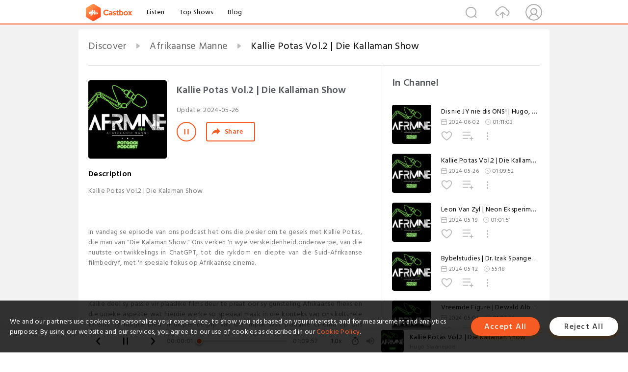

--- FILE ---
content_type: text/html; charset=utf-8
request_url: https://castbox.fm/episode/Kallie-Potas-Vol.2-%7C-Die-Kallaman-Show-id5535462-id704962994
body_size: 30216
content:
<!DOCTYPE html>
<html lang="en">
<head>
  <meta charset="utf-8">
  <title>Kallie Potas Vol.2 | Die Kallaman Show</title>
  <link rel="canonical" href="https://castbox.fm/episode/Kallie-Potas-Vol.2-%7C-Die-Kallaman-Show-id5535462-id704962994" >
  
  <link rel="dns-prefetch" href="https//s3.castbox.fm">
  <link rel="dns-prefetch" href="https//everest.castbox.fm">
  <link rel="dns-prefetch" href="https//data.castbox.fm">
  <meta http-equiv="X-UA-Compatible" content="IE=edge,chrome=1">
  <meta name="viewport" content="width=device-width, initial-scale=1, user-scalable=no" >
  
  <link rel="icon" href="https://s3.castbox.fm/app/castbox/static/images/logo_120.png" type="image/x-icon">
  <meta name="apple-mobile-web-app-title" content="Castbox">
  <meta name="apple-mobile-web-app-capable" content="yes">
  <meta name="twitter:site" content="@CastBox_FM" >
  <meta name="twitter:creator" content="@CastBox_FM">
  <meta name="twitter:domain" content="castbox.fm">
  
      <meta name="twitter:card" content="summary" >
      <meta name="twitter:card" content="player" >
      <meta name="twitter:player" content="https://castbox.fm/app/castbox/player/id5535462/id704962994?v=03" >
      <meta property="twitter:player:height" content="500">
      <meta property="twitter:player:width" content="500">
      <meta name="twitter:player:width" content="500" >
      <meta name="twitter:player:height" content="500" >
      <meta property="og:image:width" content="600" >
      <meta property="og:image:height" content="600" >
      
  <meta property="twitter:title" content="Kallie Potas Vol.2 | Die Kallaman Show" >
  <meta property="twitter:image" content="https://s3.castbox.fm/fd/e9/c7/516a70c200536177664fa2936b22ce3342_scaled_v1_400.jpg" >
  <meta property="twitter:description" content="<p>Kallie Potas Vol.2 | Die Kalaman Show</p><br /><p><br /></p><br /><p>In vandag se episode van ons podcast het ons die plesier om te gesels met Kallie..." >
  <meta property="al:ios:url" content="castbox://episode/Kallie-Potas-Vol.2-%7C-Die-Kallaman-Show-id5535462-id704962994" >
  <meta property="al:ios:app_store_id" content="1100218439" >
  <meta property="al:ios:app_name" content="Castbox" >
  <meta property="al:android:url" content="castbox://episode/Kallie-Potas-Vol.2-%7C-Die-Kallaman-Show-id5535462-id704962994" >
  <meta property="al:android:package" content="fm.castbox.audiobook.radio.podcast" >
  <meta property="al:android:app_name" content="Castbox" >
  <meta property="al:web:url" content="https://castbox.fm/episode/Kallie-Potas-Vol.2-%7C-Die-Kallaman-Show-id5535462-id704962994" >
  <meta property="fb:app_id" content="1840752496197771" >
  <meta property="og:type" content="article" >
  <meta property="og:site_name" content="Castbox" />
  <meta property="og:url" content="https://castbox.fm/episode/Kallie-Potas-Vol.2-%7C-Die-Kallaman-Show-id5535462-id704962994" >
  <meta property="og:image" content="https://s3.castbox.fm/fd/e9/c7/516a70c200536177664fa2936b22ce3342_scaled_v1_400.jpg" >
  <meta property="og:title" content="Kallie Potas Vol.2 | Die Kallaman Show" >
  <meta property="og:description" content="<p>Kallie Potas Vol.2 | Die Kalaman Show</p><br /><p><br /></p><br /><p>In vandag se episode van ons podcast het ons die plesier om te gesels met Kallie..." >
  <meta property="twitter:app:id:iphone" content="1243410543">
  <meta property="twitter:app:id:googleplay" content="fm.castbox.audiobook.radio.podcast">
  <meta name="description" content="<p>Kallie Potas Vol.2 | Die Kalaman Show</p><br /><p><br /></p><br /><p>In vandag se episode van ons podcast het ons die plesier om te gesels met Kallie..." >
  <meta name="keywords" content="Free iPhone Podcast App, Free Podcast App, Rachel Maddow, Bill Bur Podcast, NPR, WNYC, WBEZ, This American Life, In-audio Search, What is Podcasting, Serial Podcast, On Demand Podcast, Public Radio" >
  <meta name="theme-color" content="rgba(64, 64, 64, 0.9)" />
  <link rel="search" type="application/opensearchdescription+xml" href="https://castbox.fm/opensearch.xml" title="Castbox">
  
  <link href="https://fonts.googleapis.com/css?family=Hind+Siliguri:300,400,500,600" rel="stylesheet"><link rel="stylesheet" type="text/css" href="https://s3.castbox.fm/app/castbox/static/css/slick.min.css" >
  <script type="application/ld+json">
{"@context":"http://schema.org","@type":"BreadcrumbList","itemListElement":[{"@type":"ListItem","position":1,"item":{"@id":"https://castbox.fm/home","name":"Channels","image":"https://s3.castbox.fm/app/castbox/static/images/logo.png"}},{"@type":"ListItem","position":2,"item":{"@id":"https://castbox.fm/channel/Afrikaanse-Manne-id5535462","name":"Afrikaanse%20Manne","image":"https://is1-ssl.mzstatic.com/image/thumb/Podcasts123/v4/13/66/86/1366864c-499e-1ea8-4c94-51d36207f0b9/mza_17512709391680628412.jpg/200x200bb.jpg"}},{"@type":"ListItem","position":3,"item":{"@id":"https://castbox.fm/episode/Kallie-Potas-Vol.2-%7C-Die-Kallaman-Show-id5535462-id704962994","name":"Kallie%20Potas%20Vol.2%20%7C%20Die%20Kallaman%20Show","image":"https://s3.castbox.fm/fd/e9/c7/516a70c200536177664fa2936b22ce3342_scaled_v1_400.jpg"}}]}
</script>
  <link rel="manifest" id="pwaLink" href="/api/pwa/manifest.json">
  
  
  <script type='text/javascript'>
    if (document.documentElement.clientWidth <= 720) {
      document.documentElement.style.fontSize = document.documentElement.clientWidth / 7.2 + 'px'
    } else {
      document.documentElement.style.fontSize = '100px'
    }
    window.onloadcallback=function(){}
  </script>
  
  <link data-chunk="global" rel="stylesheet" href="https://s3.castbox.fm/webstatic/css/vendors~global.96c36ed4.chunk.css">
<link data-chunk="global" rel="stylesheet" href="https://s3.castbox.fm/webstatic/css/global.c7478bb9.chunk.css">
<link data-chunk="castbox.main" rel="stylesheet" href="https://s3.castbox.fm/webstatic/css/castbox.main.ed6e5c24.chunk.css">
<link data-chunk="ep" rel="stylesheet" href="https://s3.castbox.fm/webstatic/css/ep.fe499db8.chunk.css">
</head>
<body>
  <div id="root"><div class="castboxGlobal"><div style="width:0;height:0"><audio style="width:100%;height:100%" preload="auto"><source src="https://anchor.fm/s/e6a36df8/podcast/play/87210448/https%3A%2F%2Fd3ctxlq1ktw2nl.cloudfront.net%2Fstaging%2F2024-4-26%2Fb8f11817-39a9-bbe2-5ae0-c24d5e8f32c6.mp3"/></audio></div><div class="castboxMain"><div class="mainBox"><div id="castboxHeader"><div class="castboxHeaderContainer"><div class="nav-item left navLogo"><a href="/"><img class="logoTextCover" src="https://s3.castbox.fm/webstatic/images/navLogo.c3d5a81b.png"/></a><a class="nav-item link" href="/home">Listen</a><a class="nav-item link" href="/categories/0">Top Shows</a><a class="nav-item link" href="/blog">Blog</a></div><div><div class="nav-item right topUserNav"><div class="userNav right"><div class="userNav-icon"><img class="userNav-img" src="https://s3.castbox.fm/webstatic/images/userIcon.06c408dc.png"/></div></div></div><div class="nav-item right upload"><a href="/creator/upload"><img class="img" src="https://s3.castbox.fm/webstatic/images/upload_icon.521c956a.png"/></a></div><div class="nav-item right search"><img class="img" src="https://s3.castbox.fm/webstatic/images/search_icon.3958760d.png"/></div></div></div></div><div style="padding-bottom:56px;min-height:100vh" id="childrenBox" class="childrenBox"><div class="topCon"></div><div class="topLeftCon"></div><div class="topRightCon"></div><div class="trackPlay clearfix childContent"><div style="text-align:left" class="guru-breadcrumb"><span class="guru-breadcrumb-item"><span style="max-width:40%" class="breadcrumb-text"><a href="/home">Discover</a></span><img class="breadcrumbImage" src="[data-uri]"/></span><span class="guru-breadcrumb-item"><span style="max-width:40%" class="breadcrumb-text"><a href="/channel/Afrikaanse-Manne-id5535462">Afrikaanse Manne</a></span><img class="breadcrumbImage" src="[data-uri]"/></span><span class="guru-breadcrumb-item active"><span style="max-width:40%" class="breadcrumb-text">Kallie Potas Vol.2 | Die Kallaman Show</span></span></div><div class="leftContainer"><div class="trackinfo"><div class="trackinfo-cover" data-episode_id="09da52395debb43da3be5e13ff07f712f7ff1ac8-e5d2b025277db1d733602a3c3980ef4929c0391b"><div style="display:inline-block;height:100%;width:100%;overflow:hidden;border-radius:4px;background-color:#A9B8AD" class="coverImgContainer"><img style="display:inline-block;opacity:1;width:100%;height:100%" src="https://s3.castbox.fm/fd/e9/c7/516a70c200536177664fa2936b22ce3342_scaled_v1_400.jpg" class="cover" alt="Kallie Potas Vol.2 | Die Kallaman Show" title="Kallie Potas Vol.2 | Die Kallaman Show"/></div></div><div class="trackinfo-titleBox"><h1 title="Kallie Potas Vol.2 | Die Kallaman Show" class="trackinfo-title"><div id="box-pro-ellipsis-176990601039920" class="box-ellipsis box-ellipsis-lineClamp"><style>#box-pro-ellipsis-176990601039920{-webkit-line-clamp:2;}</style><span>Kallie Potas Vol.2 | Die Kallaman Show</span></div></h1><div class="trackinfo-con-des"><span class="item">Update: <!-- -->2024-05-26</span><span class="item"></span></div><div class="trackinfo-ctrls"><div class="player_play_btn pause loading " style="display:inline-block;cursor:pointer;margin-right:20px"></div><span><div class="sharePageBtn">Share</div></span></div></div><div class="trackinfo-des-title-wrapper"><p class="trackinfo-des-title ">Description</p></div><div class="trackinfo-des"><span class="box-ellipsis"><div><p>Kallie Potas Vol.2 | Die Kalaman Show</p><br /><p><br /></p><br /><p>In vandag se episode van ons podcast het ons die plesier om te gesels met Kallie Potas, die man van "Die Kalaman Show." Ons verken 'n wye verskeidenheid onderwerpe, van die nuutste ontwikkelings in ChatGPT, tot die rykdom en diepte van die Suid-Afrikaanse filmbedryf, met 'n spesiale fokus op Afrikaanse cinema.</p><br /><p><br /></p><br /><p>Kallie deel sy passie vir plaaslike films deur te praat oor sy gunsteling Afrikaanse flieks en die unieke aspekte wat hierdie werke so spesiaal maak in die konteks van ons kulturele erfenis. Sy insigte bied 'n dieper begrip van die impak wat plaaslike cinema op ons gemeenskap het en die rol wat dit speel in die bevordering van ons taal en kultuur.</p><br /><p><br /></p><br /><p>Ons bespreek ook 'woorde vir die dag,' wat gedagtes en inspirasie bied wat luisteraars kan motiveer en aanmoedig in hul daaglikse lewe.</p><br /><p><br /></p><br /><p>Sluit by ons aan vir 'n ryk gesprek wat nie net die kreatiewe landskap van Afrikaanse films belig nie, maar ook die wêreld van moderne tegnologie en persoonlike groei. Hierdie episode is 'n moet-luister vir enigiemand wat belangstel in die kuns van film, die krag van taal, en die stories agter die suksesse van diegene in die media.</p><br /><p><br /></p><br /><p>Geniet die een saam ons.</p><br /><p><br /></p><br /><p>Die Kallaman Show Details:</p><br /><p><br /></p><br /><p>Facebook:</p><br /><p><a rel="nofollow"href="https://www.facebook.com/diekallamanshow">https://www.facebook.com/diekallamanshow</a></p><br /><p><br /></p><br /><p>Instagram:</p><br /><p><a rel="nofollow"href="https://www.instagram.com/diekallamanshow/">⁠https://www.instagram.com/diekallamanshow/⁠</a></p><br /><p><br /></p><br /><p>Spotify:</p><br /><p><a rel="nofollow"href="https://open.spotify.com/show/1wwtfcHZZ6ur1fX0FLQh0U?si=zsqKRlIhTrGe8si_id3atg">https://open.spotify.com/show/1wwtfcHZZ6ur1fX0FLQh0U?si=zsqKRlIhTrGe8si_id3atg</a></p><br /><p><br /></p><br /><p>Webtuiste:</p><br /><p><a rel="nofollow"href="https://podcasters.spotify.com/pod/show/kallamanshow?fbclid=IwAR0C1kIkO8gsz0EYydJzLqdrPd0TlROmlDtEPDR-pJb4GgT7o9tIN3hiFwc">https://podcasters.spotify.com/pod/show/kallamanshow?fbclid=IwAR0C1kIkO8gsz0EYydJzLqdrPd0TlROmlDtEPDR-pJb4GgT7o9tIN3hiFwc</a></p><br /><p><br /></p><br /><p>Urban Echoes | AFRMNE Musiek:</p><br /><p><a rel="nofollow"href="https://open.spotify.com/album/5wZ1ymYTQGRYCZbPBqo63q?si=KzqhBflgR6aui3wePr8MIA" target="_blank">https://open.spotify.com/album/5wZ1ymYTQGRYCZbPBqo63q?si=KzqhBflgR6aui3wePr8MIA</a></p><br /><p><br /></p><br /><p>Ons het 'n INSTAGRAM begin so volg ons beslis hier:</p><br /><p><a rel="nofollow"href="https://www.instagram.com/afrikaanse_manne21/">https://www.instagram.com/afrikaanse_manne21/</a></p><br /><p><br /></p><br /><p>Volg Afrikaanse Manne op Facebook:</p><br /><p><a rel="nofollow"href="https://www.facebook.com/AfrikaanseManne/">https://www.facebook.com/AfrikaanseManne/</a></p><br /><p><br /></p><br /><p>Youtube Channel:</p><br /><p><a rel="nofollow"href="https://www.youtube.com/@afrikaansemanne">https://www.youtube.com/@afrikaansemanne</a></p><br /><p><br /></p><br /><p>Afrikaanse Manne Gaming:</p><br /><p><a rel="nofollow"href="https://www.youtube.com/@Afrikaanse_gaming">⁠https://www.youtube.com/@Afrikaanse_gaming⁠</a></p><br /><p><br /></p><br /><p>Mei se luister boek vir die maand:</p><br /><p>Harry Potter and the Sorcerer's Stone - <strong>By</strong>: <a rel="nofollow"href="https://www.audible.com/author/JK-Rowling/B000AP9A6K?ref_pageloadid=x60E12IcqaNwTSEv&ref=a_pd_Harry-_c1_author_1&pf_rd_p=33ea8715-cf8e-432a-a89f-4c46453600fb&pf_rd_r=YNPE3R6M63PGK5S718VY&pageLoadId=eZC1QbdZYwWXW1Ij&creativeId=6f177f36-e6f5-4132-9f5c-f7d042895e03">J.K. Rowling</a></p><br /><p><br /></p><br /><p><a rel="nofollow"href="https://www.audible.com/pd/Harry-Potter-and-the-Sorcerers-Stone-Book-1-Audiobook/B017V4IM1G?action_code=ASSGB149080119000H&share_location=pdp" target="_blank">https://www.audible.com/pd/Harry-Potter-and-the-Sorcerers-Stone-Book-1-Audiobook/B017V4IM1G?action_code=ASSGB149080119000H&share_location=pdp</a></p><br /><p><br /></p><br /><p>Enjoy soos altyd! ⁠⁠</p><br /><p><br /></p><br /><p>www.afrikaansemanne.com ⁠⁠</p><br /><p><br /></p><br /><p>All content © 2023 Afrikaanse Manne.</p></div></span></div><div class="seeMorebtn seeMorebtn_up"><img class="img" src="[data-uri]"/></div></div><div class="trackPlay-comment"><div id="comments" class="commentList"><div class="commentList-title"><span>Comments<!-- --> </span></div><div class="addComment clearfix"><form class="addCommentForm"><div class="commentInputBox"><input type="text" value="" class="commentInputBox-input" placeholder="Sign in to Comment"/><input type="submit" style="display:none"/></div><div class="userCover"><div style="display:inline-block;height:100%;width:100%;overflow:hidden;border-radius:4px;background-color:#A9B8AD" class="coverImgContainer"><img style="display:inline-block;opacity:1;width:100%;height:100%" src="[data-uri]" class="userCover-img"/></div></div></form></div><div class="commentList-box"><div class="commentListCon"><div></div></div></div></div></div></div><div class="rightContainer"><div class="rightContainer-item"><div class="TrackList"><div class="trackListCon"><div class="clearfix"><div class="trackListCon_title">In Channel</div></div><div class="trackListCon_list" style="height:600px"><div><section class="episodeRow opacityinAnimate"><div class="ep-item isSmall"><div class="ep-item-cover"><a href="/episode/Dis-nie-JY-nie-dis-ONS!-|-Hugo%2C-Hardy-%26-Dewald-id5535462-id706888367"><div style="display:inline-block;height:100%;width:100%;overflow:hidden;border-radius:4px;background-color:#A9B8AD" class="coverImgContainer"><img style="display:inline-block;opacity:1;width:100%;height:100%" src="https://s3.castbox.fm/fd/e9/c7/516a70c200536177664fa2936b22ce3342_scaled_v1_400.jpg" class="image" alt="Dis nie JY nie dis ONS! | Hugo, Hardy &amp; Dewald" title="Dis nie JY nie dis ONS! | Hugo, Hardy &amp; Dewald"/></div></a></div><div class="ep-item-con"><a href="/episode/Dis-nie-JY-nie-dis-ONS!-|-Hugo%2C-Hardy-%26-Dewald-id5535462-id706888367"><p title="Dis nie JY nie dis ONS! | Hugo, Hardy &amp; Dewald" class="ep-item-con-title"><span class="ellipsis" style="display:inline-block">Dis nie JY nie dis ONS! | Hugo, Hardy &amp; Dewald</span></p></a><p class="ep-item-con-des"><span class="item icon date">2024-06-02</span><span class="item icon time">01:11:03</span></p><div class="ep-item-con-btns"><p class="btn-item like"></p><span class="btn-item add-2epl"><div class="playlists-modal"><div class="playlists-modal-target"><div class="add-2epl-btn"></div></div></div></span><span class="btn-item add-2epl more-point"><div class="playlists-modal"><div class="playlists-modal-target"><div class="add-2epl-btn epl-more-action"></div></div></div></span></div></div><div class="ep-item-ctrls"><a class="ctrlItem play" href="/episode/Dis-nie-JY-nie-dis-ONS!-|-Hugo%2C-Hardy-%26-Dewald-id5535462-id706888367"></a></div></div><div class="audiobox"></div></section><section class="episodeRow opacityinAnimate"><div class="ep-item isSmall"><div class="ep-item-cover"><a href="/episode/Kallie-Potas-Vol.2-|-Die-Kallaman-Show-id5535462-id704962994"><div style="display:inline-block;height:100%;width:100%;overflow:hidden;border-radius:4px;background-color:#A9B8AD" class="coverImgContainer"><img style="display:inline-block;opacity:1;width:100%;height:100%" src="https://s3.castbox.fm/fd/e9/c7/516a70c200536177664fa2936b22ce3342_scaled_v1_400.jpg" class="image" alt="Kallie Potas Vol.2 | Die Kallaman Show" title="Kallie Potas Vol.2 | Die Kallaman Show"/></div></a></div><div class="ep-item-con"><a href="/episode/Kallie-Potas-Vol.2-|-Die-Kallaman-Show-id5535462-id704962994"><p title="Kallie Potas Vol.2 | Die Kallaman Show" class="ep-item-con-title"><span class="ellipsis" style="display:inline-block">Kallie Potas Vol.2 | Die Kallaman Show</span></p></a><p class="ep-item-con-des"><span class="item icon date">2024-05-26</span><span class="item icon time">01:09:52</span></p><div class="ep-item-con-btns"><p class="btn-item like"></p><span class="btn-item add-2epl"><div class="playlists-modal"><div class="playlists-modal-target"><div class="add-2epl-btn"></div></div></div></span><span class="btn-item add-2epl more-point"><div class="playlists-modal"><div class="playlists-modal-target"><div class="add-2epl-btn epl-more-action"></div></div></div></span></div></div><div class="ep-item-ctrls"><a class="ctrlItem play" href="/episode/Kallie-Potas-Vol.2-|-Die-Kallaman-Show-id5535462-id704962994"></a></div></div><div class="audiobox"></div></section><section class="episodeRow opacityinAnimate"><div class="ep-item isSmall"><div class="ep-item-cover"><a href="/episode/Leon-Van-Zyl-|-Neon-Eksperiment-id5535462-id702777313"><div style="display:inline-block;height:100%;width:100%;overflow:hidden;border-radius:4px;background-color:#A9B8AD" class="coverImgContainer"><img style="display:inline-block;opacity:1;width:100%;height:100%" src="https://s3.castbox.fm/fd/e9/c7/516a70c200536177664fa2936b22ce3342_scaled_v1_400.jpg" class="image" alt="Leon Van Zyl | Neon Eksperiment" title="Leon Van Zyl | Neon Eksperiment"/></div></a></div><div class="ep-item-con"><a href="/episode/Leon-Van-Zyl-|-Neon-Eksperiment-id5535462-id702777313"><p title="Leon Van Zyl | Neon Eksperiment" class="ep-item-con-title"><span class="ellipsis" style="display:inline-block">Leon Van Zyl | Neon Eksperiment</span></p></a><p class="ep-item-con-des"><span class="item icon date">2024-05-19</span><span class="item icon time">01:01:51</span></p><div class="ep-item-con-btns"><p class="btn-item like"></p><span class="btn-item add-2epl"><div class="playlists-modal"><div class="playlists-modal-target"><div class="add-2epl-btn"></div></div></div></span><span class="btn-item add-2epl more-point"><div class="playlists-modal"><div class="playlists-modal-target"><div class="add-2epl-btn epl-more-action"></div></div></div></span></div></div><div class="ep-item-ctrls"><a class="ctrlItem play" href="/episode/Leon-Van-Zyl-|-Neon-Eksperiment-id5535462-id702777313"></a></div></div><div class="audiobox"></div></section><section class="episodeRow opacityinAnimate"><div class="ep-item isSmall"><div class="ep-item-cover"><a href="/episode/Bybelstudies-|-Dr.-Izak-Spangenberg-id5535462-id701052455"><div style="display:inline-block;height:100%;width:100%;overflow:hidden;border-radius:4px;background-color:#A9B8AD" class="coverImgContainer"><img style="display:inline-block;opacity:1;width:100%;height:100%" src="https://s3.castbox.fm/fd/e9/c7/516a70c200536177664fa2936b22ce3342_scaled_v1_400.jpg" class="image" alt="Bybelstudies | Dr. Izak Spangenberg" title="Bybelstudies | Dr. Izak Spangenberg"/></div></a></div><div class="ep-item-con"><a href="/episode/Bybelstudies-|-Dr.-Izak-Spangenberg-id5535462-id701052455"><p title="Bybelstudies | Dr. Izak Spangenberg" class="ep-item-con-title"><span class="ellipsis" style="display:inline-block">Bybelstudies | Dr. Izak Spangenberg</span></p></a><p class="ep-item-con-des"><span class="item icon date">2024-05-12</span><span class="item icon time">55:18</span></p><div class="ep-item-con-btns"><p class="btn-item like"></p><span class="btn-item add-2epl"><div class="playlists-modal"><div class="playlists-modal-target"><div class="add-2epl-btn"></div></div></div></span><span class="btn-item add-2epl more-point"><div class="playlists-modal"><div class="playlists-modal-target"><div class="add-2epl-btn epl-more-action"></div></div></div></span></div></div><div class="ep-item-ctrls"><a class="ctrlItem play" href="/episode/Bybelstudies-|-Dr.-Izak-Spangenberg-id5535462-id701052455"></a></div></div><div class="audiobox"></div></section><section class="episodeRow opacityinAnimate"><div class="ep-item isSmall"><div class="ep-item-cover"><a href="/episode/Vreemde-Figure-|-Dewald-Alberts-id5535462-id698957185"><div style="display:inline-block;height:100%;width:100%;overflow:hidden;border-radius:4px;background-color:#A9B8AD" class="coverImgContainer"><img style="display:inline-block;opacity:1;width:100%;height:100%" src="https://s3.castbox.fm/fd/e9/c7/516a70c200536177664fa2936b22ce3342_scaled_v1_400.jpg" class="image" alt="Vreemde Figure | Dewald Alberts" title="Vreemde Figure | Dewald Alberts"/></div></a></div><div class="ep-item-con"><a href="/episode/Vreemde-Figure-|-Dewald-Alberts-id5535462-id698957185"><p title="Vreemde Figure | Dewald Alberts" class="ep-item-con-title"><span class="ellipsis" style="display:inline-block">Vreemde Figure | Dewald Alberts</span></p></a><p class="ep-item-con-des"><span class="item icon date">2024-05-05</span><span class="item icon time">01:02:24</span></p><div class="ep-item-con-btns"><p class="btn-item like"></p><span class="btn-item add-2epl"><div class="playlists-modal"><div class="playlists-modal-target"><div class="add-2epl-btn"></div></div></div></span><span class="btn-item add-2epl more-point"><div class="playlists-modal"><div class="playlists-modal-target"><div class="add-2epl-btn epl-more-action"></div></div></div></span></div></div><div class="ep-item-ctrls"><a class="ctrlItem play" href="/episode/Vreemde-Figure-|-Dewald-Alberts-id5535462-id698957185"></a></div></div><div class="audiobox"></div></section><section class="episodeRow opacityinAnimate"><div class="ep-item isSmall"><div class="ep-item-cover"><a href="/episode/Philip-Taylor-|-Die-Kakpraat-Chronicals-id5535462-id696636014"><div style="display:inline-block;height:100%;width:100%;overflow:hidden;border-radius:4px;background-color:#A9B8AD" class="coverImgContainer"><img style="display:inline-block;opacity:1;width:100%;height:100%" src="https://s3.castbox.fm/fd/e9/c7/516a70c200536177664fa2936b22ce3342_scaled_v1_400.jpg" class="image" alt="Philip Taylor | Die Kakpraat Chronicals" title="Philip Taylor | Die Kakpraat Chronicals"/></div></a></div><div class="ep-item-con"><a href="/episode/Philip-Taylor-|-Die-Kakpraat-Chronicals-id5535462-id696636014"><p title="Philip Taylor | Die Kakpraat Chronicals" class="ep-item-con-title"><span class="ellipsis" style="display:inline-block">Philip Taylor | Die Kakpraat Chronicals</span></p></a><p class="ep-item-con-des"><span class="item icon date">2024-04-28</span><span class="item icon time">02:50:19</span></p><div class="ep-item-con-btns"><p class="btn-item like"></p><span class="btn-item add-2epl"><div class="playlists-modal"><div class="playlists-modal-target"><div class="add-2epl-btn"></div></div></div></span><span class="btn-item add-2epl more-point"><div class="playlists-modal"><div class="playlists-modal-target"><div class="add-2epl-btn epl-more-action"></div></div></div></span></div></div><div class="ep-item-ctrls"><a class="ctrlItem play" href="/episode/Philip-Taylor-|-Die-Kakpraat-Chronicals-id5535462-id696636014"></a></div></div><div class="audiobox"></div></section><section class="episodeRow opacityinAnimate"><div class="ep-item isSmall"><div class="ep-item-cover"><a href="/episode/Goed-%26-Sleg-van-Amerika-|-Dewald-Alberts-id5535462-id694294392"><div style="display:inline-block;height:100%;width:100%;overflow:hidden;border-radius:4px;background-color:#A9B8AD" class="coverImgContainer"><img style="display:inline-block;opacity:1;width:100%;height:100%" src="https://s3.castbox.fm/fd/e9/c7/516a70c200536177664fa2936b22ce3342_scaled_v1_400.jpg" class="image" alt="Goed &amp; Sleg van Amerika | Dewald Alberts" title="Goed &amp; Sleg van Amerika | Dewald Alberts"/></div></a></div><div class="ep-item-con"><a href="/episode/Goed-%26-Sleg-van-Amerika-|-Dewald-Alberts-id5535462-id694294392"><p title="Goed &amp; Sleg van Amerika | Dewald Alberts" class="ep-item-con-title"><span class="ellipsis" style="display:inline-block">Goed &amp; Sleg van Amerika | Dewald Alberts</span></p></a><p class="ep-item-con-des"><span class="item icon date">2024-04-21</span><span class="item icon time">01:01:27</span></p><div class="ep-item-con-btns"><p class="btn-item like"></p><span class="btn-item add-2epl"><div class="playlists-modal"><div class="playlists-modal-target"><div class="add-2epl-btn"></div></div></div></span><span class="btn-item add-2epl more-point"><div class="playlists-modal"><div class="playlists-modal-target"><div class="add-2epl-btn epl-more-action"></div></div></div></span></div></div><div class="ep-item-ctrls"><a class="ctrlItem play" href="/episode/Goed-%26-Sleg-van-Amerika-|-Dewald-Alberts-id5535462-id694294392"></a></div></div><div class="audiobox"></div></section><section class="episodeRow opacityinAnimate"><div class="ep-item isSmall"><div class="ep-item-cover"><a href="/episode/Conspiracies-Vol.-2-|-Hardy-Duvenhage-id5535462-id692501023"><div style="display:inline-block;height:100%;width:100%;overflow:hidden;border-radius:4px;background-color:#A9B8AD" class="coverImgContainer"><img style="display:inline-block;opacity:1;width:100%;height:100%" src="https://s3.castbox.fm/fd/e9/c7/516a70c200536177664fa2936b22ce3342_scaled_v1_400.jpg" class="image" alt="Conspiracies Vol. 2 | Hardy Duvenhage" title="Conspiracies Vol. 2 | Hardy Duvenhage"/></div></a></div><div class="ep-item-con"><a href="/episode/Conspiracies-Vol.-2-|-Hardy-Duvenhage-id5535462-id692501023"><p title="Conspiracies Vol. 2 | Hardy Duvenhage" class="ep-item-con-title"><span class="ellipsis" style="display:inline-block">Conspiracies Vol. 2 | Hardy Duvenhage</span></p></a><p class="ep-item-con-des"><span class="item icon date">2024-04-14</span><span class="item icon time">01:04:44</span></p><div class="ep-item-con-btns"><p class="btn-item like"></p><span class="btn-item add-2epl"><div class="playlists-modal"><div class="playlists-modal-target"><div class="add-2epl-btn"></div></div></div></span><span class="btn-item add-2epl more-point"><div class="playlists-modal"><div class="playlists-modal-target"><div class="add-2epl-btn epl-more-action"></div></div></div></span></div></div><div class="ep-item-ctrls"><a class="ctrlItem play" href="/episode/Conspiracies-Vol.-2-|-Hardy-Duvenhage-id5535462-id692501023"></a></div></div><div class="audiobox"></div></section><section class="episodeRow opacityinAnimate"><div class="ep-item isSmall"><div class="ep-item-cover"><a href="/episode/Gesigte-in-die-Donker-|-Hardy-Duvenhage-id5535462-id687492550"><div style="display:inline-block;height:100%;width:100%;overflow:hidden;border-radius:4px;background-color:#A9B8AD" class="coverImgContainer"><img style="display:inline-block;opacity:1;width:100%;height:100%" src="https://s3.castbox.fm/fd/e9/c7/516a70c200536177664fa2936b22ce3342_scaled_v1_400.jpg" class="image" alt="Gesigte in die Donker | Hardy Duvenhage" title="Gesigte in die Donker | Hardy Duvenhage"/></div></a></div><div class="ep-item-con"><a href="/episode/Gesigte-in-die-Donker-|-Hardy-Duvenhage-id5535462-id687492550"><p title="Gesigte in die Donker | Hardy Duvenhage" class="ep-item-con-title"><span class="ellipsis" style="display:inline-block">Gesigte in die Donker | Hardy Duvenhage</span></p></a><p class="ep-item-con-des"><span class="item icon date">2024-03-31</span><span class="item icon time">01:03:06</span></p><div class="ep-item-con-btns"><p class="btn-item like"></p><span class="btn-item add-2epl"><div class="playlists-modal"><div class="playlists-modal-target"><div class="add-2epl-btn"></div></div></div></span><span class="btn-item add-2epl more-point"><div class="playlists-modal"><div class="playlists-modal-target"><div class="add-2epl-btn epl-more-action"></div></div></div></span></div></div><div class="ep-item-ctrls"><a class="ctrlItem play" href="/episode/Gesigte-in-die-Donker-|-Hardy-Duvenhage-id5535462-id687492550"></a></div></div><div class="audiobox"></div></section><section class="episodeRow opacityinAnimate"><div class="ep-item isSmall"><div class="ep-item-cover"><a href="/episode/Spoke-in-die-Skaduwees-|-Dewald-Alberts-id5535462-id685325655"><div style="display:inline-block;height:100%;width:100%;overflow:hidden;border-radius:4px;background-color:#A9B8AD" class="coverImgContainer"><img style="display:inline-block;opacity:1;width:100%;height:100%" src="https://s3.castbox.fm/fd/e9/c7/516a70c200536177664fa2936b22ce3342_scaled_v1_400.jpg" class="image" alt="Spoke in die Skaduwees | Dewald Alberts" title="Spoke in die Skaduwees | Dewald Alberts"/></div></a></div><div class="ep-item-con"><a href="/episode/Spoke-in-die-Skaduwees-|-Dewald-Alberts-id5535462-id685325655"><p title="Spoke in die Skaduwees | Dewald Alberts" class="ep-item-con-title"><span class="ellipsis" style="display:inline-block">Spoke in die Skaduwees | Dewald Alberts</span></p></a><p class="ep-item-con-des"><span class="item icon date">2024-03-24</span><span class="item icon time">01:10:30</span></p><div class="ep-item-con-btns"><p class="btn-item like"></p><span class="btn-item add-2epl"><div class="playlists-modal"><div class="playlists-modal-target"><div class="add-2epl-btn"></div></div></div></span><span class="btn-item add-2epl more-point"><div class="playlists-modal"><div class="playlists-modal-target"><div class="add-2epl-btn epl-more-action"></div></div></div></span></div></div><div class="ep-item-ctrls"><a class="ctrlItem play" href="/episode/Spoke-in-die-Skaduwees-|-Dewald-Alberts-id5535462-id685325655"></a></div></div><div class="audiobox"></div></section><section class="episodeRow opacityinAnimate"><div class="ep-item isSmall"><div class="ep-item-cover"><a href="/episode/Die-Diepte-van-Drama-|-Hardy-Duvenhage-id5535462-id683205440"><div style="display:inline-block;height:100%;width:100%;overflow:hidden;border-radius:4px;background-color:#A9B8AD" class="coverImgContainer"><img style="display:inline-block;opacity:1;width:100%;height:100%" src="https://s3.castbox.fm/fd/e9/c7/516a70c200536177664fa2936b22ce3342_scaled_v1_400.jpg" class="image" alt="Die Diepte van Drama | Hardy Duvenhage" title="Die Diepte van Drama | Hardy Duvenhage"/></div></a></div><div class="ep-item-con"><a href="/episode/Die-Diepte-van-Drama-|-Hardy-Duvenhage-id5535462-id683205440"><p title="Die Diepte van Drama | Hardy Duvenhage" class="ep-item-con-title"><span class="ellipsis" style="display:inline-block">Die Diepte van Drama | Hardy Duvenhage</span></p></a><p class="ep-item-con-des"><span class="item icon date">2024-03-17</span><span class="item icon time">56:34</span></p><div class="ep-item-con-btns"><p class="btn-item like"></p><span class="btn-item add-2epl"><div class="playlists-modal"><div class="playlists-modal-target"><div class="add-2epl-btn"></div></div></div></span><span class="btn-item add-2epl more-point"><div class="playlists-modal"><div class="playlists-modal-target"><div class="add-2epl-btn epl-more-action"></div></div></div></span></div></div><div class="ep-item-ctrls"><a class="ctrlItem play" href="/episode/Die-Diepte-van-Drama-|-Hardy-Duvenhage-id5535462-id683205440"></a></div></div><div class="audiobox"></div></section><section class="episodeRow opacityinAnimate"><div class="ep-item isSmall"><div class="ep-item-cover"><a href="/episode/Marsmannetjies-Vol.2-|-Dewald-Alberts-id5535462-id681344956"><div style="display:inline-block;height:100%;width:100%;overflow:hidden;border-radius:4px;background-color:#A9B8AD" class="coverImgContainer"><img style="display:inline-block;opacity:1;width:100%;height:100%" src="https://s3.castbox.fm/fd/e9/c7/516a70c200536177664fa2936b22ce3342_scaled_v1_400.jpg" class="image" alt="Marsmannetjies Vol.2 | Dewald Alberts" title="Marsmannetjies Vol.2 | Dewald Alberts"/></div></a></div><div class="ep-item-con"><a href="/episode/Marsmannetjies-Vol.2-|-Dewald-Alberts-id5535462-id681344956"><p title="Marsmannetjies Vol.2 | Dewald Alberts" class="ep-item-con-title"><span class="ellipsis" style="display:inline-block">Marsmannetjies Vol.2 | Dewald Alberts</span></p></a><p class="ep-item-con-des"><span class="item icon date">2024-03-10</span><span class="item icon time">01:02:30</span></p><div class="ep-item-con-btns"><p class="btn-item like"></p><span class="btn-item add-2epl"><div class="playlists-modal"><div class="playlists-modal-target"><div class="add-2epl-btn"></div></div></div></span><span class="btn-item add-2epl more-point"><div class="playlists-modal"><div class="playlists-modal-target"><div class="add-2epl-btn epl-more-action"></div></div></div></span></div></div><div class="ep-item-ctrls"><a class="ctrlItem play" href="/episode/Marsmannetjies-Vol.2-|-Dewald-Alberts-id5535462-id681344956"></a></div></div><div class="audiobox"></div></section><section class="episodeRow opacityinAnimate"><div class="ep-item isSmall"><div class="ep-item-cover"><a href="/episode/Wenner-van-&#x27;n-Week-|-Hardy-Duvenhage-id5535462-id679441347"><div style="display:inline-block;height:100%;width:100%;overflow:hidden;border-radius:4px;background-color:#A9B8AD" class="coverImgContainer"><img style="display:inline-block;opacity:1;width:100%;height:100%" src="https://s3.castbox.fm/fd/e9/c7/516a70c200536177664fa2936b22ce3342_scaled_v1_400.jpg" class="image" alt="Wenner van &#x27;n Week | Hardy Duvenhage" title="Wenner van &#x27;n Week | Hardy Duvenhage"/></div></a></div><div class="ep-item-con"><a href="/episode/Wenner-van-&#x27;n-Week-|-Hardy-Duvenhage-id5535462-id679441347"><p title="Wenner van &#x27;n Week | Hardy Duvenhage" class="ep-item-con-title"><span class="ellipsis" style="display:inline-block">Wenner van &#x27;n Week | Hardy Duvenhage</span></p></a><p class="ep-item-con-des"><span class="item icon date">2024-03-03</span><span class="item icon time">55:26</span></p><div class="ep-item-con-btns"><p class="btn-item like"></p><span class="btn-item add-2epl"><div class="playlists-modal"><div class="playlists-modal-target"><div class="add-2epl-btn"></div></div></div></span><span class="btn-item add-2epl more-point"><div class="playlists-modal"><div class="playlists-modal-target"><div class="add-2epl-btn epl-more-action"></div></div></div></span></div></div><div class="ep-item-ctrls"><a class="ctrlItem play" href="/episode/Wenner-van-&#x27;n-Week-|-Hardy-Duvenhage-id5535462-id679441347"></a></div></div><div class="audiobox"></div></section><section class="episodeRow opacityinAnimate"><div class="ep-item isSmall"><div class="ep-item-cover"><a href="/episode/Video-Speletjies-Vol.4-|-Evert-Coetzee-id5535462-id676281431"><div style="display:inline-block;height:100%;width:100%;overflow:hidden;border-radius:4px;background-color:#A9B8AD" class="coverImgContainer"><img style="display:inline-block;opacity:1;width:100%;height:100%" src="https://s3.castbox.fm/fd/e9/c7/516a70c200536177664fa2936b22ce3342_scaled_v1_400.jpg" class="image" alt="Video Speletjies Vol.4 | Evert Coetzee" title="Video Speletjies Vol.4 | Evert Coetzee"/></div></a></div><div class="ep-item-con"><a href="/episode/Video-Speletjies-Vol.4-|-Evert-Coetzee-id5535462-id676281431"><p title="Video Speletjies Vol.4 | Evert Coetzee" class="ep-item-con-title"><span class="ellipsis" style="display:inline-block">Video Speletjies Vol.4 | Evert Coetzee</span></p></a><p class="ep-item-con-des"><span class="item icon date">2024-02-25</span><span class="item icon time">01:12:40</span></p><div class="ep-item-con-btns"><p class="btn-item like"></p><span class="btn-item add-2epl"><div class="playlists-modal"><div class="playlists-modal-target"><div class="add-2epl-btn"></div></div></div></span><span class="btn-item add-2epl more-point"><div class="playlists-modal"><div class="playlists-modal-target"><div class="add-2epl-btn epl-more-action"></div></div></div></span></div></div><div class="ep-item-ctrls"><a class="ctrlItem play" href="/episode/Video-Speletjies-Vol.4-|-Evert-Coetzee-id5535462-id676281431"></a></div></div><div class="audiobox"></div></section><section class="episodeRow opacityinAnimate"><div class="ep-item isSmall"><div class="ep-item-cover"><a href="/episode/Nico-Duplooy-|-Podcast-Vriende-id5535462-id674052831"><div style="display:inline-block;height:100%;width:100%;overflow:hidden;border-radius:4px;background-color:#A9B8AD" class="coverImgContainer"><img style="display:inline-block;opacity:1;width:100%;height:100%" src="https://s3.castbox.fm/fd/e9/c7/516a70c200536177664fa2936b22ce3342_scaled_v1_400.jpg" class="image" alt="Nico Duplooy | Podcast Vriende" title="Nico Duplooy | Podcast Vriende"/></div></a></div><div class="ep-item-con"><a href="/episode/Nico-Duplooy-|-Podcast-Vriende-id5535462-id674052831"><p title="Nico Duplooy | Podcast Vriende" class="ep-item-con-title"><span class="ellipsis" style="display:inline-block">Nico Duplooy | Podcast Vriende</span></p></a><p class="ep-item-con-des"><span class="item icon date">2024-02-18</span><span class="item icon time">54:11</span></p><div class="ep-item-con-btns"><p class="btn-item like"></p><span class="btn-item add-2epl"><div class="playlists-modal"><div class="playlists-modal-target"><div class="add-2epl-btn"></div></div></div></span><span class="btn-item add-2epl more-point"><div class="playlists-modal"><div class="playlists-modal-target"><div class="add-2epl-btn epl-more-action"></div></div></div></span></div></div><div class="ep-item-ctrls"><a class="ctrlItem play" href="/episode/Nico-Duplooy-|-Podcast-Vriende-id5535462-id674052831"></a></div></div><div class="audiobox"></div></section><section class="episodeRow opacityinAnimate"><div class="ep-item isSmall"><div class="ep-item-cover"><a href="/episode/Video-Speletjies-Vol.3-|-Dewald-Alberts-id5535462-id672138691"><div style="display:inline-block;height:100%;width:100%;overflow:hidden;border-radius:4px;background-color:#A9B8AD" class="coverImgContainer"><img style="display:inline-block;opacity:1;width:100%;height:100%" src="https://s3.castbox.fm/fd/e9/c7/516a70c200536177664fa2936b22ce3342_scaled_v1_400.jpg" class="image" alt="Video Speletjies Vol.3 | Dewald Alberts" title="Video Speletjies Vol.3 | Dewald Alberts"/></div></a></div><div class="ep-item-con"><a href="/episode/Video-Speletjies-Vol.3-|-Dewald-Alberts-id5535462-id672138691"><p title="Video Speletjies Vol.3 | Dewald Alberts" class="ep-item-con-title"><span class="ellipsis" style="display:inline-block">Video Speletjies Vol.3 | Dewald Alberts</span></p></a><p class="ep-item-con-des"><span class="item icon date">2024-02-11</span><span class="item icon time">01:05:52</span></p><div class="ep-item-con-btns"><p class="btn-item like"></p><span class="btn-item add-2epl"><div class="playlists-modal"><div class="playlists-modal-target"><div class="add-2epl-btn"></div></div></div></span><span class="btn-item add-2epl more-point"><div class="playlists-modal"><div class="playlists-modal-target"><div class="add-2epl-btn epl-more-action"></div></div></div></span></div></div><div class="ep-item-ctrls"><a class="ctrlItem play" href="/episode/Video-Speletjies-Vol.3-|-Dewald-Alberts-id5535462-id672138691"></a></div></div><div class="audiobox"></div></section><section class="episodeRow opacityinAnimate"><div class="ep-item isSmall"><div class="ep-item-cover"><a href="/episode/Vreemde-Wette-Vol.1-|-Hardy-Duvenhage-id5535462-id670054083"><div style="display:inline-block;height:100%;width:100%;overflow:hidden;border-radius:4px;background-color:#A9B8AD" class="coverImgContainer"><img style="display:inline-block;opacity:1;width:100%;height:100%" src="https://s3.castbox.fm/fd/e9/c7/516a70c200536177664fa2936b22ce3342_scaled_v1_400.jpg" class="image" alt="Vreemde Wette Vol.1 | Hardy Duvenhage" title="Vreemde Wette Vol.1 | Hardy Duvenhage"/></div></a></div><div class="ep-item-con"><a href="/episode/Vreemde-Wette-Vol.1-|-Hardy-Duvenhage-id5535462-id670054083"><p title="Vreemde Wette Vol.1 | Hardy Duvenhage" class="ep-item-con-title"><span class="ellipsis" style="display:inline-block">Vreemde Wette Vol.1 | Hardy Duvenhage</span></p></a><p class="ep-item-con-des"><span class="item icon date">2024-02-04</span><span class="item icon time">01:01:01</span></p><div class="ep-item-con-btns"><p class="btn-item like"></p><span class="btn-item add-2epl"><div class="playlists-modal"><div class="playlists-modal-target"><div class="add-2epl-btn"></div></div></div></span><span class="btn-item add-2epl more-point"><div class="playlists-modal"><div class="playlists-modal-target"><div class="add-2epl-btn epl-more-action"></div></div></div></span></div></div><div class="ep-item-ctrls"><a class="ctrlItem play" href="/episode/Vreemde-Wette-Vol.1-|-Hardy-Duvenhage-id5535462-id670054083"></a></div></div><div class="audiobox"></div></section><section class="episodeRow opacityinAnimate"><div class="ep-item isSmall"><div class="ep-item-cover"><a href="/episode/Vreemde-Feite-Vol.1-|-Hardy-Duvenhage-id5535462-id668292272"><div style="display:inline-block;height:100%;width:100%;overflow:hidden;border-radius:4px;background-color:#A9B8AD" class="coverImgContainer"><img style="display:inline-block;opacity:1;width:100%;height:100%" src="https://s3.castbox.fm/fd/e9/c7/516a70c200536177664fa2936b22ce3342_scaled_v1_400.jpg" class="image" alt="Vreemde Feite Vol.1 | Hardy Duvenhage" title="Vreemde Feite Vol.1 | Hardy Duvenhage"/></div></a></div><div class="ep-item-con"><a href="/episode/Vreemde-Feite-Vol.1-|-Hardy-Duvenhage-id5535462-id668292272"><p title="Vreemde Feite Vol.1 | Hardy Duvenhage" class="ep-item-con-title"><span class="ellipsis" style="display:inline-block">Vreemde Feite Vol.1 | Hardy Duvenhage</span></p></a><p class="ep-item-con-des"><span class="item icon date">2024-01-28</span><span class="item icon time">01:01:07</span></p><div class="ep-item-con-btns"><p class="btn-item like"></p><span class="btn-item add-2epl"><div class="playlists-modal"><div class="playlists-modal-target"><div class="add-2epl-btn"></div></div></div></span><span class="btn-item add-2epl more-point"><div class="playlists-modal"><div class="playlists-modal-target"><div class="add-2epl-btn epl-more-action"></div></div></div></span></div></div><div class="ep-item-ctrls"><a class="ctrlItem play" href="/episode/Vreemde-Feite-Vol.1-|-Hardy-Duvenhage-id5535462-id668292272"></a></div></div><div class="audiobox"></div></section><section class="episodeRow opacityinAnimate"><div class="ep-item isSmall"><div class="ep-item-cover"><a href="/episode/Die-Donker-Internet-se-Ganse-|-Dewald-Alberts-id5535462-id666543087"><div style="display:inline-block;height:100%;width:100%;overflow:hidden;border-radius:4px;background-color:#A9B8AD" class="coverImgContainer"><img style="display:inline-block;opacity:1;width:100%;height:100%" src="https://s3.castbox.fm/fd/e9/c7/516a70c200536177664fa2936b22ce3342_scaled_v1_400.jpg" class="image" alt="Die Donker Internet se Ganse | Dewald Alberts" title="Die Donker Internet se Ganse | Dewald Alberts"/></div></a></div><div class="ep-item-con"><a href="/episode/Die-Donker-Internet-se-Ganse-|-Dewald-Alberts-id5535462-id666543087"><p title="Die Donker Internet se Ganse | Dewald Alberts" class="ep-item-con-title"><span class="ellipsis" style="display:inline-block">Die Donker Internet se Ganse | Dewald Alberts</span></p></a><p class="ep-item-con-des"><span class="item icon date">2024-01-21</span><span class="item icon time">58:31</span></p><div class="ep-item-con-btns"><p class="btn-item like"></p><span class="btn-item add-2epl"><div class="playlists-modal"><div class="playlists-modal-target"><div class="add-2epl-btn"></div></div></div></span><span class="btn-item add-2epl more-point"><div class="playlists-modal"><div class="playlists-modal-target"><div class="add-2epl-btn epl-more-action"></div></div></div></span></div></div><div class="ep-item-ctrls"><a class="ctrlItem play" href="/episode/Die-Donker-Internet-se-Ganse-|-Dewald-Alberts-id5535462-id666543087"></a></div></div><div class="audiobox"></div></section><section class="episodeRow opacityinAnimate"><div class="ep-item isSmall"><div class="ep-item-cover"><a href="/episode/Willem-Petzer-|-Onderhoud-id5535462-id664645418"><div style="display:inline-block;height:100%;width:100%;overflow:hidden;border-radius:4px;background-color:#A9B8AD" class="coverImgContainer"><img style="display:inline-block;opacity:1;width:100%;height:100%" src="https://s3.castbox.fm/fd/e9/c7/516a70c200536177664fa2936b22ce3342_scaled_v1_400.jpg" class="image" alt="Willem Petzer | Onderhoud" title="Willem Petzer | Onderhoud"/></div></a></div><div class="ep-item-con"><a href="/episode/Willem-Petzer-|-Onderhoud-id5535462-id664645418"><p title="Willem Petzer | Onderhoud" class="ep-item-con-title"><span class="ellipsis" style="display:inline-block">Willem Petzer | Onderhoud</span></p></a><p class="ep-item-con-des"><span class="item icon date">2024-01-14</span><span class="item icon time">50:34</span></p><div class="ep-item-con-btns"><p class="btn-item like"></p><span class="btn-item add-2epl"><div class="playlists-modal"><div class="playlists-modal-target"><div class="add-2epl-btn"></div></div></div></span><span class="btn-item add-2epl more-point"><div class="playlists-modal"><div class="playlists-modal-target"><div class="add-2epl-btn epl-more-action"></div></div></div></span></div></div><div class="ep-item-ctrls"><a class="ctrlItem play" href="/episode/Willem-Petzer-|-Onderhoud-id5535462-id664645418"></a></div></div><div class="audiobox"></div></section><div style="text-align:center" id="LoadInline"><img style="width:.84rem;max-width:64px;height:.84rem;max-height:64px" src="[data-uri]" alt="loading"/></div></div></div></div></div></div><div class="rightContainer-item adBanner fadeInUp animated"><div style="display:none"></div></div><div class="footer-wrapper "><div class="rightContainer-item downloadPlay"><div class="downloadPlay-title-empty"></div><div class="downloadPlay-item clearfix google"><div class="link"><a target="_black" href="https://play.google.com/store/apps/details?id=fm.castbox.audiobook.radio.podcast&amp;referrer=utm_source%3Dcastbox_web%26utm_medium%3Dlink%26utm_campaign%3Dweb_right_bar%26utm_content%3D"><img style="width:100%" class="store" src="https://s3.castbox.fm/fa/00/5a/19fd024f1fa0d92ce80cd72cfe.png" alt="Google Play" title="Google Play"/></a></div><div class="text">Download from Google Play</div></div><div class="downloadPlay-item clearfix google"><div class="link"><a target="_black" href="https://itunes.apple.com/app/castbox-radio/id1243410543?pt=118301901&amp;mt=8&amp;ct=web_right_bar"><img style="width:100%" class="store" src="https://s3.castbox.fm/8a/81/60/605a1c40698998c6ff2ba624ea.png" alt="Castbox" title="App Store"/></a></div><div class="text">Download from App Store</div></div></div><div class="rightFooter rightContainer-item clearfix"><ul class="footerLinks"><li class="footerLinks-item"><a href="https://helpcenter.castbox.fm/portal/kb">FAQs</a></li></ul><div class="footerCounrtySel"><div><div class="footer_select_country"><img class="countryCover" src="/app/castbox/static/images/flags/us.svg" alt="us"/><span class="countryName">United States</span></div></div></div></div></div></div></div></div><div class="mainBoxFooter"><div class="castboxFooterBar"><div class="footemain"><div class="PlayControl"><span class="back icon"></span><span class="playBtn icon pause loading"></span><span class="forward icon"></span></div><div class="sticker"><div class="player-stick"><div class="current-time">00:00</div><div class="player-stick-coat"><div class="PlayerStickBar"><div style="left:0%" class="circleBar"></div><div style="width:0%" class="playerStick"></div></div></div><div class="duration">00:00</div></div></div><div class="playbackRate"><div class="playbackRate-value">x</div><div class="playbackRate-list hide"><p class="playbackRate-list-item">0.5<!-- -->x</p><p class="playbackRate-list-item">0.8<!-- -->x</p><p class="playbackRate-list-item">1.0<!-- -->x</p><p class="playbackRate-list-item">1.25<!-- -->x</p><p class="playbackRate-list-item">1.5<!-- -->x</p><p class="playbackRate-list-item">2.0<!-- -->x</p><p class="playbackRate-list-item">3.0<!-- -->x</p></div></div><div class="playbackRate timing icon"><div class="playbackRate-value"><img src="[data-uri]"/></div><div class="playbackRate-list hide"><p class="playbackRate-list-title">Sleep Timer</p><p class="playbackRate-list-item">Off</p><p class="playbackRate-list-item">End of Episode</p><p class="playbackRate-list-item">5 Minutes</p><p class="playbackRate-list-item">10 Minutes</p><p class="playbackRate-list-item">15 Minutes</p><p class="playbackRate-list-item">30 Minutes</p><p class="playbackRate-list-item">45 Minutes</p><p class="playbackRate-list-item">60 Minutes</p><p class="playbackRate-list-item">120 Minutes</p></div></div><div class="volumeCtrl"><img class="volumeCtrl-img" src="https://s3.castbox.fm/webstatic/images/volume.86474be8.png"/><div style="height:0;padding:0;border:0;overflow:hidden" class="volumeCtrl-sliderCon"></div></div><div class="footerFeed"><div class="leftImg"><a href="/episode/Kallie-Potas-Vol.2-|-Die-Kallaman-Show-id5535462-id704962994"><div style="display:inline-block;height:100%;width:100%;overflow:hidden;border-radius:4px;background-color:#A9B8AD" class="coverImgContainer"><img style="display:inline-block;opacity:1;width:100%;height:100%" src="https://s3.castbox.fm/fd/e9/c7/516a70c200536177664fa2936b22ce3342_scaled_v1_400.jpg" alt="Kallie Potas Vol.2 | Die Kallaman Show" title="Kallie Potas Vol.2 | Die Kallaman Show"/></div></a></div><div class="rightText"><h1 class="title ellipsis">Kallie Potas Vol.2 | Die Kallaman Show</h1><h1 class="author ellipsis">Hugo Swanepoel</h1></div></div></div></div></div></div></div><div class="Toastify"></div></div></div>
  <script>
    window.__INITIAL_STATE__ = "%7B%22ch%22%3A%7B%22chInfo%22%3A%7B%22uid%22%3A%22bd68088094264e31b9851a36567344bc%22%2C%22episode_count%22%3A146%2C%22x_play_base%22%3A0%2C%22stat_cover_ext_color%22%3Atrue%2C%22keywords%22%3A%5B%22Society%20%26%20Culture%22%5D%2C%22cover_ext_color%22%3A%22-15192056%22%2C%22mongo_id%22%3A%2264c7d21135b374fe65117d00%22%2C%22show_id%22%3A%22616dcec17d956cea68f4fcac%22%2C%22copyright%22%3A%22Hugo%20Swanepoel%22%2C%22author%22%3A%22Hugo%20Swanepoel%22%2C%22is_key_channel%22%3Atrue%2C%22audiobook_categories%22%3A%5B%5D%2C%22user_info%22%3A%7B%22email%22%3A%22afrikaansemanne21%40gmail.com%22%2C%22picture_url%22%3A%22https%3A%2F%2Flh3.googleusercontent.com%2Fa%2FAAcHTtfHy6z18fTu4gOb9p4y_zMQD_TRU0lxgxzmzJppLeE7Dw%3Ds96-c%22%2C%22uid%22%3A%22bd68088094264e31b9851a36567344bc%22%2C%22name%22%3A%22Afrikaanse%20Manne%22%2C%22suid%22%3A24251118%7D%2C%22comment_count%22%3A0%2C%22website%22%3A%22http%3A%2F%2Fwww.afrikaansemanne.com%22%2C%22rss_url%22%3A%22https%3A%2F%2Fanchor.fm%2Fs%2Fe6a36df8%2Fpodcast%2Frss%22%2C%22description%22%3A%22Hierdie%20%5C%22Podcast%5C%22%20is%20sout%20van%20die%20aarde%20tiepe%20chats%20tussen%20ou%20en%20nuwe%20vriende.%20Hugo%2C%20Hardy%2C%20Dewald%20%26%20vriende%20praat%20oor%20die%20verlede%2C%20die%20toekoms%20%26%20alles%20tussen%20in.%20Kom%20join%20ons%20elke%20Maandag%20vir%20'n%20lekker%20chat.%20Ons%20is%20daai%20moeilike%20oggend%20werk%20toe%20ry%20Radio%20Praatjie.%20Afrikaanse%20Manne%20is%20its%20nuuts%20vir%20jou%20ore!%20Kom%20Geniet%20Afrikaanse%20Manne%3B%20Kom%20Luister%20Afrikaanse%20Manne!%22%2C%22tags%22%3A%5B%22evst-user-add%22%2C%22evst-review-passed%22%2C%22from-itunes%22%5D%2C%22editable%22%3Atrue%2C%22play_count%22%3A617%2C%22link%22%3A%22http%3A%2F%2Fwww.afrikaansemanne.com%22%2C%22categories%22%3A%5B10101%2C10014%5D%2C%22x_subs_base%22%3A0%2C%22small_cover_url%22%3A%22https%3A%2F%2Fis1-ssl.mzstatic.com%2Fimage%2Fthumb%2FPodcasts123%2Fv4%2F13%2F66%2F86%2F1366864c-499e-1ea8-4c94-51d36207f0b9%2Fmza_17512709391680628412.jpg%2F200x200bb.jpg%22%2C%22big_cover_url%22%3A%22https%3A%2F%2Fis1-ssl.mzstatic.com%2Fimage%2Fthumb%2FPodcasts123%2Fv4%2F13%2F66%2F86%2F1366864c-499e-1ea8-4c94-51d36207f0b9%2Fmza_17512709391680628412.jpg%2F600x600bb.jpg%22%2C%22language%22%3A%22af%22%2C%22cid%22%3A5535462%2C%22latest_eid%22%3A706888367%2C%22release_date%22%3A%222026-01-29T16%3A52%3A40Z%22%2C%22title%22%3A%22Afrikaanse%20Manne%22%2C%22uri%22%3A%22%2Fch%2F5535462%22%2C%22https_cover_url%22%3A%22https%3A%2F%2Fis1-ssl.mzstatic.com%2Fimage%2Fthumb%2FPodcasts123%2Fv4%2F13%2F66%2F86%2F1366864c-499e-1ea8-4c94-51d36207f0b9%2Fmza_17512709391680628412.jpg%2F400x400bb.jpg%22%2C%22channel_type%22%3A%22private%22%2C%22channel_id%22%3A%2209da52395debb43da3be5e13ff07f712f7ff1ac8%22%2C%22sub_count%22%3A5%2C%22internal_product_id%22%3A%22cb.ch.5535462%22%2C%22social%22%3A%7B%22website%22%3A%22http%3A%2F%2Fwww.afrikaansemanne.com%22%7D%7D%2C%22overview%22%3A%7B%22latest_eid%22%3A706888367%2C%22sort_by%22%3A%22itunes_season%22%2C%22sort_order%22%3A0%2C%22cid%22%3A5535462%2C%22eids%22%3A%5B706888367%2C704962994%2C702777313%2C701052455%2C698957185%2C696636014%2C694294392%2C692501023%2C687492550%2C685325655%2C683205440%2C681344956%2C679441347%2C676281431%2C674052831%2C672138691%2C670054083%2C668292272%2C666543087%2C664645418%2C662990086%2C661374328%2C659844107%2C657533842%2C655266760%2C653525289%2C651917708%2C649873845%2C648816266%2C648057341%2C646488233%2C644812146%2C643883000%2C642511891%2C640884345%2C638883874%2C637555307%2C634718602%2C632901456%2C630978980%2C629396869%2C627471963%2C627040604%2C624480857%2C622621987%2C621034162%2C621034160%2C621034158%2C621034157%2C621034156%2C621034155%2C621034154%2C621034153%2C621034152%2C621034151%2C621034150%2C621034149%2C621034148%2C621034147%2C621034146%2C621034145%2C621034144%2C621034142%2C621034141%2C621034140%2C621034139%2C621034138%2C621034137%2C621034136%2C621034135%2C621034134%2C621034133%2C621034132%2C621034131%2C621034130%2C621034129%2C621034128%2C621034127%2C621034126%2C621034125%2C690371297%2C621034232%2C621034231%2C621034230%2C621034228%2C621034227%2C621034226%2C621034225%2C621034223%2C621034222%2C621034221%2C621034220%2C621034219%2C621034218%2C621034217%2C621034216%2C621034215%2C621034214%2C621034212%2C621034211%2C621034210%2C621034209%2C621034208%2C621034207%2C621034206%2C621034205%2C621034204%2C621034203%2C621034202%2C621034201%2C621034200%2C621034199%2C621034198%2C621034196%2C621034195%2C621034194%2C621034193%2C621034192%2C621034191%2C621034190%2C621034189%2C621034188%2C621034187%2C621034186%2C621034185%2C621034184%2C621034183%2C621034182%2C621034181%2C621034180%2C621034179%2C621034178%2C621034177%2C621034176%2C621034175%2C621034174%2C621034173%2C621034172%2C621034171%2C621034170%2C621034169%2C621034168%2C621034167%2C621034165%2C621034143%2C648816262%5D%7D%2C%22eps%22%3A%5B%7B%22website%22%3A%22https%3A%2F%2Fpodcasters.spotify.com%2Fpod%2Fshow%2Fafrikaansemanne%2Fepisodes%2FDis-nie-JY-nie-dis-ONS---Hugo--Hardy--Dewald-e2kca5p%22%2C%22cid%22%3A5535462%2C%22description%22%3A%22Dis%20nie%20JY%20nie%20dis%20ONS!%20%7C%20Hugo%2C%20Hardy%20%26%20Dewald%5Cn%5CnIn%20vandag%20se%20episode%20van%20%5C%22Afrikaanse%20Manne%5C%22%2C%20voer%20Hugo%2C%20Dewald%2C%20en%20Hardy%20'n%20nostalgiese%20gesprek%20wat%20ons%20neem%20op%20'n%20reis%20deur%20die%20herinneringe%20en%20hoogtepunte%20van%20die%20laaste%20drie%20jaar.%20Hierdie%20episode%20merk%20die%20afsluiting%20van%20ons%20geliefde%20reeks%2C%20en%20ons%20vat%20die%20geleentheid%20om%20terug%20te%20kyk%20na%20vorige%20episodes%2C%20onvergeetlike%20stories%20van%20ons%20skooldae%2C%20en%20al%20die%20ongelooflike%20oomblikke%20wat%20ons%20saam%20deurgebring%20het.%5Cn%5CnElke%20episode%20was%20'n%20viering%20van%20vriendskap%2C%20geselskap%2C%20en%20die%20unieke%20band%20wat%20ons%20as%20span%20en%20met%20ons%20luisteraars%20gevorm%20het.%20Dit%20was%20'n%20reis%20van%20groei%2C%20ontdekking%2C%20en%20baie%20pret.%5Cn%5Cn'n%20Hartlike%20dankie%20aan%20elkeen%20van%20julle%20wat%20ingeskakel%20het%20oor%20die%20laaste%20drie%20jaar.%20Julle%20ondersteuning%2C%20terugvoer%2C%20en%20entoesiasme%20het%20elke%20episode%20iets%20besonders%20gemaak%2C%20en%20sonder%20julle%20sou%20%5C%22Afrikaanse%20Manne%5C%22%20nie%20die%20sukses%20gewees%20het%20wat%20dit%20was%20nie.%20Julle%20is%20werklik%20awesome%2C%20en%20ons%20waardering%20vir%20julle%20betrokkenheid%20en%20lojaliteit%20kan%20nie%20in%20woorde%20uitgedruk%20word%20nie.%5Cn%5CnTerwyl%20ons%20hierdie%20hoofstuk%20afsluit%2C%20nooi%20ons%20julle%20uit%20om%20aan%20te%20hou%20luister%20en%20ondersteun%20die%20ander%20wonderlike%20Afrikaanse%20podcasts%20soos%20%5C%22Magalies%20Potgooi%5C%22%2C%20%5C%22Die%20Kallaman%20Show%5C%22%2C%20en%20%5C%22Die%20Kakpraat%20Chronicals%5C%22.%5Cn%5CnGeniet%20hierdie%20laaste%20episode%20van%20%5C%22Afrikaanse%20Manne%5C%22%20saam%20met%20ons.%20Ons%20hoop%20dat%20die%20herinneringe%20en%20stories%20wat%20ons%20gedeel%20het%2C%20'n%20blywende%20indruk%20sal%20laat%20en%20dat%20dit%20julle%20sal%20inspireer%20soos%20dit%20ons%20ge%C3%AFnspireer%20het.%5Cn%5CnAfrikaanse%20Manne%22%2C%22ep_desc_url%22%3A%22https%3A%2F%2Fcastbox.fm%2Fapp%2Fdes%2Fep%3Feid%3D706888367%22%2C%22internal_product_id%22%3A%22cb.ep.706888367%22%2C%22private%22%3Afalse%2C%22episode_id%22%3A%2209da52395debb43da3be5e13ff07f712f7ff1ac8-60fd25aa80ed388576ba7f4cf94c7ed81aa40fc9%22%2C%22play_count%22%3A0%2C%22like_count%22%3A0%2C%22video%22%3A0%2C%22cover_url%22%3A%22https%3A%2F%2Fs3.castbox.fm%2Ffd%2Fe9%2Fc7%2F516a70c200536177664fa2936b22ce3342_scaled_v1_400.jpg%22%2C%22duration%22%3A4263000%2C%22download_count%22%3A0%2C%22size%22%3A136440189%2C%22small_cover_url%22%3A%22https%3A%2F%2Fs3.castbox.fm%2Ffd%2Fe9%2Fc7%2F516a70c200536177664fa2936b22ce3342_scaled_v1_200.jpg%22%2C%22big_cover_url%22%3A%22https%3A%2F%2Fs3.castbox.fm%2Ffd%2Fe9%2Fc7%2F516a70c200536177664fa2936b22ce3342_scaled_v1_600.jpg%22%2C%22author%22%3A%22Hugo%20Swanepoel%22%2C%22url%22%3A%22https%3A%2F%2Fanchor.fm%2Fs%2Fe6a36df8%2Fpodcast%2Fplay%2F87484025%2Fhttps%253A%252F%252Fd3ctxlq1ktw2nl.cloudfront.net%252Fstaging%252F2024-5-1%252F902854ed-4682-926a-d9ec-d03eac7fd5ad.mp3%22%2C%22release_date%22%3A%222024-06-02T06%3A00%3A00Z%22%2C%22title%22%3A%22Dis%20nie%20JY%20nie%20dis%20ONS!%20%7C%20Hugo%2C%20Hardy%20%26%20Dewald%22%2C%22channel_id%22%3A%2209da52395debb43da3be5e13ff07f712f7ff1ac8%22%2C%22comment_count%22%3A0%2C%22eid%22%3A706888367%2C%22urls%22%3A%5B%22https%3A%2F%2Fanchor.fm%2Fs%2Fe6a36df8%2Fpodcast%2Fplay%2F87484025%2Fhttps%253A%252F%252Fd3ctxlq1ktw2nl.cloudfront.net%252Fstaging%252F2024-5-1%252F902854ed-4682-926a-d9ec-d03eac7fd5ad.mp3%22%5D%7D%2C%7B%22website%22%3A%22https%3A%2F%2Fpodcasters.spotify.com%2Fpod%2Fshow%2Fafrikaansemanne%2Fepisodes%2FKallie-Potas-Vol-2--Die-Kallaman-Show-e2k3v0g%22%2C%22cid%22%3A5535462%2C%22description%22%3A%22Kallie%20Potas%20Vol.2%20%7C%20Die%20Kalaman%20Show%5Cn%5CnIn%20vandag%20se%20episode%20van%20ons%20podcast%20het%20ons%20die%20plesier%20om%20te%20gesels%20met%20Kallie%20Potas%2C%20die%20man%20van%20%5C%22Die%20Kalaman%20Show.%5C%22%20Ons%20verken%20'n%20wye%20verskeidenheid%20onderwerpe%2C%20van%20die%20nuutste%20ontwikkelings%20in%20ChatGPT%2C%20tot%20die%20rykdom%20en%20diepte%20van%20die%20Suid-Afrikaanse%20filmbedryf%2C%20met%20'n%20spesiale%20fokus%20op%20Afrikaanse%20cinema.%5Cn%5CnKallie%20deel%20sy%20passie%20vir%20plaaslike%20films%20deur%20te%20praat%20oor%20sy%20gunsteling%20Afrikaanse%20flieks%20en%20die%20unieke%20aspekte%20wat%20hierdie%20werke%20so%20spesiaal%20maak%20in%20die%20konteks%20van%20ons%20kulturele%20erfenis.%20Sy%20insigte%20bied%20'n%20dieper%20begrip%20van%20die%20impak%20wat%20plaaslike%20cinema%20op%20ons%20gemeenskap%20het%20en%20die%20rol%20wat%20dit%20speel%20in%20die%20bevordering%20van%20ons%20taal%20en%20kultuur.%5Cn%5CnOns%20bespreek%20ook%20'woorde%20vir%20die%20dag%2C'%20wat%20gedagtes%20en%20inspirasie%20bied%20wat%20luisteraars%20kan%20motiveer%20en%20aanmoedig%20in%20hul%20daaglikse%20lewe.%5Cn%5CnSluit%20by%20ons%20aan%20vir%20'n%20ryk%20gesprek%20wat%20nie%20net%20die%20kreatiewe%20landskap%20van%20Afrikaanse%20films%20belig%20nie%2C%20maar%20ook%20die%20w%C3%AAreld%20van%20moderne%20tegnologie%20en%20persoonlike%20groei.%20Hierdie%20episode%20is%20'n%20moet-luister%20vir%20enigiemand%20wat%20belangstel%20in%20die%20kuns%20van%20film%2C%20die%20krag%20van%20taal%2C%20en%20die%20stories%20agter%20die%20suksesse%20van%20diegene%20in%20die%20media.%5Cn%5CnGeniet%20die%20een%20saam%20ons.%5Cn%5CnDie%20Kallaman%20Show%20Details%3A%5Cn%5CnFacebook%3A%5Cnhttps%3A%2F%2Fwww.facebook.com%2Fdiekallamanshow%5Cn%5CnInstagram%3A%5Cn%E2%81%A0https%3A%2F%2Fwww.instagram.com%2Fdiekallamanshow%2F%E2%81%A0%5Cn%5CnSpotify%3A%5Cnhttps%3A%2F%2Fopen.spotify.com%2Fshow%2F1wwtfcHZZ6ur1fX0FLQh0U%3Fsi%3DzsqKRlIhTrGe8si_id3atg%5Cn%5CnWebtuiste%3A%5Cnhttps%3A%2F%2Fpodcasters.spotify.com%2Fpod%2Fshow%2Fkallamanshow%3Ffbclid%3DIwAR0C1kIkO8gsz0EYydJzLqdrPd0TlROmlDtEPDR-pJb4GgT7o9tIN3hiFwc%5Cn%5CnUrban%20Echoes%20%7C%20AFRMNE%20Musiek%3A%5Cnhttps%3A%2F%2Fopen.spotify.com%2Falbum%2F5wZ1ymYTQGRYCZbPBqo63q%3Fsi%3DKzqhBflgR6aui3wePr8MIA%5Cn%5CnOns%20het%20'n%20INSTAGRAM%20begin%20so%20volg%20ons%20beslis%20hier%3A%5Cnhttps%3A%2F%2Fwww.instagram.com%2Fafrikaanse_manne21%2F%5Cn%5CnVolg%20Afrikaanse%20Manne%20op%20Facebook%3A%5Cnhttps%3A%2F%2Fwww.facebook.com%2FAfrikaanseManne%2F%5Cn%5CnYoutube%20Channel%3A%5Cnhttps%3A%2F%2Fwww.youtube.com%2F%40afrikaansemanne%5Cn%5CnAfrikaanse%20Manne%20Gaming%3A%5Cn%E2%81%A0https%3A%2F%2Fwww.youtube.com%2F%40Afrikaanse_gaming%E2%81%A0%5Cn%5CnMei%20se%20luister%20boek%20vir%20die%20maand%3A%5CnHarry%20Potter%20and%20the%20Sorcerer's%20Stone%20-%C2%A0By%3A%C2%A0J.K.%20Rowling%5Cn%5Cnhttps%3A%2F%2Fwww.audible.com%2Fpd%2FHarry-Potter-and-the-Sorcerers-Stone-Book-1-Audiobook%2FB017V4IM1G%3Faction_code%3DASSGB149080119000H%26share_location%3Dpdp%5Cn%5CnEnjoy%20soos%20altyd!%20%E2%81%A0%E2%81%A0%5Cn%5Cnwww.afrikaansemanne.com%C2%A0%E2%81%A0%E2%81%A0%5Cn%5CnAll%20content%20%C2%A9%202023%20Afrikaanse%20Manne.%22%2C%22ep_desc_url%22%3A%22https%3A%2F%2Fcastbox.fm%2Fapp%2Fdes%2Fep%3Feid%3D704962994%22%2C%22internal_product_id%22%3A%22cb.ep.704962994%22%2C%22private%22%3Afalse%2C%22episode_id%22%3A%2209da52395debb43da3be5e13ff07f712f7ff1ac8-e5d2b025277db1d733602a3c3980ef4929c0391b%22%2C%22play_count%22%3A0%2C%22like_count%22%3A0%2C%22video%22%3A0%2C%22cover_url%22%3A%22https%3A%2F%2Fs3.castbox.fm%2Ffd%2Fe9%2Fc7%2F516a70c200536177664fa2936b22ce3342_scaled_v1_400.jpg%22%2C%22duration%22%3A4192000%2C%22download_count%22%3A0%2C%22size%22%3A134157296%2C%22small_cover_url%22%3A%22https%3A%2F%2Fs3.castbox.fm%2Ffd%2Fe9%2Fc7%2F516a70c200536177664fa2936b22ce3342_scaled_v1_200.jpg%22%2C%22big_cover_url%22%3A%22https%3A%2F%2Fs3.castbox.fm%2Ffd%2Fe9%2Fc7%2F516a70c200536177664fa2936b22ce3342_scaled_v1_600.jpg%22%2C%22author%22%3A%22Hugo%20Swanepoel%22%2C%22url%22%3A%22https%3A%2F%2Fanchor.fm%2Fs%2Fe6a36df8%2Fpodcast%2Fplay%2F87210448%2Fhttps%253A%252F%252Fd3ctxlq1ktw2nl.cloudfront.net%252Fstaging%252F2024-4-26%252Fb8f11817-39a9-bbe2-5ae0-c24d5e8f32c6.mp3%22%2C%22release_date%22%3A%222024-05-26T10%3A00%3A00Z%22%2C%22title%22%3A%22Kallie%20Potas%20Vol.2%20%7C%20Die%20Kallaman%20Show%22%2C%22channel_id%22%3A%2209da52395debb43da3be5e13ff07f712f7ff1ac8%22%2C%22comment_count%22%3A0%2C%22eid%22%3A704962994%2C%22urls%22%3A%5B%22https%3A%2F%2Fanchor.fm%2Fs%2Fe6a36df8%2Fpodcast%2Fplay%2F87210448%2Fhttps%253A%252F%252Fd3ctxlq1ktw2nl.cloudfront.net%252Fstaging%252F2024-4-26%252Fb8f11817-39a9-bbe2-5ae0-c24d5e8f32c6.mp3%22%5D%7D%2C%7B%22website%22%3A%22https%3A%2F%2Fpodcasters.spotify.com%2Fpod%2Fshow%2Fafrikaansemanne%2Fepisodes%2FLeon-Van-Zyl--Neon-Eksperiment-e2jqm3c%22%2C%22cid%22%3A5535462%2C%22description%22%3A%22Leon%20Van%20Zyl%20%7C%20Neon%20Eksperiment%5Cn%5CnIn%20vandag%20se%20episode%20van%20ons%20podcast%20gesels%20ons%20met%20Leon%20Van%20Zyl%20van%20die%20musiekgroep%20Neon%20Eksperiment.%20Ons%20duik%20diep%20in%20die%20w%C3%AAreld%20van%20musiek%20met%20'n%20verkenning%20van%20hulle%20nuutste%20album%2C%20%5C%22Musiek%20vir%20jou%20Kroeg%2C%5C%22%20en%20bespreek%20die%20oorsprong%20en%20inspirasie%20agter%20hulle%20kenmerkende%20klank.%5Cn%5CnLeon%2C%20wat%20nie%20net%20bekend%20is%20vir%20sy%20rol%20in%20Neon%20Eksperiment%20nie%2C%20maar%20ook%20vir%20sy%20dae%20met%20die%20groep%20Radar%2016%20en%20Neon%20Wolf%20Eksperiment%2C%20deel%20stories%20uit%20sy%20musiekloopbaan%20wat%20lig%20werp%20op%20sy%20ontwikkeling%20as%20kunstenaar%20en%20die%20evolusie%20van%20sy%20musikale%20styl.%20Hierdie%20persoonlike%20terug-kyk%20bied%20'n%20unieke%20kykie%20na%20die%20geskiedenis%20en%20invloede%20wat%20sy%20werk%20gevorm%20het.%5Cn%5CnVerder%20gesels%20ons%20oor%20Leon%20se%20huidige%20ondernemings%20buite%20die%20verhoog%2C%20insluitend%20sy%20besigheid%2C%20Leon's%20Guitar%20Corner.%20Hier%20onthul%20hy%20hoe%20sy%20passie%20vir%20musiek%20verder%20strek%20as%20net%20uitvoerings%2C%20en%20hoe%20hy%20sy%20kundigheid%20en%20liefde%20vir%20kitaarspel%20deel%20met%20ander%20musiekliefhebbers.%5Cn%5CnHierdie%20episode%20is%20nie%20net%20'n%20%5C%22venster%5C%22%20op%20Leon%20se%20musikale%20reis%20nie%2C%20maar%20ook%20'n%20ontdekking%20van%20die%20kreatiewe%20proses%20agter%20die%20skepping%20van%20musiek%20wat%20aanklank%20vind%20by%20'n%20diverse%20gehoor.%5Cn%5CnGeniet%20hierdie%20episode%20van%20ons%20podcast%2C%20waar%20ons%20die%20passie%20en%20die%20storie%20agter%20%5C%22Musiek%20vir%20jou%20Kroeg%5C%22%20en%20meer%2C%20saam%20met%20Leon%20ontdek.%5Cn%5CnLeon%20se%20Links%3A%5CnYoutube%3A%5Cnhttps%3A%2F%2Fwww.youtube.com%2Fchannel%2FUCTpLFqRkX9R8KTSAvguEFqg%5CnSpotify%3A%5Cnhttps%3A%2F%2Fopen.spotify.com%2Fartist%2F4mIFGi51KlYKSsCHA1EENU%3Fsi%3DoAmuUnpOTBCOX4Ho_J2wUw%5CnFacebook%3A%5Cnhttps%3A%2F%2Fwww.facebook.com%2Fprofile.php%3Fid%3D100063703233572%5Cn%5CnUrban%20Echoes%20%7C%20AFRMNE%20Musiek%3A%5Cnhttps%3A%2F%2Fopen.spotify.com%2Falbum%2F5wZ1ymYTQGRYCZbPBqo63q%3Fsi%3DKzqhBflgR6aui3wePr8MIA%5Cn%5CnOns%20het%20'n%20INSTAGRAM%20begin%20so%20volg%20ons%20beslis%20hier%3A%5Cnhttps%3A%2F%2Fwww.instagram.com%2Fafrikaanse_manne21%2F%5Cn%5CnVolg%20Afrikaanse%20Manne%20op%20Facebook%3A%5Cnhttps%3A%2F%2Fwww.facebook.com%2FAfrikaanseManne%2F%5Cn%5CnYoutube%20Channel%3A%5Cnhttps%3A%2F%2Fwww.youtube.com%2F%40afrikaansemanne%5Cn%5CnAfrikaanse%20Manne%20Gaming%3A%5Cn%E2%81%A0https%3A%2F%2Fwww.youtube.com%2F%40Afrikaanse_gaming%E2%81%A0%5Cn%5CnMei%20se%20luister%20boek%20vir%20die%20maand%3A%5CnHarry%20Potter%20and%20the%20Sorcerer's%20Stone%20-%C2%A0By%3A%C2%A0J.K.%20Rowling%5Cn%5Cnhttps%3A%2F%2Fwww.audible.com%2Fpd%2FHarry-Potter-and-the-Sorcerers-Stone-Book-1-Audiobook%2FB017V4IM1G%3Faction_code%3DASSGB149080119000H%26share_location%3Dpdp%5Cn%5CnEnjoy%20soos%20altyd!%20%E2%81%A0%E2%81%A0%5Cn%5Cnwww.afrikaansemanne.com%C2%A0%E2%81%A0%E2%81%A0%5Cn%5CnAll%20content%20%C2%A9%202023%20Afrikaanse%20Manne.%22%2C%22ep_desc_url%22%3A%22https%3A%2F%2Fcastbox.fm%2Fapp%2Fdes%2Fep%3Feid%3D702777313%22%2C%22internal_product_id%22%3A%22cb.ep.702777313%22%2C%22private%22%3Afalse%2C%22episode_id%22%3A%2209da52395debb43da3be5e13ff07f712f7ff1ac8-359fd7500961d31301918d84533e855d97af66f5%22%2C%22play_count%22%3A0%2C%22like_count%22%3A0%2C%22video%22%3A0%2C%22cover_url%22%3A%22https%3A%2F%2Fs3.castbox.fm%2Ffd%2Fe9%2Fc7%2F516a70c200536177664fa2936b22ce3342_scaled_v1_400.jpg%22%2C%22duration%22%3A3711000%2C%22download_count%22%3A0%2C%22size%22%3A118763859%2C%22small_cover_url%22%3A%22https%3A%2F%2Fs3.castbox.fm%2Ffd%2Fe9%2Fc7%2F516a70c200536177664fa2936b22ce3342_scaled_v1_200.jpg%22%2C%22big_cover_url%22%3A%22https%3A%2F%2Fs3.castbox.fm%2Ffd%2Fe9%2Fc7%2F516a70c200536177664fa2936b22ce3342_scaled_v1_600.jpg%22%2C%22author%22%3A%22Hugo%20Swanepoel%22%2C%22url%22%3A%22https%3A%2F%2Fanchor.fm%2Fs%2Fe6a36df8%2Fpodcast%2Fplay%2F86906412%2Fhttps%253A%252F%252Fd3ctxlq1ktw2nl.cloudfront.net%252Fstaging%252F2024-4-18%252F655e0f25-2cd7-ee73-b615-25f6dc855238.mp3%22%2C%22release_date%22%3A%222024-05-19T10%3A00%3A00Z%22%2C%22title%22%3A%22Leon%20Van%20Zyl%20%7C%20Neon%20Eksperiment%22%2C%22channel_id%22%3A%2209da52395debb43da3be5e13ff07f712f7ff1ac8%22%2C%22comment_count%22%3A0%2C%22eid%22%3A702777313%2C%22urls%22%3A%5B%22https%3A%2F%2Fanchor.fm%2Fs%2Fe6a36df8%2Fpodcast%2Fplay%2F86906412%2Fhttps%253A%252F%252Fd3ctxlq1ktw2nl.cloudfront.net%252Fstaging%252F2024-4-18%252F655e0f25-2cd7-ee73-b615-25f6dc855238.mp3%22%5D%7D%2C%7B%22website%22%3A%22https%3A%2F%2Fpodcasters.spotify.com%2Fpod%2Fshow%2Fafrikaansemanne%2Fepisodes%2FBybelstudies--Dr--Izak-Spangenberg-e2jhtdc%22%2C%22cid%22%3A5535462%2C%22description%22%3A%22Bybelstudies%20%7C%20Dr.%20Izak%20Spangenberg%5Cn%5CnIn%20vandag%20se%20episode%20van%20ons%20podcast%20het%20ons%20die%20eer%20om%20kan%20gesels%20met%20Dr.%20Izak%20Spangenberg%2C%20'n%20gerespekteerde%20professor%20in%20Ou%20Testament%20studies%20van%20die%20Universiteit%20van%20Suid-Afrika.%5Cn%5CnIn%20hierdie%20diepgaande%20onderhoud%20verken%20ons%20Dr.%20Spangenberg%20se%20uitgebreide%20navorsing%20en%20die%20evolusie%20van%20sy%20denke%20oor%20Bybelse%20tekste.%20Hy%20deel%20sy%20unieke%20insigte%20en%20die%20metodologiese%20benaderings%20wat%20sy%20werk%20onderskei%2C%20en%20hoe%20dit%20die%20veld%20van%20Ou%20Testamentiese%20studie%20oor%20die%20jare%20heen%20be%C3%AFnvloed%20het.%5Cn%5CnIn%20hierdie%20gesprek%20onthul%20ons%20hoe%20sy%20navorsing%20die%20interpretasie%20van%20Bybelse%20tekste%20in%20'n%20moderne%20konteks%20aanspreek%2C%20wat%20relevante%20vrae%20stel%20oor%20geloof%2C%20geskiedenis%20en%20die%20menslike%20toestand.%5Cn%5CnBly%20ingeskakel%20vir%20'n%20episode%20wat%20in%20diepte%20en%20diversiteit%20van%20ons%20begrip%20van%20die%20Ou%20Testament%20gaan.%20Ons%20verken%20saam%20die%20impak%20van%20Dr.%20Spangenberg%20se%20werk%20op%20die%20studie%20van%20Bybelse%20tekste%20en%20hoe%20dit%20voortdurend%20nuwe%20gesprekke%20in%20die%20teologiese%20gemeenskap%20aanmoedig.%5Cn%5CnSluit%20by%20ons%20aan%20vir%20'n%20episode%20wat%20beloof%20om%20informatief%20te%20wees%2C%20terwyl%20ons%20die%20kompleksiteite%20en%20skoonheid%20van%20Ou%20Testamentiese%20studie%20ontrafel.%20%5Cn%5CnGeniet%20hierdie%20insiggewende%20gesprek%20waarin%20ons%20die%20diepte%20van%20Bybelse%20geskrifte%20verken%20met%20Dr.%20Izak%20Spangenberg.%5Cn%5CnDr.%20Izak%20Spangenberg%20Webtuiste%3A%5Cnhttps%3A%2F%2Funisouthafr.academia.edu%2FIzakSpangenberg%5Cn%5CnUrban%20Echoes%20%7C%20AFRMNE%20Musiek%3A%5Cnhttps%3A%2F%2Fafrmne.hearnow.com%2F%5Cn%5CnOns%20het%20'n%20INSTAGRAM%20begin%20so%20volg%20ons%20beslis%20hier%3A%5Cnhttps%3A%2F%2Fwww.instagram.com%2Fafrikaanse_manne21%2F%5Cn%5CnVolg%20Afrikaanse%20Manne%20op%20Facebook%3A%5Cnhttps%3A%2F%2Fwww.facebook.com%2FAfrikaanseManne%2F%5Cn%5CnYoutube%20Channel%3A%5Cnhttps%3A%2F%2Fwww.youtube.com%2F%40afrikaansemanne%5Cn%5CnAfrikaanse%20Manne%20Gaming%3A%5Cn%E2%81%A0https%3A%2F%2Fwww.youtube.com%2F%40Afrikaanse_gaming%E2%81%A0%5Cn%5CnMei%20se%20luister%20boek%20vir%20die%20maand%3A%5CnHarry%20Potter%20and%20the%20Sorcerer's%20Stone%20-%C2%A0By%3A%C2%A0J.K.%20Rowling%5Cn%5Cnhttps%3A%2F%2Fwww.audible.com%2Fpd%2FHarry-Potter-and-the-Sorcerers-Stone-Book-1-Audiobook%2FB017V4IM1G%3Faction_code%3DASSGB149080119000H%26share_location%3Dpdp%5Cn%5CnEnjoy%20soos%20altyd!%20%E2%81%A0%E2%81%A0%5Cn%5Cnwww.afrikaansemanne.com%C2%A0%E2%81%A0%E2%81%A0%5Cn%22%2C%22ep_desc_url%22%3A%22https%3A%2F%2Fcastbox.fm%2Fapp%2Fdes%2Fep%3Feid%3D701052455%22%2C%22internal_product_id%22%3A%22cb.ep.701052455%22%2C%22private%22%3Afalse%2C%22episode_id%22%3A%2209da52395debb43da3be5e13ff07f712f7ff1ac8-22b1c30617b3723971024d188760ef98c34364d6%22%2C%22play_count%22%3A0%2C%22like_count%22%3A0%2C%22video%22%3A0%2C%22cover_url%22%3A%22https%3A%2F%2Fs3.castbox.fm%2Ffd%2Fe9%2Fc7%2F516a70c200536177664fa2936b22ce3342_scaled_v1_400.jpg%22%2C%22duration%22%3A3318000%2C%22download_count%22%3A0%2C%22size%22%3A106185795%2C%22small_cover_url%22%3A%22https%3A%2F%2Fs3.castbox.fm%2Ffd%2Fe9%2Fc7%2F516a70c200536177664fa2936b22ce3342_scaled_v1_200.jpg%22%2C%22big_cover_url%22%3A%22https%3A%2F%2Fs3.castbox.fm%2Ffd%2Fe9%2Fc7%2F516a70c200536177664fa2936b22ce3342_scaled_v1_600.jpg%22%2C%22author%22%3A%22Hugo%20Swanepoel%22%2C%22url%22%3A%22https%3A%2F%2Fanchor.fm%2Fs%2Fe6a36df8%2Fpodcast%2Fplay%2F86618988%2Fhttps%253A%252F%252Fd3ctxlq1ktw2nl.cloudfront.net%252Fstaging%252F2024-4-11%252F1654fc49-c442-0187-29e5-141c0933c60a.mp3%22%2C%22release_date%22%3A%222024-05-12T11%3A00%3A00Z%22%2C%22title%22%3A%22Bybelstudies%20%7C%20Dr.%20Izak%20Spangenberg%22%2C%22channel_id%22%3A%2209da52395debb43da3be5e13ff07f712f7ff1ac8%22%2C%22comment_count%22%3A0%2C%22eid%22%3A701052455%2C%22urls%22%3A%5B%22https%3A%2F%2Fanchor.fm%2Fs%2Fe6a36df8%2Fpodcast%2Fplay%2F86618988%2Fhttps%253A%252F%252Fd3ctxlq1ktw2nl.cloudfront.net%252Fstaging%252F2024-4-11%252F1654fc49-c442-0187-29e5-141c0933c60a.mp3%22%5D%7D%2C%7B%22website%22%3A%22https%3A%2F%2Fpodcasters.spotify.com%2Fpod%2Fshow%2Fafrikaansemanne%2Fepisodes%2FVreemde-Figure--Dewald-Alberts-e2j93cr%22%2C%22cid%22%3A5535462%2C%22description%22%3A%22Vreemde%20Figure%20%7C%20Dewald%20Alberts%5Cn%5CnIn%20vandag%20se%20episode%20gesels%20Hugo%20en%20Dewald.%20Die%20tema%20van%20ons%20gesprek%20sentreer%20rondom%20%5C%22Vreemde%20Figure%3A%20Onvergeetlike%20Ontmoetings%2C%5C%22%20waarin%20ons%20dieper%20delf%20in%20die%20stories%20van%20mense%20wat%20ons%2C%20al%20was%20dit%20net%20vir%20'n%20kort%20tydjie%2C%20met%20merkwaardige%20herinneringe%20gelos%20het.%5Cn%5CnDewald%20neem%20ons%20op%20'n%20avontuur%20na%20Thailand%20waar%20hy%20'n%20besonderse%20karakter%20ontmoet%20het.%20Dewald%20deel%20sy%20ervarings%20en%20die%20insigte%20wat%20hy%20uit%20hierdie%20unieke%20ontmoeting%20verkry%20het%2C%20wat%20lei%20tot%20ander%20temas%20%26%20idees.%5Cn%5CnAan%20die%20ander%20kant%20verken%20Hugo%20sy%20interaksies%20met%20verskeie%20individue%20regoor%20sy%20dorp%2C%20elkeen%20met%20hul%20eie%20unieke%20verhale.%5Cn%5CnSluit%20by%20ons%20aan%20vir%20'n%20onvergeetlike%20episode%20vol%20interessante%20verhale%20en%20persoonlike%20insigte.%20Geniet%20%5C%22Vreemde%20Figure%3A%20Onvergeetlike%20Ontmoetings%5C%22.%5Cn%5CnUrban%20Echoes%20%7C%20AFRMNE%20Musiek%3A%5Cnhttps%3A%2F%2Fafrmne.hearnow.com%2F%5Cn%5CnAFRIKAANSE%20MANNE%20GAMING%20YOUTUBE%3A%5Cnhttps%3A%2F%2Fwww.youtube.com%2F%40Afrikaanse_gaming%5Cn%5CnOns%20het%20'n%20INSTAGRAM%20begin%20so%20volg%20ons%20beslis%20hier%3A%5Cnhttps%3A%2F%2Fwww.instagram.com%2Fafrikaanse_manne21%2F%5Cn%5CnVolg%20Afrikaanse%20Manne%20op%20Facebook%3A%5Cnhttps%3A%2F%2Fwww.facebook.com%2FAfrikaanseManne%2F%5Cn%5CnYoutube%20Channel%3A%5Cnhttps%3A%2F%2Fwww.youtube.com%2F%40afrikaansemanne%5Cn%5CnMei%20se%20luister%20boek%20vir%20die%20maand%3A%5CnHarry%20Potter%20and%20the%20Sorcerer's%20Stone%20-%20By%3A%C2%A0J.K.%20Rowling%5Cn%5Cnhttps%3A%2F%2Fwww.audible.com%2Fpd%2FHarry-Potter-and-the-Sorcerers-Stone-Book-1-Audiobook%2FB017V4IM1G%3Faction_code%3DASSGB149080119000H%26share_location%3Dpdp%5Cn%5CnEnjoy%20soos%20altyd!%20%E2%81%A0%E2%81%A0%5Cn%5Cnwww.afrikaansemanne.com%C2%A0%E2%81%A0%E2%81%A0%5Cn%5CnAll%20content%20%C2%A9%202023%20Afrikaanse%20Manne.%5Cn%5Cn%5Cn%5Cn%22%2C%22ep_desc_url%22%3A%22https%3A%2F%2Fcastbox.fm%2Fapp%2Fdes%2Fep%3Feid%3D698957185%22%2C%22internal_product_id%22%3A%22cb.ep.698957185%22%2C%22private%22%3Afalse%2C%22episode_id%22%3A%2209da52395debb43da3be5e13ff07f712f7ff1ac8-3befbfae8249451cf3582c3295842cd78f4a3f1c%22%2C%22play_count%22%3A0%2C%22like_count%22%3A0%2C%22video%22%3A0%2C%22cover_url%22%3A%22https%3A%2F%2Fs3.castbox.fm%2Ffd%2Fe9%2Fc7%2F516a70c200536177664fa2936b22ce3342_scaled_v1_400.jpg%22%2C%22duration%22%3A3744000%2C%22download_count%22%3A0%2C%22size%22%3A119843030%2C%22small_cover_url%22%3A%22https%3A%2F%2Fs3.castbox.fm%2Ffd%2Fe9%2Fc7%2F516a70c200536177664fa2936b22ce3342_scaled_v1_200.jpg%22%2C%22big_cover_url%22%3A%22https%3A%2F%2Fs3.castbox.fm%2Ffd%2Fe9%2Fc7%2F516a70c200536177664fa2936b22ce3342_scaled_v1_600.jpg%22%2C%22author%22%3A%22Hugo%20Swanepoel%22%2C%22url%22%3A%22https%3A%2F%2Fanchor.fm%2Fs%2Fe6a36df8%2Fpodcast%2Fplay%2F86330203%2Fhttps%253A%252F%252Fd3ctxlq1ktw2nl.cloudfront.net%252Fstaging%252F2024-4-5%252Fb4c19f96-33a6-8d69-b55d-86700d4162bc.mp3%22%2C%22release_date%22%3A%222024-05-05T11%3A14%3A39Z%22%2C%22title%22%3A%22Vreemde%20Figure%20%7C%20Dewald%20Alberts%22%2C%22channel_id%22%3A%2209da52395debb43da3be5e13ff07f712f7ff1ac8%22%2C%22comment_count%22%3A0%2C%22eid%22%3A698957185%2C%22urls%22%3A%5B%22https%3A%2F%2Fanchor.fm%2Fs%2Fe6a36df8%2Fpodcast%2Fplay%2F86330203%2Fhttps%253A%252F%252Fd3ctxlq1ktw2nl.cloudfront.net%252Fstaging%252F2024-4-5%252Fb4c19f96-33a6-8d69-b55d-86700d4162bc.mp3%22%5D%7D%2C%7B%22website%22%3A%22https%3A%2F%2Fpodcasters.spotify.com%2Fpod%2Fshow%2Fafrikaansemanne%2Fepisodes%2FPhilip-Taylor--Die-Kakpraat-Chronicals-e2ivakn%22%2C%22cid%22%3A5535462%2C%22description%22%3A%22Philip%20Taylor%20%7C%20Die%20Kakpraat%20Chronicals%5Cn%5CnWelkom%20by%20hierdie%20episode%20van%20ons%20podcast%2C%20waarin%20Hugo%20'n%20gesprek%20voer%20met%20Philip%20Taylor%20van%20%5C%22Die%20Kakpraat%20Chronicals%5C%22.%20Berei%20jou%20voor%20op%20'n%20vermaaklike%20sessie.%5Cn%5CnIn%20hierdie%20langdurige%20episode%20verken%20ons%20die%20veelkantige%20lewe%20van%20Philip.%20Ons%20begin%20met%20sy%20oorsprong%20en%20agtergrond%2C%20insluitend%20waar%20hy%20grootgeword%20het%2C%20sy%20huidige%20woonplek%2C%20en%20sy%20beroep.%20Philip%20vertel%20oor%20sy%20loopbaan%20in%20die%20landbou%2C%20spesifiek%20sy%20werk%20met%20skape%20en%20bokke%2C%20wat%20nie%20net%20sy%20daaglikse%20lewe%20verryk%20nie%2C%20maar%20ook%20'n%20dieper%20passie%20vir%20die%20natuur%20en%20landbouwetenskap%20weerspie%C3%ABl.%5Cn%5CnHy%20deel%20ook%20fassinerende%20insigte%20oor%20sy%20rol%20as%20gasheer%20van%20die%20gewilde%20podcast%20%5C%22Die%20Kakpraat%20Chronicals%5C%22%2C%20waar%20hy%20reeds%20merkwaardige%20gaste%20soos%20Casper%20DeVries%2C%20Beserkbra%2C%20en%20vele%20ander%20verwelkom%20het.%20Hierdie%20gesprekke%20belig%20nie%20net%20die%20rykdom%20van%20ervarings%20en%20perspektiewe%20wat%20sy%20gaste%20bring%20nie%2C%20maar%20ook%20die%20impak%20wat%20sulke%20interaksies%20op%20sy%20eie%20lewensuitkyk%20het.%5Cn%5CnVerder%20gesels%20Philip%20en%20Hugo%20oor%20persoonlike%20anekdotes%20en%20ervarings%20wat%20hulle%20gedurende%20hul%20loopbane%20opgedoen%20het%2C%20en%20bied%20luisteraars%20'n%20geleentheid%20om%20saam%20met%20hulle%20te%20leer%20en%20te%20groei%20deur%20hul%20vertellings.%20%5Cn%5CnElke%20storie%20en%20elke%20stem%20bring%20ons%20nader%20aan%20'n%20dieper%20begrip%20van%20die%20menslike%20ervaring.%20Sluit%20by%20ons%20aan%20vir%20'n%20uitsonderlike%20episode%20vol%20stories%2C%20leer%2C%20en%20lag.%20%5C%22Die%20Kakpraat%20Chronicals%5C%22%20met%20Philip%20Taylor%20beloof%20om%20jou%20te%20boei%2C%20te%20inspireer%2C%20en%20te%20vermaak.%5Cn%5CnGeniet%20die%20een%20saam%20ons.%5Cn%5CnDie%20Kakpraat%20Chronicals%20Links%3A%5CnYoutube%3A%20https%3A%2F%2Fwww.youtube.com%2Fchannel%2FUC18GbXcZ9Rll4J1lUPLbfJQ%5Cn%5CnInstagram%3A%20https%3A%2F%2Fwww.instagram.com%2Fthekakpraatchronicles%2F%5Cn%5CnSpotify%3A%5Cnhttps%3A%2F%2Fpodcasters.spotify.com%2Fpod%2Fshow%2Fphilip-taylor82%5Cn%5CnUrban%20Echoes%20%7C%20AFRMNE%20Musiek%3A%5Cnhttps%3A%2F%2Fafrmne.hearnow.com%2F%5Cn%5CnAFRIKAANSE%20MANNE%20GAMING%20YOUTUBE%3A%5Cnhttps%3A%2F%2Fwww.youtube.com%2F%40Afrikaanse_gaming%5Cn%5CnOns%20het%20'n%20INSTAGRAM%20begin%20so%20volg%20ons%20beslis%20hier%3A%5Cnhttps%3A%2F%2Fwww.instagram.com%2Fafrikaanse_manne21%2F%5Cn%5CnVolg%20Afrikaanse%20Manne%20op%20Facebook%3A%5Cnhttps%3A%2F%2Fwww.facebook.com%2FAfrikaanseManne%2F%5Cn%5CnYoutube%20Channel%3A%5Cnhttps%3A%2F%2Fwww.youtube.com%2F%40afrikaansemanne%5Cn%5CnApril%20se%20luister%20boek%20vir%20die%20maand%3A%5CnDie%20Vertes%20in%20%5BParts%20Unknown%5D%20By%3A%C2%A0Zirk%20van%20den%20Berg%5Cn%5Cnhttps%3A%2F%2Fwww.audible.com%2Fpd%2FDie-vertes-in-Parts-Unknown-Audiobook%2FB0BTRD4DPT%3Faction_code%3DASSGB149080119000H%26share_location%3Dpdp%5Cn%5CnEnjoy%20soos%20altyd!%20%E2%81%A0%E2%81%A0%5Cn%5Cnwww.afrikaansemanne.com%C2%A0%E2%81%A0%E2%81%A0%5Cn%5CnAll%20content%20%C2%A9%202023%20Afrikaanse%20Manne.%22%2C%22ep_desc_url%22%3A%22https%3A%2F%2Fcastbox.fm%2Fapp%2Fdes%2Fep%3Feid%3D696636014%22%2C%22internal_product_id%22%3A%22cb.ep.696636014%22%2C%22private%22%3Afalse%2C%22episode_id%22%3A%2209da52395debb43da3be5e13ff07f712f7ff1ac8-141996f1005c7cecb23fdfdee0cebdbd2d9a4b1d%22%2C%22play_count%22%3A0%2C%22like_count%22%3A0%2C%22video%22%3A0%2C%22cover_url%22%3A%22https%3A%2F%2Fs3.castbox.fm%2Ffd%2Fe9%2Fc7%2F516a70c200536177664fa2936b22ce3342_scaled_v1_400.jpg%22%2C%22duration%22%3A10219000%2C%22download_count%22%3A0%2C%22size%22%3A327037943%2C%22small_cover_url%22%3A%22https%3A%2F%2Fs3.castbox.fm%2Ffd%2Fe9%2Fc7%2F516a70c200536177664fa2936b22ce3342_scaled_v1_200.jpg%22%2C%22big_cover_url%22%3A%22https%3A%2F%2Fs3.castbox.fm%2Ffd%2Fe9%2Fc7%2F516a70c200536177664fa2936b22ce3342_scaled_v1_600.jpg%22%2C%22author%22%3A%22Hugo%20Swanepoel%22%2C%22url%22%3A%22https%3A%2F%2Fanchor.fm%2Fs%2Fe6a36df8%2Fpodcast%2Fplay%2F86009943%2Fhttps%253A%252F%252Fd3ctxlq1ktw2nl.cloudfront.net%252Fstaging%252F2024-3-28%252F70f538d3-4673-3062-f02d-eb387af0c6e8.mp3%22%2C%22release_date%22%3A%222024-04-28T10%3A00%3A00Z%22%2C%22title%22%3A%22Philip%20Taylor%20%7C%20Die%20Kakpraat%20Chronicals%22%2C%22channel_id%22%3A%2209da52395debb43da3be5e13ff07f712f7ff1ac8%22%2C%22comment_count%22%3A0%2C%22eid%22%3A696636014%2C%22urls%22%3A%5B%22https%3A%2F%2Fanchor.fm%2Fs%2Fe6a36df8%2Fpodcast%2Fplay%2F86009943%2Fhttps%253A%252F%252Fd3ctxlq1ktw2nl.cloudfront.net%252Fstaging%252F2024-3-28%252F70f538d3-4673-3062-f02d-eb387af0c6e8.mp3%22%5D%7D%2C%7B%22website%22%3A%22https%3A%2F%2Fpodcasters.spotify.com%2Fpod%2Fshow%2Fafrikaansemanne%2Fepisodes%2FGoed--Sleg-van-Amerika--Dewald-Alberts-e2iltvi%22%2C%22cid%22%3A5535462%2C%22description%22%3A%22Goed%20%26%20Sleg%20van%20Amerika%20%7C%20Dewald%20Alberts%5Cn%5CnIn%20hierdie%20episode%20ondersoek%20Hugo%20en%20Dewald%20die%20uiteenlopende%20aspekte%20van%20die%20Amerikaanse%20ervaring.%20Ons%20duik%20in%20'n%20reeks%20onderwerpe%20wat%20die%20hoogtepunte%20en%20laagtepunte%20van%20lewe%20in%20Amerika%20belig%2C%20van%20die%20alledaagse%20tot%20die%20buitengewone.%5Cn%5CnDie%20episode%20begin%20met%20Dewald%20wat%20sy%20passie%20vir%20Amerikaanse%20craft%20beers%20deel%2C%20'n%20bedryf%20wat%20floreer%20en%20'n%20w%C3%AAreld%20van%20smaak%20en%20innovasie%20aan%20bierliefhebbers%20bied.%20Hy%20vertel%20van%20sy%20gunsteling%20bier%20en%20wat%20hierdie%20spesifieke%20craft%20beers%20onderskei%20van%20ander.%5Cn%5CnVan%20daar%20skuif%20ons%20na%20'n%20meer%20ernstige%20en%20dringende%20kwessie%2C%20soos%20Hugo%20die%20finansi%C3%ABle%20las%20bespreek%20wat%20die%20ho%C3%AB%20koste%20van%20ho%C3%ABr%20onderwys%20in%20Amerika%20meebring.%20Hy%20verduidelik%20hoe%20hierdie%20stelsel%20nie%20net%20studente%20en%20hul%20gesinne%20raak%20nie%2C%20maar%20ook%20wyer%20sosio-ekonomiese%20implikasies%20het%2C%20wat%20'n%20groot%20invloed%20op%20die%20toekoms%20van%20die%20land%20se%20jeug%20en%20hul%20toegang%20tot%20onderwys%20het.%5Cn%5CnHierdie%20aflewering%20van%20%5C%22Die%20Goed%20en%20Sleg%20van%20Amerika%5C%22%20bied%20'n%20gebalanseerde%20beskouing%20van%20die%20komplekse%20samelewing%20wat%20Amerika%20is.%20Dit%20is%20'n%20mengsel%20van%20die%20ligter%20en%20swaarder%20gespreksonderwerpe%20wat%20ons%20uitdaag%20om%20beide%20die%20positiewe%20en%20negatiewe%20aspekte%20van%20'n%20land%20te%20oorweeg.%5Cn%5CnSluit%20by%20ons%20aan%20vir%20'n%20gesprek%20waar%20ons%20nie%20net%20die%20Amerikaanse%20droom%20en%20die%20realiteite%20daarvan%20verken%20nie%2C%20maar%20ook%20hoe%20hierdie%20elemente%20ons%20lewens%20be%C3%AFnvloed.%20%5Cn%5CnGeniet%20die%20een%20saam%20ons.%5Cn%5CnUrban%20Echoes%20%7C%20AFRMNE%20Musiek%3A%5Cnhttps%3A%2F%2Fafrmne.hearnow.com%2F%5Cn%5CnAFRIKAANSE%20MANNE%20GAMING%20YOUTUBE%3A%5Cnhttps%3A%2F%2Fwww.youtube.com%2F%40Afrikaanse_gaming%5Cn%5CnOns%20het%20'n%20INSTAGRAM%20begin%20so%20volg%20ons%20beslis%20hier%3A%5Cnhttps%3A%2F%2Fwww.instagram.com%2Fafrikaanse_manne21%2F%5Cn%5CnVolg%20Afrikaanse%20Manne%20op%20Facebook%3A%5Cnhttps%3A%2F%2Fwww.facebook.com%2FAfrikaanseManne%2F%5Cn%5CnYoutube%20Channel%3A%5Cnhttps%3A%2F%2Fwww.youtube.com%2F%40afrikaansemanne%5Cn%5CnApril%20se%20luister%20boek%20vir%20die%20maand%3A%5CnDie%20Vertes%20in%20%5BParts%20Unknown%5D%20By%3A%C2%A0Zirk%20van%20den%20Berg%5Cn%5Cnhttps%3A%2F%2Fwww.audible.com%2Fpd%2FDie-vertes-in-Parts-Unknown-Audiobook%2FB0BTRD4DPT%3Faction_code%3DASSGB149080119000H%26share_location%3Dpdp%5Cn%5CnEnjoy%20soos%20altyd!%20%E2%81%A0%E2%81%A0%5Cn%5Cnwww.afrikaansemanne.com%C2%A0%E2%81%A0%E2%81%A0%5Cn%5CnAll%20content%20%C2%A9%202023%20Afrikaanse%20Manne.%22%2C%22ep_desc_url%22%3A%22https%3A%2F%2Fcastbox.fm%2Fapp%2Fdes%2Fep%3Feid%3D694294392%22%2C%22internal_product_id%22%3A%22cb.ep.694294392%22%2C%22private%22%3Afalse%2C%22episode_id%22%3A%2209da52395debb43da3be5e13ff07f712f7ff1ac8-6203f96667277092db96cef05a768aa93581ad3c%22%2C%22play_count%22%3A0%2C%22like_count%22%3A0%2C%22video%22%3A0%2C%22cover_url%22%3A%22https%3A%2F%2Fs3.castbox.fm%2Ffd%2Fe9%2Fc7%2F516a70c200536177664fa2936b22ce3342_scaled_v1_400.jpg%22%2C%22duration%22%3A3687000%2C%22download_count%22%3A0%2C%22size%22%3A117993142%2C%22small_cover_url%22%3A%22https%3A%2F%2Fs3.castbox.fm%2Ffd%2Fe9%2Fc7%2F516a70c200536177664fa2936b22ce3342_scaled_v1_200.jpg%22%2C%22big_cover_url%22%3A%22https%3A%2F%2Fs3.castbox.fm%2Ffd%2Fe9%2Fc7%2F516a70c200536177664fa2936b22ce3342_scaled_v1_600.jpg%22%2C%22author%22%3A%22Hugo%20Swanepoel%22%2C%22url%22%3A%22https%3A%2F%2Fanchor.fm%2Fs%2Fe6a36df8%2Fpodcast%2Fplay%2F85702066%2Fhttps%253A%252F%252Fd3ctxlq1ktw2nl.cloudfront.net%252Fstaging%252F2024-3-21%252Fffbc9a56-3fdb-69b3-20a7-89d1af48894e.mp3%22%2C%22release_date%22%3A%222024-04-21T12%3A29%3A21Z%22%2C%22title%22%3A%22Goed%20%26%20Sleg%20van%20Amerika%20%7C%20Dewald%20Alberts%22%2C%22channel_id%22%3A%2209da52395debb43da3be5e13ff07f712f7ff1ac8%22%2C%22comment_count%22%3A0%2C%22eid%22%3A694294392%2C%22urls%22%3A%5B%22https%3A%2F%2Fanchor.fm%2Fs%2Fe6a36df8%2Fpodcast%2Fplay%2F85702066%2Fhttps%253A%252F%252Fd3ctxlq1ktw2nl.cloudfront.net%252Fstaging%252F2024-3-21%252Fffbc9a56-3fdb-69b3-20a7-89d1af48894e.mp3%22%5D%7D%2C%7B%22website%22%3A%22https%3A%2F%2Fpodcasters.spotify.com%2Fpod%2Fshow%2Fafrikaansemanne%2Fepisodes%2FConspiracies-Vol--2--Hardy-Duvenhage-e2ici7s%22%2C%22cid%22%3A5535462%2C%22description%22%3A%22%5CnSluit%20aan%20by%20Hugo%20en%20Hardy%20vir%20nog%20'n%20episode%20van%20ons%20gespreksreeks%20%5C%22Conspiracies%5C%22%2C%20waar%20ons%20diep%20delf%20in%20die%20w%C3%AAreld%20van%20samesweringsteorie%C3%AB.%20In%20hierdie%20episode%2C%20verken%20ons%20die%20mees%20buitengewone%20en%20soms%20bisarre%20teorie%C3%AB%20wat%20onlangs%20ons%20aandag%20gevang%20het%2C%20en%20bied%20ons%20eie%20unieke%20insigte%20en%20menings%20daaroor.%5Cn%5CnDie%20episode%20begin%20met%20'n%20opwindende%20oorsig%20van%20ons%20splinternuwe%20musikale%20projek%20%E2%80%93%20ons%20jongste%20album%20%5C%22Urban%20Echoes%5C%22.%20So%20kom%20luister%20saam!%5Cn%5CnEen%20van%20die%20hoogtepunte%20van%20ons%20gesprek%20is%20Hardy%20se%20bespreking%20van%20die%20%5C%22200%20Meteor%20Teorie%5C%22.%20Ons%20brei%20uit%20oor%20hierdie%20fassinerende%20konsep.%20Ons%20gesprek%20strek%20verder%20as%20net%20die%20bespreking%20van%20spesifieke%20teorie%C3%AB%3B%20ons%20duik%20ook%20in%20die%20groter%20vrae%20wat%20hierdie%20idees%20ontlok.%5Cn%5CnHierdie%20episode%20is%20'n%20diepgaande%20ondersoek%20na%20die%20krag%20van%20stories%20en%20teorie%C3%AB%20om%20ons%20verbeelding%20te%20prikkel%20en%20ons%20begrip%20van%20die%20werklikheid%20uit%20te%20daag.%20Dit%20is%20ook%20'n%20geleentheid%20om%20te%20lag%2C%20te%20leer%2C%20en%20soms%20selfs%20verstom%20te%20staan%20by%20die%20vermo%C3%AB%20van%20mense%20om%20verbande%20te%20sien%20waar%20ander%20dalk%20net%20toeval%20sien.%5Cn%5CnGeniet%20die%20een%20saam%20ons.%5Cn%5CnUrban%20Echoes%20%7C%20AFRMNE%20Musiek%3A%5Cnhttps%3A%2F%2Fafrmne.hearnow.com%2F%5Cn%5CnAFRIKAANSE%20MANNE%20GAMING%20YOUTUBE%3A%5Cnhttps%3A%2F%2Fwww.youtube.com%2F%40Afrikaanse_gaming%5Cn%5CnOns%20het%20'n%20INSTAGRAM%20begin%20so%20volg%20ons%20beslis%20hier%3A%5Cnhttps%3A%2F%2Fwww.instagram.com%2Fafrikaanse_manne21%2F%5Cn%5CnVolg%20Afrikaanse%20Manne%20op%20Facebook%3A%5Cnhttps%3A%2F%2Fwww.facebook.com%2FAfrikaanseManne%2F%5Cn%5CnYoutube%20Channel%3A%5Cnhttps%3A%2F%2Fwww.youtube.com%2F%40afrikaansemanne%5Cn%5CnApril%20se%20luister%20boek%20vir%20die%20maand%3A%5CnDie%20Vertes%20in%20%5BParts%20Unknown%5D%20By%3A%C2%A0Zirk%20van%20den%20Berg%5Cn%5Cnhttps%3A%2F%2Fwww.audible.com%2Fpd%2FDie-vertes-in-Parts-Unknown-Audiobook%2FB0BTRD4DPT%3Faction_code%3DASSGB149080119000H%26share_location%3Dpdp%5Cn%5CnEnjoy%20soos%20altyd!%20%E2%81%A0%E2%81%A0%5Cn%5Cnwww.afrikaansemanne.com%C2%A0%E2%81%A0%E2%81%A0%5Cn%5CnAll%20content%20%C2%A9%202023%20Afrikaanse%20Manne.%5Cn%22%2C%22ep_desc_url%22%3A%22https%3A%2F%2Fcastbox.fm%2Fapp%2Fdes%2Fep%3Feid%3D692501023%22%2C%22internal_product_id%22%3A%22cb.ep.692501023%22%2C%22private%22%3Afalse%2C%22episode_id%22%3A%2209da52395debb43da3be5e13ff07f712f7ff1ac8-0f6dd98f7ccbe71e35aa26611c3ddf0f4ce4b8f3%22%2C%22play_count%22%3A0%2C%22like_count%22%3A0%2C%22video%22%3A0%2C%22cover_url%22%3A%22https%3A%2F%2Fs3.castbox.fm%2Ffd%2Fe9%2Fc7%2F516a70c200536177664fa2936b22ce3342_scaled_v1_400.jpg%22%2C%22duration%22%3A3884000%2C%22download_count%22%3A0%2C%22size%22%3A124313521%2C%22small_cover_url%22%3A%22https%3A%2F%2Fs3.castbox.fm%2Ffd%2Fe9%2Fc7%2F516a70c200536177664fa2936b22ce3342_scaled_v1_200.jpg%22%2C%22big_cover_url%22%3A%22https%3A%2F%2Fs3.castbox.fm%2Ffd%2Fe9%2Fc7%2F516a70c200536177664fa2936b22ce3342_scaled_v1_600.jpg%22%2C%22author%22%3A%22Hugo%20Swanepoel%22%2C%22url%22%3A%22https%3A%2F%2Fanchor.fm%2Fs%2Fe6a36df8%2Fpodcast%2Fplay%2F85395132%2Fhttps%253A%252F%252Fd3ctxlq1ktw2nl.cloudfront.net%252Fstaging%252F2024-3-14%252F83735e46-a2f9-010a-8555-9238a6f9b98e.mp3%22%2C%22release_date%22%3A%222024-04-14T11%3A14%3A12Z%22%2C%22title%22%3A%22Conspiracies%20Vol.%202%20%7C%20Hardy%20Duvenhage%22%2C%22channel_id%22%3A%2209da52395debb43da3be5e13ff07f712f7ff1ac8%22%2C%22comment_count%22%3A0%2C%22eid%22%3A692501023%2C%22urls%22%3A%5B%22https%3A%2F%2Fanchor.fm%2Fs%2Fe6a36df8%2Fpodcast%2Fplay%2F85395132%2Fhttps%253A%252F%252Fd3ctxlq1ktw2nl.cloudfront.net%252Fstaging%252F2024-3-14%252F83735e46-a2f9-010a-8555-9238a6f9b98e.mp3%22%5D%7D%2C%7B%22website%22%3A%22https%3A%2F%2Fpodcasters.spotify.com%2Fpod%2Fshow%2Fafrikaansemanne%2Fepisodes%2FGesigte-in-die-Donker--Hardy-Duvenhage-e2hp6fo%22%2C%22cid%22%3A5535462%2C%22description%22%3A%22Gesigte%20in%20die%20Donker%20%7C%20Hardy%20Duvenhage%5Cn%5CnIn%20die%20nuutste%20episode%20van%2C%20%5C%22Gesigte%20in%20die%20Donker%5C%22%2C%20neem%20Hugo%20en%20Hardy%20jou%20op%20'n%20rillingswekkende%20verkenningstog%20deur%20die%20donker%20en%20ongrypbare%20w%C3%AAreld%20van%20die%20bonatuurlike.%20Die%20episode%20begin%20met%20ons%20splinternuwe%20album%2C%20%5C%22Urban%20Echoes%5C%22%20en%20ons%20nooi%20elkeen%20uit%20om%20saam%20met%20ons%20op%20hierdie%20klankreis%20te%20gaan.%5Cn%5CnHardy%20deel%20sy%20spookstories%2C%20wat%20getuig%20van%20die%20onverklaarbare%20en%20dikwels%20ontstellende%20ervarings%20wat%20mense%20regoor%20die%20w%C3%AAreld%20gerapporteer%20het.%20Hugo%20dra%20by%20tot%20die%20gesprek%20deur%20sy%20eie%20ontmoetings%20met%20geestelike%20verskynsels%20te%20beskryf%2C%20en%20saam%20verken%20ons%20die%20fasinerende%20en%20soms%20vreesaanjaende%20konsepte%20van%20spoke%20en%20anderw%C3%AAreldse%20wesens.%5Cn%5CnOns%20geselskap%20strek%20ook%20tot%20die%20gebied%20van%20skrikwekkende%20films%2C%20waar%20ons%20ons%20gunsteling%20scary%20movies%20bespreek%20en%20ontleed%20hoekom%20hierdie%20kunsvorm%20so%20'n%20kragtige%20impak%20op%20ons%20verbeelding%20en%20vrese%20het.%20Later%20in%20die%20episode%2C%20onthul%20Hardy%20sy%20perspektief%20op%20die%20bestaan%20van%20sekere%20supernatural%20en%20verduidelik%20hoekom%20hy%20skepties%20bly%20oor%20hul%20realiteit.%5Cn%5CnSluit%20aan%20by%20Hugo%20en%20Hardy%20vir%20'n%20rillingswekkende%20gesprek%20in%20%5C%22Gesigte%20in%20die%20Donker%5C%22.%20Of%20jy%20nou%20'n%20entoesiastiese%20gelowige%20in%20die%20bonatuurlike%20is%2C%20'n%20liefhebber%20van%20horror%20films%2C%20of%20net%20nuuskierig%20oor%20die%20onbekende%2C%20hierdie%20episode%20beloof%20om%20jou%20te%20boei%2C%20te%20vermaak%2C%20en%20miskien%20selfs%20'n%20bietjie%20meer%20lig%20op%20die%20skaduwees%20te%20werp.%5Cn%5CnGeniet%20die%20een%20saam%20ons.%5Cn%5CnUrban%20Echoes%20%7C%20AFRMNE%20Musiek%3A%5Cnhttps%3A%2F%2Fafrmne.hearnow.com%2F%5Cn%5CnAFRIKAANSE%20MANNE%20GAMING%20YOUTUBE%3A%5Cnhttps%3A%2F%2Fwww.youtube.com%2F%40Afrikaanse_gaming%5Cn%5CnOns%20het%20'n%20INSTAGRAM%20begin%20so%20volg%20ons%20beslis%20hier%3A%5Cnhttps%3A%2F%2Fwww.instagram.com%2Fafrikaanse_manne21%2F%5Cn%5CnVolg%20Afrikaanse%20Manne%20op%20Facebook%3A%5Cnhttps%3A%2F%2Fwww.facebook.com%2FAfrikaanseManne%2F%5Cn%5CnYoutube%20Channel%3A%5Cnhttps%3A%2F%2Fwww.youtube.com%2F%40afrikaansemanne%5Cn%5CnMaart%20se%20luister%20boek%20vir%20die%20maand%3A%5CnDissonance%20%7C%C2%A0A%20LitRPG%20Adventure%20(Unbound%20Book%201)%20By%3A%C2%A0Nicoli%20Gonnella%5Cn%5Cnhttps%3A%2F%2Fwww.audible.com%2Fpd%2FDissonance-Audiobook%2FB09XY39B53%3Faction_code%3DASSGB149080119000H%26share_location%3Dpdp%5Cn%5CnEnjoy%20soos%20altyd!%20%E2%81%A0%E2%81%A0%5Cn%5Cnwww.afrikaansemanne.com%C2%A0%E2%81%A0%E2%81%A0%5Cn%5CnAll%20content%20%C2%A9%202023%20Afrikaanse%20Manne.%22%2C%22ep_desc_url%22%3A%22https%3A%2F%2Fcastbox.fm%2Fapp%2Fdes%2Fep%3Feid%3D687492550%22%2C%22internal_product_id%22%3A%22cb.ep.687492550%22%2C%22private%22%3Afalse%2C%22episode_id%22%3A%2209da52395debb43da3be5e13ff07f712f7ff1ac8-e9c19085fd5b2689d11f86c74407c42f8ee229b6%22%2C%22play_count%22%3A0%2C%22like_count%22%3A0%2C%22video%22%3A0%2C%22cover_url%22%3A%22https%3A%2F%2Fs3.castbox.fm%2Ffd%2Fe9%2Fc7%2F516a70c200536177664fa2936b22ce3342_scaled_v1_400.jpg%22%2C%22duration%22%3A3786000%2C%22download_count%22%3A0%2C%22size%22%3A121174648%2C%22small_cover_url%22%3A%22https%3A%2F%2Fs3.castbox.fm%2Ffd%2Fe9%2Fc7%2F516a70c200536177664fa2936b22ce3342_scaled_v1_200.jpg%22%2C%22big_cover_url%22%3A%22https%3A%2F%2Fs3.castbox.fm%2Ffd%2Fe9%2Fc7%2F516a70c200536177664fa2936b22ce3342_scaled_v1_600.jpg%22%2C%22author%22%3A%22Hugo%20Swanepoel%22%2C%22url%22%3A%22https%3A%2F%2Fanchor.fm%2Fs%2Fe6a36df8%2Fpodcast%2Fplay%2F84760504%2Fhttps%253A%252F%252Fd3ctxlq1ktw2nl.cloudfront.net%252Fstaging%252F2024-2-31%252Feaba7a26-7baa-8b38-26ad-d42cffb6c2b2.mp3%22%2C%22release_date%22%3A%222024-03-31T10%3A59%3A00Z%22%2C%22title%22%3A%22Gesigte%20in%20die%20Donker%20%7C%20Hardy%20Duvenhage%22%2C%22channel_id%22%3A%2209da52395debb43da3be5e13ff07f712f7ff1ac8%22%2C%22comment_count%22%3A0%2C%22eid%22%3A687492550%2C%22urls%22%3A%5B%22https%3A%2F%2Fanchor.fm%2Fs%2Fe6a36df8%2Fpodcast%2Fplay%2F84760504%2Fhttps%253A%252F%252Fd3ctxlq1ktw2nl.cloudfront.net%252Fstaging%252F2024-2-31%252Feaba7a26-7baa-8b38-26ad-d42cffb6c2b2.mp3%22%5D%7D%2C%7B%22website%22%3A%22https%3A%2F%2Fpodcasters.spotify.com%2Fpod%2Fshow%2Fafrikaansemanne%2Fepisodes%2FSpoke-in-die-Skaduwees--Dewald-Alberts-e2hfpus%22%2C%22cid%22%3A5535462%2C%22description%22%3A%22Spoke%20in%20die%20Skaduwees%20%7C%20Dewald%20Alberts%5Cn%5CnHugo%20en%20Dewald%20neem%20julle%20op%20'n%20verkenningstog%20deur%20die%20donker%20en%20onverklaarbare%20w%C3%AAreld%20van%20die%20bonatuurlike.%20Ons%20reis%20begin%20met%20die%20opwindende%20aankondiging%20van%20ons%20jongste%20musikale%20projek%20%E2%80%93%20ons%20splinternuwe%20album%20%5C%22Urban%20Echoes%5C%22.%20%5Cn%5CnDie%20kern%20van%20ons%20episode%2C%20duik%20ons%20in%20die%20raaiselagtige%20en%20dikwels%20skrikwekkende%20w%C3%AAreld%20van%20die%20bonatuurlike.%20Dewald%20neem%20die%20leiding%20deur%20'n%20paar%20van%20die%20mees%20rillingswekkende%20spookstories%20te%20deel%20wat%20hy%20te%C3%ABgekom%20het.%20Hugo%20voeg%20by%20tot%20die%20atmosfeer%20deur%20te%20vertel%20van%20die%20plekke%20wat%20hulle%20besoek%20het%20in%20hul%20soektog%20na%20die%20waarheid%20agter%20die%20legendes%20van%20spoke%20en%20ander%20bonatuurlike%20wesens.%5Cn%5CnOns%20gesprek%20ondersoek%20die%20verskeidenheid%20bonatuurlike%20entiteite%20wat%20in%20verhale%20en%20mitologie%C3%AB%20regoor%20die%20w%C3%AAreld%20voorkom%2C%20van%20geesagtige%20verskynsels%20tot%20onverklaarbare%20creatures%20wat%20in%20die%20skaduwees%20skuil.%20%5Cn%5CnSluit%20by%20ons%20aan%20vir%20hierdie%20episode%20in%20%5C%22Spoke%20in%20die%20Skaduwees%5C%22.%20Of%20jy%20nou%20'n%20skeptikus%20is%20of%20'n%20gelowige%20in%20die%20bonatuurlike%2C%20hierdie%20episode%20belowe%20om%20jou%20te%20boei%20met%20sy%20eerlike%20en%20onverskrokke%20ondersoek%20na%20die%20bonatuurlike%2C%20die%20onverklaarbare%2C%20en%20alles%20wat%20in%20die%20donker%20l%C3%AA.%5Cn%5CnGeniet%20die%20een%20saam%20ons.%5Cn%5CnUrban%20Echoes%20%7C%20AFRMNE%20Musiek%3A%5Cnhttps%3A%2F%2Fafrmne.hearnow.com%2F%5Cn%5CnAFRIKAANSE%20MANNE%20GAMING%20YOUTUBE%3A%5Cnhttps%3A%2F%2Fwww.youtube.com%2F%40Afrikaanse_gaming%5Cn%5CnOns%20het%20'n%20INSTAGRAM%20begin%20so%20volg%20ons%20beslis%20hier%3A%5Cnhttps%3A%2F%2Fwww.instagram.com%2Fafrikaanse_manne21%2F%5Cn%5CnVolg%20Afrikaanse%20Manne%20op%20Facebook%3A%5Cnhttps%3A%2F%2Fwww.facebook.com%2FAfrikaanseManne%2F%5Cn%5CnYoutube%20Channel%3A%5Cnhttps%3A%2F%2Fwww.youtube.com%2F%40afrikaansemanne%5Cn%5CnMaart%20se%20luister%20boek%20vir%20die%20maand%3A%5CnDissonance%20%7C%C2%A0A%20LitRPG%20Adventure%20(Unbound%20Book%201)%20By%3A%C2%A0Nicoli%20Gonnella%5Cn%5Cnhttps%3A%2F%2Fwww.audible.com%2Fpd%2FDissonance-Audiobook%2FB09XY39B53%3Faction_code%3DASSGB149080119000H%26share_location%3Dpdp%5Cn%5CnEnjoy%20soos%20altyd!%20%E2%81%A0%E2%81%A0%5Cn%5Cnwww.afrikaansemanne.com%C2%A0%E2%81%A0%E2%81%A0%5Cn%5CnAll%20content%20%C2%A9%202023%20Afrikaanse%20Manne.%5Cn%22%2C%22ep_desc_url%22%3A%22https%3A%2F%2Fcastbox.fm%2Fapp%2Fdes%2Fep%3Feid%3D685325655%22%2C%22internal_product_id%22%3A%22cb.ep.685325655%22%2C%22private%22%3Afalse%2C%22episode_id%22%3A%2209da52395debb43da3be5e13ff07f712f7ff1ac8-ee49fcf542d7fbe595923577d940612ba6205a77%22%2C%22play_count%22%3A0%2C%22like_count%22%3A0%2C%22video%22%3A0%2C%22cover_url%22%3A%22https%3A%2F%2Fs3.castbox.fm%2Ffd%2Fe9%2Fc7%2F516a70c200536177664fa2936b22ce3342_scaled_v1_400.jpg%22%2C%22duration%22%3A4230000%2C%22download_count%22%3A0%2C%22size%22%3A135393619%2C%22small_cover_url%22%3A%22https%3A%2F%2Fs3.castbox.fm%2Ffd%2Fe9%2Fc7%2F516a70c200536177664fa2936b22ce3342_scaled_v1_200.jpg%22%2C%22big_cover_url%22%3A%22https%3A%2F%2Fs3.castbox.fm%2Ffd%2Fe9%2Fc7%2F516a70c200536177664fa2936b22ce3342_scaled_v1_600.jpg%22%2C%22author%22%3A%22Hugo%20Swanepoel%22%2C%22url%22%3A%22https%3A%2F%2Fanchor.fm%2Fs%2Fe6a36df8%2Fpodcast%2Fplay%2F84452764%2Fhttps%253A%252F%252Fd3ctxlq1ktw2nl.cloudfront.net%252Fstaging%252F2024-2-23%252F63944031-fb06-e2cb-2a32-faa5f0f90e25.mp3%22%2C%22release_date%22%3A%222024-03-24T11%3A00%3A00Z%22%2C%22title%22%3A%22Spoke%20in%20die%20Skaduwees%20%7C%20Dewald%20Alberts%22%2C%22channel_id%22%3A%2209da52395debb43da3be5e13ff07f712f7ff1ac8%22%2C%22comment_count%22%3A0%2C%22eid%22%3A685325655%2C%22urls%22%3A%5B%22https%3A%2F%2Fanchor.fm%2Fs%2Fe6a36df8%2Fpodcast%2Fplay%2F84452764%2Fhttps%253A%252F%252Fd3ctxlq1ktw2nl.cloudfront.net%252Fstaging%252F2024-2-23%252F63944031-fb06-e2cb-2a32-faa5f0f90e25.mp3%22%5D%7D%2C%7B%22website%22%3A%22https%3A%2F%2Fpodcasters.spotify.com%2Fpod%2Fshow%2Fafrikaansemanne%2Fepisodes%2FDie-Diepte-van-Drama--Hardy-Duvenhage-e2h6epo%22%2C%22cid%22%3A5535462%2C%22description%22%3A%22Die%20Diepte%20van%20Drama%5Cn%5CnWelkom%20by%20nog%20'n%20episode%20van%20ons%20gespreksreeks%2C%20getiteld%20%5C%22Die%20Diepte%20van%20Drama%5C%22%2C%20waar%20Hugo%20en%20Hardy%20hul%20insigte%20en%20ervarings%20deel%20oor%20'n%20verskeidenheid%20dramas.%20%5Cn%5CnOns%20gesprek%20begin%20met%20'n%20opwindende%20bekendstelling%20van%20ons%20mees%20onlangse%20musikale%20skepping%20%E2%80%93%20ons%20splinternuwe%20album%20%5C%22Urban%20Echoes%5C%22.%20Ons%20nooi%20elke%20luisteraar%20uit%20om%20hierdie%20klankreis%20saam%20met%20ons%20te%20ervaar%2C%20waar%20elke%20noot%20en%20woord%20'n%20storie%20van%20sy%20eie%20vertel.%5Cn%5CnVan%20die%20persoonlike%20en%20professionele%20uitdagings%20wat%20ons%20daagliks%20in%20die%20werkplek%20ondervind%2C%20tot%20die%20hartstog%20en%20pyn%20wat%20dikwels%20in%20die%20kleinste%20dorpe%20se%20gebeure%20skuil.%20Ons%20verken%20ook%20die%20emosionele%20hoogtepunte%20en%20laagtepunte%20wat%20die%20w%C3%AAreld%20van%20rugby%20omring%20veral%20die%206%20Nasies%2C%20sowel%20as%20die%20onvergeetlike%20oomblikke%20en%20konflikte%20wat%20ons%20skooljare%20gevorm%20het.%5Cn%5CnHierdie%20episode%2C%20%5C%22Die%20Diepte%20van%20Drama%5C%22%2C%20is%20'n%20uitnodiging%20aan%20ons%20luisteraars%20om%20saam%20met%20ons%20te%20lag%20en%20te%20leer.%20Sluit%20by%20ons%20aan%20vir%20hierdie%20intieme%20gesprek%2C%20waar%20ons%20die%20veelvuldige%20lae%20van%20drama%20ontrafel%20%E2%80%93%20van%20die%20werkplek%20tot%20die%20rugbyveld%2C%20van%20die%20skoolgronde%20tot%20die%20hart%20van%20die%20gemeenskap.%5Cn%5CnGeniet%20die%20een%20saam%20ons.%5Cn%5CnUrban%20Echoes%20%7C%20AFRMNE%20Musiek%3A%5Cnhttps%3A%2F%2Fafrmne.hearnow.com%2F%5Cn%5CnAFRIKAANSE%20MANNE%20GAMING%20YOUTUBE%3A%5Cnhttps%3A%2F%2Fwww.youtube.com%2F%40Afrikaanse_gaming%5Cn%5CnOns%20het%20'n%20INSTAGRAM%20begin%20so%20volg%20ons%20beslis%20hier%3A%5Cnhttps%3A%2F%2Fwww.instagram.com%2Fafrikaanse_manne21%2F%5Cn%5CnVolg%20Afrikaanse%20Manne%20op%20Facebook%3A%5Cnhttps%3A%2F%2Fwww.facebook.com%2FAfrikaanseManne%2F%5Cn%5CnYoutube%20Channel%3A%5Cnhttps%3A%2F%2Fwww.youtube.com%2F%40afrikaansemanne%5Cn%5CnMaart%20se%20luister%20boek%20vir%20die%20maand%3A%5CnDissonance%20%7C%C2%A0A%20LitRPG%20Adventure%20(Unbound%20Book%201)%20By%3A%C2%A0Nicoli%20Gonnella%5Cn%5Cnhttps%3A%2F%2Fwww.audible.com%2Fpd%2FDissonance-Audiobook%2FB09XY39B53%3Faction_code%3DASSGB149080119000H%26share_location%3Dpdp%5Cn%5CnEnjoy%20soos%20altyd!%20%E2%81%A0%E2%81%A0%5Cn%5Cnwww.afrikaansemanne.com%C2%A0%E2%81%A0%E2%81%A0%5Cn%5CnAll%20content%20%C2%A9%202023%20Afrikaanse%20Manne.%22%2C%22ep_desc_url%22%3A%22https%3A%2F%2Fcastbox.fm%2Fapp%2Fdes%2Fep%3Feid%3D683205440%22%2C%22internal_product_id%22%3A%22cb.ep.683205440%22%2C%22private%22%3Afalse%2C%22episode_id%22%3A%2209da52395debb43da3be5e13ff07f712f7ff1ac8-287573a256f0532b1160bc17d75c3765b8ee2376%22%2C%22play_count%22%3A0%2C%22like_count%22%3A0%2C%22video%22%3A0%2C%22cover_url%22%3A%22https%3A%2F%2Fs3.castbox.fm%2Ffd%2Fe9%2Fc7%2F516a70c200536177664fa2936b22ce3342_scaled_v1_400.jpg%22%2C%22duration%22%3A3394000%2C%22download_count%22%3A0%2C%22size%22%3A108624169%2C%22small_cover_url%22%3A%22https%3A%2F%2Fs3.castbox.fm%2Ffd%2Fe9%2Fc7%2F516a70c200536177664fa2936b22ce3342_scaled_v1_200.jpg%22%2C%22big_cover_url%22%3A%22https%3A%2F%2Fs3.castbox.fm%2Ffd%2Fe9%2Fc7%2F516a70c200536177664fa2936b22ce3342_scaled_v1_600.jpg%22%2C%22author%22%3A%22Hugo%20Swanepoel%22%2C%22url%22%3A%22https%3A%2F%2Fanchor.fm%2Fs%2Fe6a36df8%2Fpodcast%2Fplay%2F84146424%2Fhttps%253A%252F%252Fd3ctxlq1ktw2nl.cloudfront.net%252Fstaging%252F2024-2-17%252Fa5340d04-8394-4d6b-4ef7-55457771048b.mp3%22%2C%22release_date%22%3A%222024-03-17T11%3A54%3A22Z%22%2C%22title%22%3A%22Die%20Diepte%20van%20Drama%20%7C%20Hardy%20Duvenhage%22%2C%22channel_id%22%3A%2209da52395debb43da3be5e13ff07f712f7ff1ac8%22%2C%22comment_count%22%3A0%2C%22eid%22%3A683205440%2C%22urls%22%3A%5B%22https%3A%2F%2Fanchor.fm%2Fs%2Fe6a36df8%2Fpodcast%2Fplay%2F84146424%2Fhttps%253A%252F%252Fd3ctxlq1ktw2nl.cloudfront.net%252Fstaging%252F2024-2-17%252Fa5340d04-8394-4d6b-4ef7-55457771048b.mp3%22%5D%7D%2C%7B%22website%22%3A%22https%3A%2F%2Fpodcasters.spotify.com%2Fpod%2Fshow%2Fafrikaansemanne%2Fepisodes%2FMarsmannetjies-Vol-2--Dewald-Alberts-e2gs0em%22%2C%22cid%22%3A5535462%2C%22description%22%3A%22Marsmannetjies%20Vol.2%20%7C%20Dewald%20Alberts%5Cn%5CnWelkom%20by%20'n%20buitengewone%20episode%20van%20ons%20gespreksreeks%2C%20%5C%22Marsmannetjies%5C%22%2C%20waar%20Hugo%20en%20Dewald%20die%20buiteruim%20en%20sy%20bewoners%20ondersoek.%20Ons%20avontuur%20begin%20met%20'n%20opwindende%20inleiding%20tot%20ons%20jongste%20musikale%20projek%20-%20ons%20splinternuwe%20album%20%5C%22Urban%20Echoes%5C%22.%20Ons%20nooi%20jou%20hartlik%20uit%20om%20saam%20met%20ons%20te%20luister%20en%20jouself%20te%20verdiep%20in%20die%20klank%20wat%20ons%20inspireer%20en%20motiveer.%5Cn%5CnNamate%20die%20gesprek%20ontvou%2C%20betree%20ons%20die%20w%C3%AAreld%20van%20Alien%20lewe%2C%20'n%20onderwerp%20wat%20die%20mensdom%20se%20verbeelding%20al%20vir%20eeue%20aangryp.%20Hugo%20stel%20die%20tydlose%20vraag%20wat%20almal%20op%20hul%20lippe%20dra%3A%20%5C%22Glo%20jy%20in%20aliens%3F%5C%22%20Ons%20gesels%20oor%20die%20moontlikheid%20van%20alien%20lewe%2C%20ons%20heelal%2C%20die%20bestaan%20van%20ander%20galaksies%2C%20en%20selfs%20die%20intrigerende%20konsep%20van%20verskillende%20dimensies.%5Cn%5CnOns%20reis%20deur%20hierdie%20kosmiese%20gesprek%20neem%20ons%20verby%20die%20grense%20van%20ons%20bekende%20w%C3%AAreld%20en%20nooi%20ons%20uit%20om%20te%20wonder%20en%20te%20spekuleer%20oor%20die%20oneindige%20moontlikhede%20wat%20die%20heelal%20mag%20inhou.%20Dit%20is%20'n%20gesprek%20wat%20die%20verbeelding%20prikkel%20en%20ons%20begrip%20van%20die%20bekende%20uitdaag%2C%20terwyl%20dit%20ook%20diepe%20vrae%20oor%20ons%20plek%20in%20die%20heelal%20en%20die%20potensi%C3%ABle%20vir%20buiteaardse%20lewe%20ontlok%20aka%20ons%20praat%20baie%20nonsens.%5Cn%5CnGeniet%20die%20een%20saam%20ons.%5Cn%5CnUrban%20Echoes%20%7C%20AFRMNE%20Musiek%3A%5Cnhttps%3A%2F%2Fafrmne.hearnow.com%2F%5Cn%5CnAFRIKAANSE%20MANNE%20GAMING%20YOUTUBE%3A%5Cnhttps%3A%2F%2Fwww.youtube.com%2F%40Afrikaanse_gaming%5Cn%5CnOns%20het%20'n%20INSTAGRAM%20begin%20so%20volg%20ons%20beslis%20hier%3A%5Cnhttps%3A%2F%2Fwww.instagram.com%2Fafrikaanse_manne21%2F%5Cn%5CnVolg%20Afrikaanse%20Manne%20op%20Facebook%3A%5Cnhttps%3A%2F%2Fwww.facebook.com%2FAfrikaanseManne%2F%5Cn%5CnYoutube%20Channel%3A%5Cnhttps%3A%2F%2Fwww.youtube.com%2F%40afrikaansemanne%5Cn%5CnMaart%20se%20luister%20boek%20vir%20die%20maand%3A%5CnDissonance%20%7C%C2%A0A%20LitRPG%20Adventure%20(Unbound%20Book%201)%20By%3A%C2%A0Nicoli%20Gonnella%5Cn%5Cnhttps%3A%2F%2Fwww.audible.com%2Fpd%2FDissonance-Audiobook%2FB09XY39B53%3Faction_code%3DASSGB149080119000H%26share_location%3Dpdp%5Cn%5CnEnjoy%20soos%20altyd!%20%E2%81%A0%E2%81%A0%5Cn%5Cnwww.afrikaansemanne.com%C2%A0%E2%81%A0%E2%81%A0%5Cn%5CnAll%20content%20%C2%A9%202023%20Afrikaanse%20Manne.%22%2C%22ep_desc_url%22%3A%22https%3A%2F%2Fcastbox.fm%2Fapp%2Fdes%2Fep%3Feid%3D681344956%22%2C%22internal_product_id%22%3A%22cb.ep.681344956%22%2C%22private%22%3Afalse%2C%22episode_id%22%3A%2209da52395debb43da3be5e13ff07f712f7ff1ac8-6b4c0436d397df62c5333fb3f54ab0cdb6cf4a86%22%2C%22play_count%22%3A0%2C%22like_count%22%3A0%2C%22video%22%3A0%2C%22cover_url%22%3A%22https%3A%2F%2Fs3.castbox.fm%2Ffd%2Fe9%2Fc7%2F516a70c200536177664fa2936b22ce3342_scaled_v1_400.jpg%22%2C%22duration%22%3A3750000%2C%22download_count%22%3A0%2C%22size%22%3A120033619%2C%22small_cover_url%22%3A%22https%3A%2F%2Fs3.castbox.fm%2Ffd%2Fe9%2Fc7%2F516a70c200536177664fa2936b22ce3342_scaled_v1_200.jpg%22%2C%22big_cover_url%22%3A%22https%3A%2F%2Fs3.castbox.fm%2Ffd%2Fe9%2Fc7%2F516a70c200536177664fa2936b22ce3342_scaled_v1_600.jpg%22%2C%22author%22%3A%22Hugo%20Swanepoel%22%2C%22url%22%3A%22https%3A%2F%2Fanchor.fm%2Fs%2Fe6a36df8%2Fpodcast%2Fplay%2F83804054%2Fhttps%253A%252F%252Fd3ctxlq1ktw2nl.cloudfront.net%252Fstaging%252F2024-2-9%252Fe5e27c10-4b78-8858-a0d9-b083030e58d6.mp3%22%2C%22release_date%22%3A%222024-03-10T12%3A26%3A52Z%22%2C%22title%22%3A%22Marsmannetjies%20Vol.2%20%7C%20Dewald%20Alberts%22%2C%22channel_id%22%3A%2209da52395debb43da3be5e13ff07f712f7ff1ac8%22%2C%22comment_count%22%3A0%2C%22eid%22%3A681344956%2C%22urls%22%3A%5B%22https%3A%2F%2Fanchor.fm%2Fs%2Fe6a36df8%2Fpodcast%2Fplay%2F83804054%2Fhttps%253A%252F%252Fd3ctxlq1ktw2nl.cloudfront.net%252Fstaging%252F2024-2-9%252Fe5e27c10-4b78-8858-a0d9-b083030e58d6.mp3%22%5D%7D%2C%7B%22website%22%3A%22https%3A%2F%2Fpodcasters.spotify.com%2Fpod%2Fshow%2Fafrikaansemanne%2Fepisodes%2FWenner-van-n-Week--Hardy-Duvenhage-e2ghvcd%22%2C%22cid%22%3A5535462%2C%22description%22%3A%22Wenner%20van%20'n%20Week%20%7C%20Hardy%20Duvenhage%5Cn%5CnIn%20hierdie%20episode%2C%20%5C%22Wenner%20van%20'n%20Week%5C%22%2C%20gesels%20Hugo%20en%20Hardy.%20Ons%20episode%20skop%20af%20met%20'n%20opwindende%20aankondiging%3A%20die%20vrystelling%20van%20ons%20nuutste%20album%20op%206%20Maart%202024%2C%20'n%20projek%20waarop%20ons%20ongelooflik%20trots%20is%20en%20wat%20ons%20nie%20kan%20wag%20om%20met%20ons%20luisteraars%20te%20deel%20nie.%5Cn%5CnDie%20gesprek%20neem%20dan%20'n%20draai%20na%20die%20alledaagse%2C%20maar%20ewe%20fassinerende%20w%C3%AAreld%20van%20werk%20en%20professionele%20lewens.%20Ons%20deel%20ons%20eie%20werkstories%2C%20die%20hoogtepunte%20en%20uitdagings.%5Cn%5CnOm%20die%20episode%20af%20te%20rond%2C%20deel%20Hugo%20'n%20passievolle%20storie%20oor%20sy%20gunsteling%20sokkerspan%2C%20Liverpool.%20Dit%20is%20'n%20viering%20van%20lojaliteit%2C%20passie%2C%20en%20die%20onbreekbare%20bande%20wat%20tussen%20ondersteuners%20en%20hul%20spanne%20gevorm%20word.%5Cn%5CnSluit%20by%20ons%20aan%20vir%20hierdie%20uitgawe%20van%20%5C%22Wenner%20van%20'n%20Week%5C%22%2C%20waar%20ons%20die%20hoogtepunte%20van%20ons%20lewens%20deel%2C%20van%20musiek%20en%20werk%20tot%20die%20onsterflike%20gees%20van%20sokker.%20Ons%20beloof%20'n%20gesprek%20wat%20ryk%20is%20aan%20insigte%2C%20vermaak%2C%20en%20die%20menslike%20ervaring.%5Cn%5CnGeniet%20die%20een%20saam%20ons.%5Cn%5CnUrban%20Echoes%20%7C%20AFRMNE%20Musiek%3A%5Cnhttps%3A%2F%2Fafrmne.hearnow.com%2F%5Cn%5CnF1%20Superbru%3A%5Cnhttps%3A%2F%2Fwww.superbru.com%2Ff1%2Fpool.php%3Fp%3D12773705%5Cn%5CnAFRIKAANSE%20MANNE%20GAMING%20YOUTUBE%3A%5Cnhttps%3A%2F%2Fwww.youtube.com%2F%40Afrikaanse_gaming%5Cn%5CnOns%20het%20'n%20INSTAGRAM%20begin%20so%20volg%20ons%20beslis%20hier%3A%5Cnhttps%3A%2F%2Fwww.instagram.com%2Fafrikaanse_manne21%2F%5Cn%5CnVolg%20Afrikaanse%20Manne%20op%20Facebook%3A%5Cnhttps%3A%2F%2Fwww.facebook.com%2FAfrikaanseManne%2F%5Cn%5CnYoutube%20Channel%3A%5Cnhttps%3A%2F%2Fwww.youtube.com%2F%40afrikaansemanne%5Cn%5CnMaart%20se%20luister%20boek%20vir%20die%20maand%3A%5CnDissonance%20%7C%20A%20LitRPG%20Adventure%20(Unbound%20Book%201)%20By%3A%C2%A0Nicoli%20Gonnella%5Cn%5Cnhttps%3A%2F%2Fwww.audible.com%2Fpd%2FDissonance-Audiobook%2FB09XY39B53%3Faction_code%3DASSGB149080119000H%26share_location%3Dpdp%5Cn%5CnEnjoy%20soos%20altyd!%20%E2%81%A0%E2%81%A0%5Cn%5Cnwww.afrikaansemanne.com%C2%A0%E2%81%A0%E2%81%A0%5Cn%5CnAll%20content%20%C2%A9%202023%20Afrikaanse%20Manne.%5Cn%5Cn%22%2C%22ep_desc_url%22%3A%22https%3A%2F%2Fcastbox.fm%2Fapp%2Fdes%2Fep%3Feid%3D679441347%22%2C%22internal_product_id%22%3A%22cb.ep.679441347%22%2C%22private%22%3Afalse%2C%22episode_id%22%3A%2209da52395debb43da3be5e13ff07f712f7ff1ac8-ca166ffed66e06da17220b95207653270b61894e%22%2C%22play_count%22%3A0%2C%22like_count%22%3A0%2C%22video%22%3A0%2C%22cover_url%22%3A%22https%3A%2F%2Fs3.castbox.fm%2Ffd%2Fe9%2Fc7%2F516a70c200536177664fa2936b22ce3342_scaled_v1_400.jpg%22%2C%22duration%22%3A3326000%2C%22download_count%22%3A0%2C%22size%22%3A106436570%2C%22small_cover_url%22%3A%22https%3A%2F%2Fs3.castbox.fm%2Ffd%2Fe9%2Fc7%2F516a70c200536177664fa2936b22ce3342_scaled_v1_200.jpg%22%2C%22big_cover_url%22%3A%22https%3A%2F%2Fs3.castbox.fm%2Ffd%2Fe9%2Fc7%2F516a70c200536177664fa2936b22ce3342_scaled_v1_600.jpg%22%2C%22author%22%3A%22Hugo%20Swanepoel%22%2C%22url%22%3A%22https%3A%2F%2Fanchor.fm%2Fs%2Fe6a36df8%2Fpodcast%2Fplay%2F83475277%2Fhttps%253A%252F%252Fd3ctxlq1ktw2nl.cloudfront.net%252Fstaging%252F2024-2-2%252Fd55c8911-a74a-1f5b-0e6f-b8b1d48acbb8.mp3%22%2C%22release_date%22%3A%222024-03-03T11%3A20%3A00Z%22%2C%22title%22%3A%22Wenner%20van%20'n%20Week%20%7C%20Hardy%20Duvenhage%22%2C%22channel_id%22%3A%2209da52395debb43da3be5e13ff07f712f7ff1ac8%22%2C%22comment_count%22%3A0%2C%22eid%22%3A679441347%2C%22urls%22%3A%5B%22https%3A%2F%2Fanchor.fm%2Fs%2Fe6a36df8%2Fpodcast%2Fplay%2F83475277%2Fhttps%253A%252F%252Fd3ctxlq1ktw2nl.cloudfront.net%252Fstaging%252F2024-2-2%252Fd55c8911-a74a-1f5b-0e6f-b8b1d48acbb8.mp3%22%5D%7D%2C%7B%22website%22%3A%22https%3A%2F%2Fpodcasters.spotify.com%2Fpod%2Fshow%2Fafrikaansemanne%2Fepisodes%2FVideo-Speletjies-Vol-4--Evert-Coetzee-e2g7oq7%22%2C%22cid%22%3A5535462%2C%22description%22%3A%22Video%20Speletjies%20Vol.4%20%7C%20Evert%20Coetzee%5Cn%5CnWelkom%20by%20die%20vierde%20aflewering%20van%20%5C%22Video%20Speletjies%5C%22%2C%20waar%20Hugo%2C%20saam%20met%20Evert%20van%20Magalies%20Potgooi%2C%20'n%20fassinerende%20geselskap%20het%20oor%20die%20w%C3%AAreld%20van%20videospeletjies.%20In%20die%20begin%20van%20ons%20episode%20het%20ons%20'n%20bespreking%20oor%20die%20Amerikanse%20landing%20op%20die%20maan%20en%20alles%20wat%20met%20die%20verkenning%20van%20die%20ruimte%20verband%20hou.%20Hierdie%20eerste%2028%20minute%20is%20'n%20reis%20deur%20menslike%20prestasie%20en%20die%20grense%20van%20ons%20ontdekking.%5Cn%5CnDaarna%20skuif%20ons%20fokus%20na%20die%20kern%20van%20die%20episode%2C%20videospeletjies.%20Evert%20bied%20'n%20persoonlike%20en%20insiggewende%20uitkyk%20in%20sy%20gaming-oorsprong%2C%20die%20speletjies%20waaraan%20hy%20onmeetbare%20ure%20toegewy%20het%2C%20en%20die%20redes%20agter%20sy%20diepgewortelde%20liefde%20vir%20hierdie%20medium.%20Hy%20onthul%20hoe%20gaming%20'n%20fundamentele%20deel%20van%20sy%20lewe%20was%2Fis%2C%20'n%20bron%20van%20vreugde%2C%20uitdaging%2C%20en%20soms%20selfs%20'n%20ontsnapping.%5Cn%5CnHugo%2C%20dra%20by%20tot%20die%20gesprek%20deur%20my%20gunsteling%20speletjies%20te%20deel%20en%20persoonlike%20herinneringe%20wat%20parallel%20loop%20met%20Evert%20se%20ervarings.%20Saam%20ondersoek%20hulle%20die%20onuitwisbare%20impak%20wat%20gaming%20op%20hulle%20lewens%20gehad%20het%2C%20en%20hoe%20hierdie%20virtuele%20w%C3%AArelde%20ons%20persepsies%2C%20vriendskappe%2C%20en%20selfs%20hulle%20drome%20vorm.%5Cn%5Cn%5C%22Video%20Speletjies%20Vol.4%5C%22%20is%20'n%20episode%20wat%20nie%20net%20die%20vreugde%20en%20diepgang%20van%20gaming%20vier%20nie%2C%20maar%20ook%20die%20menslike%20nuuskierigheid%20en%20ons%20strewe%20na%20ontdekking%2C%20of%20dit%20nou%20binne%20die%20grense%20van%20ons%20planeet%20is%20of%20in%20die%20verre%20uithoeke%20van%20die%20ruimte.%20%5Cn%5CnGeniet%20die%20een%20saam%20ons.%5Cn%5CnMagalies%20Potgooi%20Details%3A%5CnFacebook%3A%5Cnhttps%3A%2F%2Fwww.facebook.com%2Fmagaliespotgooi%3Fmibextid%3DLQQJ4d%2520%25E2%2581%25A0%5Cn%5CnSpotify%3A%5Cnhttps%3A%2F%2Fspotify.link%2F9YOmkeG0lDb%C2%A0%5Cn%5CnMusiek%3A%5CnAfter%2C%20Lilac%20-%20Waking%20Nightmare%5Cn%E2%81%A0https%3A%2F%2Fopen.spotify.com%2Fartist%2F6GASi9ItQk6RkLW9xAysCb%3Fsi%3DuxFnNlxiTommKnL_wahxLQ%26nd%3D1%26dlsi%3D473f19bc48d34f16%E2%81%A0%5Cn%5CnAFRIKAANSE%20MANNE%20GAMING%20YOUTUBE%3A%5Cnhttps%3A%2F%2Fwww.youtube.com%2F%40Afrikaanse_gaming%5Cn%5CnOns%20het%20'n%20INSTAGRAM%20begin%20so%20volg%20ons%20beslis%20hier%3A%5Cnhttps%3A%2F%2Fwww.instagram.com%2Fafrikaanse_manne21%2F%5Cn%5CnVolg%20Afrikaanse%20Manne%20op%20Facebook%3A%5Cnhttps%3A%2F%2Fwww.facebook.com%2FAfrikaanseManne%2F%5Cn%5CnYoutube%20Channel%3A%5Cnhttps%3A%2F%2Fwww.youtube.com%2F%40afrikaansemanne%5Cn%5CnFebruarie%20se%20luister%20boek%20vir%20die%20maand%3A%5CnRassie%20%3A%C2%A0Stories%20of%20Life%20and%20Rugby%C2%A0-%C2%A0By%3A%C2%A0Rassie%20Erasmus%5Cn%5Cnhttps%3A%2F%2Fwww.audible.com%2Fpd%2FRassie-Audiobook%2FB0CB1K8WLK%3Faction_code%3DASSGB149080119000H%26share_location%3Dpdp%5Cn%5CnEnjoy%20soos%20altyd!%20%E2%81%A0%E2%81%A0%5Cn%5Cnwww.afrikaansemanne.com%C2%A0%E2%81%A0%E2%81%A0%5Cn%5CnAll%20content%20%C2%A9%202023%20Afrikaanse%20Manne.%5Cn%5Cn%22%2C%22ep_desc_url%22%3A%22https%3A%2F%2Fcastbox.fm%2Fapp%2Fdes%2Fep%3Feid%3D676281431%22%2C%22internal_product_id%22%3A%22cb.ep.676281431%22%2C%22private%22%3Afalse%2C%22episode_id%22%3A%2209da52395debb43da3be5e13ff07f712f7ff1ac8-65da081ddd81491b74fa81fe082821c1f75d93dd%22%2C%22play_count%22%3A0%2C%22like_count%22%3A0%2C%22video%22%3A0%2C%22cover_url%22%3A%22https%3A%2F%2Fs3.castbox.fm%2Ffd%2Fe9%2Fc7%2F516a70c200536177664fa2936b22ce3342_scaled_v1_400.jpg%22%2C%22duration%22%3A4360000%2C%22download_count%22%3A0%2C%22size%22%3A70516705%2C%22small_cover_url%22%3A%22https%3A%2F%2Fs3.castbox.fm%2Ffd%2Fe9%2Fc7%2F516a70c200536177664fa2936b22ce3342_scaled_v1_200.jpg%22%2C%22big_cover_url%22%3A%22https%3A%2F%2Fs3.castbox.fm%2Ffd%2Fe9%2Fc7%2F516a70c200536177664fa2936b22ce3342_scaled_v1_600.jpg%22%2C%22author%22%3A%22Hugo%20Swanepoel%22%2C%22url%22%3A%22https%3A%2F%2Fanchor.fm%2Fs%2Fe6a36df8%2Fpodcast%2Fplay%2F83140871%2Fhttps%253A%252F%252Fd3ctxlq1ktw2nl.cloudfront.net%252Fstaging%252F2024-1-24%252F368641667-44100-2-0169cd465b6b.m4a%22%2C%22release_date%22%3A%222024-02-25T11%3A51%3A00Z%22%2C%22title%22%3A%22Video%20Speletjies%20Vol.4%20%7C%20Evert%20Coetzee%22%2C%22channel_id%22%3A%2209da52395debb43da3be5e13ff07f712f7ff1ac8%22%2C%22comment_count%22%3A0%2C%22eid%22%3A676281431%2C%22urls%22%3A%5B%22https%3A%2F%2Fanchor.fm%2Fs%2Fe6a36df8%2Fpodcast%2Fplay%2F83140871%2Fhttps%253A%252F%252Fd3ctxlq1ktw2nl.cloudfront.net%252Fstaging%252F2024-1-24%252F368641667-44100-2-0169cd465b6b.m4a%22%5D%7D%2C%7B%22website%22%3A%22https%3A%2F%2Fpodcasters.spotify.com%2Fpod%2Fshow%2Fafrikaansemanne%2Fepisodes%2FNico-Duplooy--Podcast-Vriende-e2ftei8%22%2C%22cid%22%3A5535462%2C%22description%22%3A%22Nico%20Duplooy%20%7C%20Podcast%20Vriende%5Cn%5CnWelkom%20by%20'n%20spesiale%20uitgawe%20van%20Podcast%20Vriende%2C%20waar%20ons%20vandag%20die%20voorreg%20het%20om%20'n%20gesprek%20te%20deel%20met%20die%20avontuurlustige%20Nico%20Duplooy.%5Cn%5CnNico%20begin%20deur%20ons%20te%20vertel%20oor%20sy%20kinderjare%2C%20die%20plek%20waar%20hy%20grootgeword%20het%2C%20en%20die%20verskillende%20beroepe%20wat%20hy%20oor%20die%20jare%20aangepak%20het.%20Hy%20verduidelik%20die%20dieper%20rede%20agter%20sy%20besluit%20om%20te%20emigreer%2C%20'n%20besluit%20wat%20nie%20net%20'n%20verandering%20van%20omgewing%20behels%20het%20nie%2C%20maar%20ook%20'n%20aansienlike%20verskuiwing%20in%20sy%20lewensuitkyk.%5Cn%5CnDie%20kern%20van%20ons%20gesprek%20fokus%20op%20Nico%20se%20fassinerende%20tyd%20in%20die%20Karibiese%20Eilande%2C%20en%20sy%20ongelooflike%20reis%20oor%20die%20Atlantiese%20Oseaan%20met%20'n%20boot.%20Hierdie%20segment%20van%20die%20onderhoud%20ontbloot%20die%20rou%20skoonheid%20en%20onvoorspelbare%20aard%20van%20die%20see.%20Nico%20deel%20intieme%20besonderhede%20van%20sy%20reis%2C%20insluitend%20die%20plekke%20waar%20hulle%20gestop%20het%2C%20die%20mense%20wat%20hulle%20ontmoet%20het%2C%20die%20feestelikhede%20wat%20hulle%20geniet%20het%2C%20en%20die%20storms%20wat%20hulle%20trotseer%20het.%5Cn%5CnSy%20verhaal%20is%20nie%20net%20'n%20vertelling%20van%20avontuur%20nie%2C%20maar%20ook%20'n%20getuienis%20van%20die%20menslike%20gees%20se%20vermo%C3%AB%20om%20uitdagings%20te%20oorkom%20en%20in%20die%20proses%20te%20groei.%20Nico%20se%20openhartige%20bespreking%20van%20die%20%5C%22ups%20en%20downs%5C%22%20van%20sy%20reis%20bied%20waardevolle%20insigte%20in%20die%20lewe.%5Cn%5CnOns%20is%20dankbaar%20aan%20Nico%2C%20vir%20die%20deel%20van%20sy%20lewensreis%20op%20hierdie%20podcast.%20Sy%20verhaal%20is%20'n%20bron%20van%20inspirasie%20en%20'n%20herinnering%20aan%20die%20ongelooflike%20avonture%20wat%20wag%20vir%20diegene%20wat%20dapper%20genoeg%20is%20om%20hulle%20te%20soek.%5Cn%5CnHierdie%20episode%20van%20Podcast%20Vriende%20is%20'n%20viering%20van%20die%20lewe%20%26%20avontuur.%20Sluit%20by%20ons%20aan%20vir%20'n%20onvergeetlike%20gesprek.%20Geniet%20hierdie%20episode%20saam%20met%20ons%2C%20en%20laat%20Nico%20Duplooy%20se%20verhaal%20jou%20herinner%20aan%20die%20onbeperkte%20moontlikhede%20wat%20die%20lewe%20bied.%5Cn%5CnMusiek%3A%5CnAfter%2C%20Lilac%20-%20Waking%20Nightmare%5Cn%E2%81%A0https%3A%2F%2Fopen.spotify.com%2Fartist%2F6GASi9ItQk6RkLW9xAysCb%3Fsi%3DuxFnNlxiTommKnL_wahxLQ%26nd%3D1%26dlsi%3D473f19bc48d34f16%E2%81%A0%5Cn%5CnAFRIKAANSE%20MANNE%20GAMING%20YOUTUBE%3A%5Cnhttps%3A%2F%2Fwww.youtube.com%2F%40Afrikaanse_gaming%5Cn%5CnOns%20het%20'n%20INSTAGRAM%20begin%20so%20volg%20ons%20beslis%20hier%3A%5Cnhttps%3A%2F%2Fwww.instagram.com%2Fafrikaanse_manne21%2F%5Cn%5CnVolg%20Afrikaanse%20Manne%20op%20Facebook%3A%5Cnhttps%3A%2F%2Fwww.facebook.com%2FAfrikaanseManne%2F%5Cn%5CnYoutube%20Channel%3A%5Cnhttps%3A%2F%2Fwww.youtube.com%2F%40afrikaansemanne%5Cn%5CnFebruarie%20se%20luister%20boek%20vir%20die%20maand%3A%5CnRassie%20%3A%C2%A0Stories%20of%20Life%20and%20Rugby%C2%A0-%C2%A0By%3A%C2%A0Rassie%20Erasmus%5Cn%5Cnhttps%3A%2F%2Fwww.audible.com%2Fpd%2FRassie-Audiobook%2FB0CB1K8WLK%3Faction_code%3DASSGB149080119000H%26share_location%3Dpdp%5Cn%5CnEnjoy%20soos%20altyd!%20%E2%81%A0%E2%81%A0%5Cn%5Cnwww.afrikaansemanne.com%C2%A0%E2%81%A0%E2%81%A0%5Cn%5CnAll%20content%20%C2%A9%202023%20Afrikaanse%20Manne.%22%2C%22ep_desc_url%22%3A%22https%3A%2F%2Fcastbox.fm%2Fapp%2Fdes%2Fep%3Feid%3D674052831%22%2C%22internal_product_id%22%3A%22cb.ep.674052831%22%2C%22private%22%3Afalse%2C%22episode_id%22%3A%2209da52395debb43da3be5e13ff07f712f7ff1ac8-0d0a655ebb50b1a4e7c40a82108c6f01783bedaa%22%2C%22play_count%22%3A0%2C%22like_count%22%3A0%2C%22video%22%3A0%2C%22cover_url%22%3A%22https%3A%2F%2Fs3.castbox.fm%2Ffd%2Fe9%2Fc7%2F516a70c200536177664fa2936b22ce3342_scaled_v1_400.jpg%22%2C%22duration%22%3A3251000%2C%22download_count%22%3A0%2C%22size%22%3A104055039%2C%22small_cover_url%22%3A%22https%3A%2F%2Fs3.castbox.fm%2Ffd%2Fe9%2Fc7%2F516a70c200536177664fa2936b22ce3342_scaled_v1_200.jpg%22%2C%22big_cover_url%22%3A%22https%3A%2F%2Fs3.castbox.fm%2Ffd%2Fe9%2Fc7%2F516a70c200536177664fa2936b22ce3342_scaled_v1_600.jpg%22%2C%22author%22%3A%22Hugo%20Swanepoel%22%2C%22url%22%3A%22https%3A%2F%2Fanchor.fm%2Fs%2Fe6a36df8%2Fpodcast%2Fplay%2F82802696%2Fhttps%253A%252F%252Fd3ctxlq1ktw2nl.cloudfront.net%252Fstaging%252F2024-1-17%252Faa91115f-bcae-23b6-37da-0eb28e806d69.mp3%22%2C%22release_date%22%3A%222024-02-18T12%3A00%3A00Z%22%2C%22title%22%3A%22Nico%20Duplooy%20%7C%20Podcast%20Vriende%22%2C%22channel_id%22%3A%2209da52395debb43da3be5e13ff07f712f7ff1ac8%22%2C%22comment_count%22%3A0%2C%22eid%22%3A674052831%2C%22urls%22%3A%5B%22https%3A%2F%2Fanchor.fm%2Fs%2Fe6a36df8%2Fpodcast%2Fplay%2F82802696%2Fhttps%253A%252F%252Fd3ctxlq1ktw2nl.cloudfront.net%252Fstaging%252F2024-1-17%252Faa91115f-bcae-23b6-37da-0eb28e806d69.mp3%22%5D%7D%2C%7B%22website%22%3A%22https%3A%2F%2Fpodcasters.spotify.com%2Fpod%2Fshow%2Fafrikaansemanne%2Fepisodes%2FVideo-Speletjies-Vol-3--Dewald-Alberts-e2fktam%22%2C%22cid%22%3A5535462%2C%22description%22%3A%22Videospeletjies%20Vol.3%20%7C%20Dewald%20Alberts%5Cn%5CnIn%20die%20derde%20uitgawe%20van%20%5C%22Video%20Speletjies%5C%22%2C%20verwelkom%20ons%20'n%20vars%20perspektief%20saam%20met%20Dewald.%20Hierdie%20episode%20duik%20in%20die%20oorsprong%20en%20ontwikkeling%20van%20ons%20passie%20vir%20videospeletjies.%5Cn%5CnDewald%20open%20die%20gesprek%20op%20sy%20eerste%20ervarings%20met%20gaming%2C%20wat%20begin%20het%20met%20opvoedkundige%20speletjies%20in%20sy%20kinderjare.%20Hy%20deel%20hoe%20hierdie%20vroe%C3%AB%20aanraking%20met%20speletjies%20nie%20net%20vermaaklik%20was%20nie%2C%20maar%20ook%20'n%20fondament%20gel%C3%AA%20het%20vir%20sy%20latere%20liefde%20vir%20die%20medium.%20Hy%20verduidelik%20verder%20hoe%20gaming%20'n%20integrale%20deel%20van%20sy%20lewe%20geword%20het%2C%20wat%20hom%20deur%20verskillende%20fases%20van%20sy%20lewe%20begelei%20en%20verryk%20het.%5Cn%5CnHugo%2C%20voeg%20by%20tot%20die%20gesprek%20deur%20sy%20eie%20gunsteling%20speletjies%20en%20persoonlike%20herinneringe%20te%20deel%2C%20wat%20'n%20parallelle%20pad%20van%20ontdekking%20en%20vreugde%20in%20die%20w%C3%AAreld%20van%20gaming%20skep.%20Saam%20ondersoek%20ons%20hoe%20hierdie%20gedeelde%20ervarings%20ons%20nie%20net%20nader%20aan%20mekaar%20gebring%20het%20nie%2C%20maar%20ook%20diepgaande%20impakte%20op%20ons%20persoonlike%20groei%20en%20ontwikkeling%20gehad%20het.%5Cn%5CnHierdie%20episode%20van%20%5C%22Video%20Speletjies%5C%22%20is%20'n%20viering%20van%20die%20rol%20wat%20gaming%20in%20ons%20lewens%20speel%2C%20van%20die%20eenvoudige%20plesier%20van%20kinderspeletjies%20tot%20die%20komplekse%20w%C3%AArelde%20wat%20ons%20as%20volwassenes%20verken.%20%5Cn%5CnSo%2C%20maak%20jou%20gereed%20vir%20'n%20episode%20vol%20ontdekkings%20en%20verrassings.%20Geniet%20hierdie%20chat%20saam%20met%20ons%20in%20%5C%22Video%20Speletjies%20Vol.3%5C%22.%5Cn%5CnMusiek%3A%5CnAfter%2C%20Lilac%20-%20Waking%20Nightmare%5Cn%E2%81%A0https%3A%2F%2Fopen.spotify.com%2Fartist%2F6GASi9ItQk6RkLW9xAysCb%3Fsi%3DuxFnNlxiTommKnL_wahxLQ%26nd%3D1%26dlsi%3D473f19bc48d34f16%E2%81%A0%5Cn%5CnAFRIKAANSE%20MANNE%20GAMING%20YOUTUBE%3A%5Cnhttps%3A%2F%2Fwww.youtube.com%2F%40Afrikaanse_gaming%5Cn%5CnOns%20het%20'n%20INSTAGRAM%20begin%20so%20volg%20ons%20beslis%20hier%3A%5Cnhttps%3A%2F%2Fwww.instagram.com%2Fafrikaanse_manne21%2F%5Cn%5CnVolg%20Afrikaanse%20Manne%20op%20Facebook%3A%5Cnhttps%3A%2F%2Fwww.facebook.com%2FAfrikaanseManne%2F%5Cn%5CnYoutube%20Channel%3A%5Cnhttps%3A%2F%2Fwww.youtube.com%2F%40afrikaansemanne%5Cn%5CnFebruarie%20se%20luister%20boek%20vir%20die%20maand%3A%5CnRassie%20%3A%C2%A0Stories%20of%20Life%20and%20Rugby%C2%A0-%C2%A0By%3A%C2%A0Rassie%20Erasmus%5Cn%5Cnhttps%3A%2F%2Fwww.audible.com%2Fpd%2FRassie-Audiobook%2FB0CB1K8WLK%3Faction_code%3DASSGB149080119000H%26share_location%3Dpdp%5Cn%5CnEnjoy%20soos%20altyd!%20%E2%81%A0%E2%81%A0%5Cn%5Cnwww.afrikaansemanne.com%C2%A0%E2%81%A0%E2%81%A0%5Cn%5CnAll%20content%20%C2%A9%202023%20Afrikaanse%20Manne.%5Cn%22%2C%22ep_desc_url%22%3A%22https%3A%2F%2Fcastbox.fm%2Fapp%2Fdes%2Fep%3Feid%3D672138691%22%2C%22internal_product_id%22%3A%22cb.ep.672138691%22%2C%22private%22%3Afalse%2C%22episode_id%22%3A%2209da52395debb43da3be5e13ff07f712f7ff1ac8-de1b6de188009e8000b634dfc0add0cd331ba0ae%22%2C%22play_count%22%3A0%2C%22like_count%22%3A0%2C%22video%22%3A0%2C%22cover_url%22%3A%22https%3A%2F%2Fs3.castbox.fm%2Ffd%2Fe9%2Fc7%2F516a70c200536177664fa2936b22ce3342_scaled_v1_400.jpg%22%2C%22duration%22%3A3952000%2C%22download_count%22%3A0%2C%22size%22%3A63922998%2C%22small_cover_url%22%3A%22https%3A%2F%2Fs3.castbox.fm%2Ffd%2Fe9%2Fc7%2F516a70c200536177664fa2936b22ce3342_scaled_v1_200.jpg%22%2C%22big_cover_url%22%3A%22https%3A%2F%2Fs3.castbox.fm%2Ffd%2Fe9%2Fc7%2F516a70c200536177664fa2936b22ce3342_scaled_v1_600.jpg%22%2C%22author%22%3A%22Hugo%20Swanepoel%22%2C%22url%22%3A%22https%3A%2F%2Fanchor.fm%2Fs%2Fe6a36df8%2Fpodcast%2Fplay%2F82522902%2Fhttps%253A%252F%252Fd3ctxlq1ktw2nl.cloudfront.net%252Fproduction%252Fexports%252Fe6a36df8%252F82522902%252Fcac3f37b0ff3dbe04be8fd3ce7554813.m4a%22%2C%22release_date%22%3A%222024-02-11T12%3A40%3A36Z%22%2C%22title%22%3A%22Video%20Speletjies%20Vol.3%20%7C%20Dewald%20Alberts%22%2C%22channel_id%22%3A%2209da52395debb43da3be5e13ff07f712f7ff1ac8%22%2C%22comment_count%22%3A0%2C%22eid%22%3A672138691%2C%22urls%22%3A%5B%22https%3A%2F%2Fanchor.fm%2Fs%2Fe6a36df8%2Fpodcast%2Fplay%2F82522902%2Fhttps%253A%252F%252Fd3ctxlq1ktw2nl.cloudfront.net%252Fproduction%252Fexports%252Fe6a36df8%252F82522902%252Fcac3f37b0ff3dbe04be8fd3ce7554813.m4a%22%5D%7D%2C%7B%22website%22%3A%22https%3A%2F%2Fpodcasters.spotify.com%2Fpod%2Fshow%2Fafrikaansemanne%2Fepisodes%2FVreemde-Wette-Vol-1--Hardy-Duvenhage-e2fbdo5%22%2C%22cid%22%3A5535462%2C%22description%22%3A%22Vreemde%20Wette%20Vol.1%20%7C%20Hardy%20Duvenhage%5Cn%5CnWelkom%20by%20Vreemde%20Wette%20Vol.1%2C%20Vandag%20vat%20Hugo%20%26%20Hardy%20jou%20deur%20die%20kronkelende%20paaie%20van%20die%20w%C3%AAreld%20se%20mees%20ongewone%20en%20dikwels%20humoristiese%20wette.%5Cn%5CnIn%20hierdie%20episode%20gesels%20ons%20die%20soms%20absurde%2C%20soms%20verbysterende%20w%C3%AAreld%20van%20regspraak%2C%20waar%20elke%20wet%20'n%20verhaal%20vertel.%20Ons%20reis%20begin%20met%20'n%20versameling%20van%20die%20vreemdste%20en%20mees%20ongewone%20wette%20wat%20jy%20ooit%20kan%20voorstel.%20Hierdie%20wette%2C%20dikwels%20onbekend%20en%20onderskat%2C%20bied%20'n%20unieke%20insig%20in%20die%20lewens%20en%20tradisies%20van%20mense%20van%20regoor%20die%20w%C3%AAreld.%5Cn%5CnVan%20matrasse%20op%20dakke%2C%20tot%20badkamer%20re%C3%ABls%20in%20Asi%C3%AB%2C%20elke%20wet%20wat%20ons%20bespreek%2C%20is%20'n%20venster%20na%20'n%20w%C3%AAreld%20van%20vreemde%20wette.%20Maar%20dis%20nie%20al%20nie.%20Hierdie%20episode%20is%20ook%20gevul%20met%20kleurvolle%20fassinerende%20verhale%20wat%20die%20menslike%20aspek%20agter%20die%20wette%20belig.%20%5Cn%5CnSo%2C%20maak%20jou%20gereed%20vir%20'n%20reis%20vol%20ontdekkings%20en%20verrassings.%20Geniet%20hierdie%20chat%20saam%20met%20ons%20in%20%5C%22Vreemde%20Wette%20Vol.1%5C%22.%5Cn%5CnMusiek%3A%5CnAfter%2C%20Lilac%20-%20Waking%20Nightmare%5Cnhttps%3A%2F%2Fopen.spotify.com%2Fartist%2F6GASi9ItQk6RkLW9xAysCb%3Fsi%3DuxFnNlxiTommKnL_wahxLQ%26nd%3D1%26dlsi%3D473f19bc48d34f16%5Cn%5CnAFRIKAANSE%20MANNE%20GAMING%20YOUTUBE%3A%5Cnhttps%3A%2F%2Fwww.youtube.com%2F%40Afrikaanse_gaming%5Cn%5CnOns%20het%20'n%20INSTAGRAM%20begin%20so%20volg%20ons%20beslis%20hier%3A%5Cnhttps%3A%2F%2Fwww.instagram.com%2Fafrikaanse_manne21%2F%5Cn%5CnVolg%20Afrikaanse%20Manne%20op%20Facebook%3A%5Cnhttps%3A%2F%2Fwww.facebook.com%2FAfrikaanseManne%2F%5Cn%5CnYoutube%20Channel%3A%5Cnhttps%3A%2F%2Fwww.youtube.com%2F%40afrikaansemanne%5Cn%5CnFebruarie%20se%20luister%20boek%20vir%20die%20maand%3A%5CnRassie%20%3A%20Stories%20of%20Life%20and%20Rugby%20-%C2%A0By%3A%C2%A0Rassie%20Erasmus%5Cn%5Cnhttps%3A%2F%2Fwww.audible.com%2Fpd%2FRassie-Audiobook%2FB0CB1K8WLK%3Faction_code%3DASSGB149080119000H%26share_location%3Dpdp%5Cn%5CnEnjoy%20soos%20altyd!%20%E2%81%A0%E2%81%A0%5Cn%5Cnwww.afrikaansemanne.com%C2%A0%E2%81%A0%E2%81%A0%5Cn%5CnAll%20content%20%C2%A9%202023%20Afrikaanse%20Manne.%22%2C%22ep_desc_url%22%3A%22https%3A%2F%2Fcastbox.fm%2Fapp%2Fdes%2Fep%3Feid%3D670054083%22%2C%22internal_product_id%22%3A%22cb.ep.670054083%22%2C%22private%22%3Afalse%2C%22episode_id%22%3A%2209da52395debb43da3be5e13ff07f712f7ff1ac8-77e46e246bf98b96d4fae765e93366d4afeebd89%22%2C%22play_count%22%3A0%2C%22like_count%22%3A0%2C%22video%22%3A0%2C%22cover_url%22%3A%22https%3A%2F%2Fs3.castbox.fm%2Ffd%2Fe9%2Fc7%2F516a70c200536177664fa2936b22ce3342_scaled_v1_400.jpg%22%2C%22duration%22%3A3661000%2C%22download_count%22%3A0%2C%22size%22%3A117180629%2C%22small_cover_url%22%3A%22https%3A%2F%2Fs3.castbox.fm%2Ffd%2Fe9%2Fc7%2F516a70c200536177664fa2936b22ce3342_scaled_v1_200.jpg%22%2C%22big_cover_url%22%3A%22https%3A%2F%2Fs3.castbox.fm%2Ffd%2Fe9%2Fc7%2F516a70c200536177664fa2936b22ce3342_scaled_v1_600.jpg%22%2C%22author%22%3A%22Hugo%20Swanepoel%22%2C%22url%22%3A%22https%3A%2F%2Fanchor.fm%2Fs%2Fe6a36df8%2Fpodcast%2Fplay%2F82212037%2Fhttps%253A%252F%252Fd3ctxlq1ktw2nl.cloudfront.net%252Fstaging%252F2024-1-4%252Febb5b32d-47a2-f8b3-77d8-c2503f137cf7.mp3%22%2C%22release_date%22%3A%222024-02-04T12%3A46%3A42Z%22%2C%22title%22%3A%22Vreemde%20Wette%20Vol.1%20%7C%20Hardy%20Duvenhage%22%2C%22channel_id%22%3A%2209da52395debb43da3be5e13ff07f712f7ff1ac8%22%2C%22comment_count%22%3A0%2C%22eid%22%3A670054083%2C%22urls%22%3A%5B%22https%3A%2F%2Fanchor.fm%2Fs%2Fe6a36df8%2Fpodcast%2Fplay%2F82212037%2Fhttps%253A%252F%252Fd3ctxlq1ktw2nl.cloudfront.net%252Fstaging%252F2024-1-4%252Febb5b32d-47a2-f8b3-77d8-c2503f137cf7.mp3%22%5D%7D%2C%7B%22website%22%3A%22https%3A%2F%2Fpodcasters.spotify.com%2Fpod%2Fshow%2Fafrikaansemanne%2Fepisodes%2FVreemde-Feite-Vol-1--Hardy-Duvenhage-e2f1a8e%22%2C%22cid%22%3A5535462%2C%22description%22%3A%22Vreemde%20Feite%20Vol.1%20%7C%20Hardy%20Duvenhage%5Cn%5CnWelkom%20by%20'n%20splinternuwe%20aflewering%20van%20Vreemde%20Feite%20Vol.1%2C%20waar%20ons%20luisteraars%20op%20'n%20verkenningstog%20vol%20verrassings%20en%20ontdekkings%20vat.%20In%20hierdie%20episode%2C%20gesels%20Hugo%20%26%20Hardy%20oor%20die%20koue%20en%20sneeu%20wat%20onlangs%20hulle%20dae%20gevul%20het%2C%20dan%20duik%20ons%20in%20'n%20w%C3%AAreld%20van%20vreemde%20en%20snaakse%20feite%20wat%20die%20nuuskierigheid%20prikkel.%5Cn%5CnOns%20begin%20ons%20verkenning%20in%20Kanada%2C%20'n%20land%20bekend%20vir%20sy%20uitgestrekte%20woude%20en%20vriendelike%20mense.%20Ons%20ontdek%20feite%20wat%20jou%20laat%20besef%20dat%20hierdie%20pragtige%20land%20nog%20meer%20fassinerend%20is%20as%20wat%20jy%20ooit%20kon%20droom.%5Cn%5CnVervolgens%20reis%20ons%20suidwaarts%20na%20die%20Verenigde%20State%20van%20Amerika%2C%20'n%20smeltkroes%20van%20kulture%20en%20stories.%20Hier%20deel%20ons%20'n%20paar%20van%20die%20mees%20ongewone%20en%20humoristiese%20feite%20wat%20getuig%20van%20die%20uniekheid%20van%20hierdie%20nasie.%5Cn%5CnOns%20reis%20eindig%20in%20die%20hart%20van%20Suid-Afrika%2C%20'n%20land%20ryk%20aan%20diversiteit%20en%20geskiedenis.%20Die%20feite%20wat%20ons%20hier%20deel%2C%20weerspie%C3%ABl%20die%20veelkleurige%20kultuur%20en%20die%20ongekende%20skoonheid%20van%20hierdie%20land.%20Van%20die%20wyse%20waarop%20die%20mense%20hul%20daaglikse%20lewens%20lei%20tot%20die%20natuurwonders%20wat%20elke%20hoek%20van%20die%20land%20versier.%5Cn%5CnSluit%20by%20ons%20aan%20vir%20hierdie%20reis%20vol%20ontdekkings%20en%20verrassings.%20Feite%20Vol.1%20is%20nie%20net%20'n%20program%20nie%3B%20dit%20is%20'n%20venster%20na%20die%20w%C3%AAreld%20rondom%20ons.%20Geniet%20hierdie%20episode%20saam%20met%20ons%2C%20waar%20elke%20feit%20'n%20storie%20is%20en%20elke%20storie%20'n%20w%C3%AAreld%20om%20te%20verken.%5Cn%5CnAFRIKAANSE%20MANNE%20GAMING%20YOUTUBE%3A%5Cnhttps%3A%2F%2Fwww.youtube.com%2F%40Afrikaanse_gaming%5Cn%5CnOns%20het%20'n%20INSTAGRAM%20begin%20so%20volg%20ons%20beslis%20hier%3A%5Cnhttps%3A%2F%2Fwww.instagram.com%2Fafrikaanse_manne21%2F%5Cn%5CnVolg%20Afrikaanse%20Manne%20op%20Facebook%3A%5Cnhttps%3A%2F%2Fwww.facebook.com%2FAfrikaanseManne%2F%5Cn%5CnYoutube%20Channel%3A%5Cnhttps%3A%2F%2Fwww.youtube.com%2F%40afrikaansemanne%5Cn%5CnJanuarie%20se%20luister%20boek%20vir%20die%20maand%3A%5CnRise%20-%C2%A0By%3A%C2%A0Siya%20Kolisi%5Cn%5Cnhttps%3A%2F%2Fwww.audible.com%2Fpd%2FRise-The-Brand-New-Autobiography-Audiobook%2F0008431361%3Faction_code%3DASSGB149080119000H%26share_location%3Dpdp%5Cn%5CnEnjoy%20soos%20altyd!%20%E2%81%A0%E2%81%A0%5Cn%5Cnwww.afrikaansemanne.com%C2%A0%E2%81%A0%E2%81%A0%5Cn%5CnAll%20content%20%C2%A9%202023%20Afrikaanse%20Manne.%5Cn%5Cn%22%2C%22ep_desc_url%22%3A%22https%3A%2F%2Fcastbox.fm%2Fapp%2Fdes%2Fep%3Feid%3D668292272%22%2C%22internal_product_id%22%3A%22cb.ep.668292272%22%2C%22private%22%3Afalse%2C%22episode_id%22%3A%2209da52395debb43da3be5e13ff07f712f7ff1ac8-7c01b766191f29ef2b6c144ffa33abb3de1a93b0%22%2C%22play_count%22%3A0%2C%22like_count%22%3A0%2C%22video%22%3A0%2C%22cover_url%22%3A%22https%3A%2F%2Fs3.castbox.fm%2Ffd%2Fe9%2Fc7%2F516a70c200536177664fa2936b22ce3342_scaled_v1_400.jpg%22%2C%22duration%22%3A3667000%2C%22download_count%22%3A0%2C%22size%22%3A59317247%2C%22small_cover_url%22%3A%22https%3A%2F%2Fs3.castbox.fm%2Ffd%2Fe9%2Fc7%2F516a70c200536177664fa2936b22ce3342_scaled_v1_200.jpg%22%2C%22big_cover_url%22%3A%22https%3A%2F%2Fs3.castbox.fm%2Ffd%2Fe9%2Fc7%2F516a70c200536177664fa2936b22ce3342_scaled_v1_600.jpg%22%2C%22author%22%3A%22Hugo%20Swanepoel%22%2C%22url%22%3A%22https%3A%2F%2Fanchor.fm%2Fs%2Fe6a36df8%2Fpodcast%2Fplay%2F81880782%2Fhttps%253A%252F%252Fd3ctxlq1ktw2nl.cloudfront.net%252Fstaging%252F2024-0-28%252F365219063-44100-2-de468af773058.m4a%22%2C%22release_date%22%3A%222024-01-28T11%3A00%3A00Z%22%2C%22title%22%3A%22Vreemde%20Feite%20Vol.1%20%7C%20Hardy%20Duvenhage%22%2C%22channel_id%22%3A%2209da52395debb43da3be5e13ff07f712f7ff1ac8%22%2C%22comment_count%22%3A0%2C%22eid%22%3A668292272%2C%22urls%22%3A%5B%22https%3A%2F%2Fanchor.fm%2Fs%2Fe6a36df8%2Fpodcast%2Fplay%2F81880782%2Fhttps%253A%252F%252Fd3ctxlq1ktw2nl.cloudfront.net%252Fstaging%252F2024-0-28%252F365219063-44100-2-de468af773058.m4a%22%5D%7D%2C%7B%22website%22%3A%22https%3A%2F%2Fpodcasters.spotify.com%2Fpod%2Fshow%2Fafrikaansemanne%2Fepisodes%2FDie-Donker-Internet-se-Ganse--Dewald-Alberts-e2entnn%22%2C%22cid%22%3A5535462%2C%22description%22%3A%22Die%20Donker%20Internet%20se%20Ganse%20%7C%20Dewald%20Alberts%5Cn%5CnIn%20hierdie%20Episode%20van%20Die%20Donker%20Internet%20se%20Ganse%2C%20neem%20Dewald%2C%20ons%20op%20'n%20reis%20na%20die%20meer%20geheimsinnige%20en%20dikwels%20versteekte%20hoeke%20van%20die%20internet.%20Saam%20met%20Hugo%2C%20duik%20hulle%20diep%20in%20die%20w%C3%AAreld%20van%20internet%20hackers%2C%20die%20ontasbare%20en%20onheilspellende%20dark%20web%2C%20en%20die%20raaiselagtige%20bestaan%20van%20geheime%20groepe%20en%20organisasies.%5Cn%5CnDie%20gesprek%20begin%20met%20Dewald%20wat%20lig%20werp%20op%20sommige%20van%20die%20mees%20geheimsinnige%20en%20berugte%20gemeenskappe%20bekend%20aan%20die%20w%C3%AAreld.%20Met%20'n%20besondere%20fokus%20op%20groepe%20soos%20Skull%20%26%20Bones%20en%20die%20onheilspellende%20verhale%20rondom%20Epstein%20se%20eiland%2C%20deel%20Dewald%20'n%20insiggewende%20uitkyk%20op%20die%20geskiedenis%2C%20mitologie%2C%20en%20die%20raaiselagtige%20praktyke%20wat%20hierdie%20groepe%20omring.%20Die%20bespreking%20ontbloot%20'n%20w%C3%AAreld%20waar%20mag%2C%20geheimhouding%2C%20en%20intrige%20hand%20aan%20hand%20loop%2C%20en%20waar%20die%20waarheid%20dikwels%20vreemder%20is%20as%20fiksie.%5Cn%5CnHugo%2C%20aan%20die%20ander%20kant%2C%20neem%20die%20gesprek%20na%20'n%20meer%20tegnologiese%20terrein%20as%20hy%20sy%20persoonlike%20ervarings%20deel%20oor%20die%20dark%20web.%20Hy%20onthul%20die%20kompleksiteite%20en%20gevare%20wat%20hierdie%20verborge%20laag%20van%20die%20internet%20inhou%2C%20en%20deel%20sy%20eie%20ervaring%20van%20die%20tyd%20toe%20hy%20die%20moed%20gehad%20het%20om%20hierdie%20duistere%20plek%20te%20besoek.%20Sy%20verhaal%20is%20nie%20net%20'n%20getuienis%20van%20die%20donker%20kante%20van%20die%20digitale%20w%C3%AAreld%20nie%2C%20maar%20ook%20'n%20waarskuwing%20van%20die%20risiko's%20en%20verantwoordelikhede%20wat%20kom%20met%20die%20toegang%20tot%20hierdie%20verbode%20gebiede%20van%20die%20internet.%5Cn%5CnHierdie%20episode%20van%20Die%20Donker%20Internet%20se%20Ganse%20is%20nie%20net%20'n%20gesprek%20nie%3B%20dit%20is%20'n%20reis%20na%20die%20hart%20van%20die%20onbekende.%20Dit%20is%20'n%20geleentheid%20vir%20luisteraars%20om%20hulself%20te%20verdiep%20in%20die%20verhale%20en%20ervarings%20wat%20die%20stof%20van%20die%20hedendaagse%20digitale%20en%20sosiale%20narratief%20vorm.%20Met%20elke%20verhaal%20en%20elke%20onthulling%2C%20bied%20Dewald%20en%20Hugo%20'n%20unieke%20perspektief%20op%20die%20komplekse%20en%20dikwels%20verborge%20aspekte%20van%20ons%20moderne%20w%C3%AAreld.%5Cn%5CnGeniet%20hierdie%20chat%20saam%20met%20ons%20in%20%5C%22Die%20Donker%20Internet%20se%20Ganse%5C%22.%5Cn%5CnAFRIKAANSE%20MANNE%20GAMING%20YOUTUBE%3A%5Cnhttps%3A%2F%2Fwww.youtube.com%2F%40Afrikaanse_gaming%5Cn%5CnOns%20het%20'n%20INSTAGRAM%20begin%20so%20volg%20ons%20beslis%20hier%3A%5Cnhttps%3A%2F%2Fwww.instagram.com%2Fafrikaanse_manne21%2F%5Cn%5CnVolg%20Afrikaanse%20Manne%20op%20Facebook%3A%5Cnhttps%3A%2F%2Fwww.facebook.com%2FAfrikaanseManne%2F%5Cn%5CnYoutube%20Channel%3A%5Cnhttps%3A%2F%2Fwww.youtube.com%2F%40afrikaansemanne%5Cn%5CnJanuarie%20se%20luister%20boek%20vir%20die%20maand%3A%5CnRise%20-%C2%A0By%3A%C2%A0Siya%20Kolisi%5Cn%5Cnhttps%3A%2F%2Fwww.audible.com%2Fpd%2FRise-The-Brand-New-Autobiography-Audiobook%2F0008431361%3Faction_code%3DASSGB149080119000H%26share_location%3Dpdp%5Cn%5CnEnjoy%20soos%20altyd!%20%E2%81%A0%E2%81%A0%5Cn%5Cnwww.afrikaansemanne.com%C2%A0%E2%81%A0%E2%81%A0%5Cn%5CnAll%20content%20%C2%A9%202023%20Afrikaanse%20Manne.%5Cn%5Cn%22%2C%22ep_desc_url%22%3A%22https%3A%2F%2Fcastbox.fm%2Fapp%2Fdes%2Fep%3Feid%3D666543087%22%2C%22internal_product_id%22%3A%22cb.ep.666543087%22%2C%22private%22%3Afalse%2C%22episode_id%22%3A%2209da52395debb43da3be5e13ff07f712f7ff1ac8-b8acff8c5e34d797091383997bda1f12acdce266%22%2C%22play_count%22%3A0%2C%22like_count%22%3A0%2C%22video%22%3A0%2C%22cover_url%22%3A%22https%3A%2F%2Fs3.castbox.fm%2Ffd%2Fe9%2Fc7%2F516a70c200536177664fa2936b22ce3342_scaled_v1_400.jpg%22%2C%22duration%22%3A3511000%2C%22download_count%22%3A0%2C%22size%22%3A112379950%2C%22small_cover_url%22%3A%22https%3A%2F%2Fs3.castbox.fm%2Ffd%2Fe9%2Fc7%2F516a70c200536177664fa2936b22ce3342_scaled_v1_200.jpg%22%2C%22big_cover_url%22%3A%22https%3A%2F%2Fs3.castbox.fm%2Ffd%2Fe9%2Fc7%2F516a70c200536177664fa2936b22ce3342_scaled_v1_600.jpg%22%2C%22author%22%3A%22Hugo%20Swanepoel%22%2C%22url%22%3A%22https%3A%2F%2Fanchor.fm%2Fs%2Fe6a36df8%2Fpodcast%2Fplay%2F81573047%2Fhttps%253A%252F%252Fd3ctxlq1ktw2nl.cloudfront.net%252Fstaging%252F2024-0-21%252Fa5e51c77-20ce-a868-9a1d-9c87e8a612b1.mp3%22%2C%22release_date%22%3A%222024-01-21T14%3A03%3A47Z%22%2C%22title%22%3A%22Die%20Donker%20Internet%20se%20Ganse%20%7C%20Dewald%20Alberts%22%2C%22channel_id%22%3A%2209da52395debb43da3be5e13ff07f712f7ff1ac8%22%2C%22comment_count%22%3A0%2C%22eid%22%3A666543087%2C%22urls%22%3A%5B%22https%3A%2F%2Fanchor.fm%2Fs%2Fe6a36df8%2Fpodcast%2Fplay%2F81573047%2Fhttps%253A%252F%252Fd3ctxlq1ktw2nl.cloudfront.net%252Fstaging%252F2024-0-21%252Fa5e51c77-20ce-a868-9a1d-9c87e8a612b1.mp3%22%5D%7D%2C%7B%22website%22%3A%22https%3A%2F%2Fpodcasters.spotify.com%2Fpod%2Fshow%2Fafrikaansemanne%2Fepisodes%2FWillem-Petzer--Onderhoud-e2edlmb%22%2C%22cid%22%3A5535462%2C%22description%22%3A%22Willem%20Petzer%3A%20'n%20Passievolle%20Stem%20teen%20Onreg%20in%20Suid-Afrika%5Cn%5CnIn%20hierdie%20episode%20van%20ons%20podcast%2C%20gesels%20ons%20met%20Willem%20Petzer%2C%20'n%20aktivis%20wat%20'n%20veldtog%20hardloop%20vir%20die%20bewusmaking%20van%20wit%20volksmoord%20in%20Suid-Afrika.%20Willem%20is%20onvermoeid%20op%20reis%20deur%20die%20lengte%20en%20breedte%20van%20Suid-Afrika%20om%20diegene%20te%20help%20wat%20onregverdig%20deur%20die%20wet%20behandel%20word.%5Cn%5CnOns%20duik%20diep%20in%20die%20huidige%20korrupsie%20wat%20die%20Suid-Afrikaanse%20regering%20teister.%20Willem%20deel%20insiggewende%20inligting%20oor%20sommige%20van%20die%20gevalle%20waaraan%20hy%20werk%2C%20en%20onthul%20hoe%20hierdie%20ervarings%20sy%20siening%20van%20geregtigheid%20en%20politiek%20be%C3%AFnvloed%20het.%5Cn%5CnVerder%20kry%20ons%20'n%20persoonlike%20kyk%20in%20Willem%20se%20lewe%20%E2%80%93%20waar%20hy%20grootgeword%20het%2C%20die%20ervarings%20wat%20hom%20gevorm%20het%2C%20en%20die%20oomblikke%20wat%20die%20vonk%20was%20vir%20sy%20aanlyn%20teenwoordigheid%20en%20aktivisme.%20Hierdie%20gesprek%20is%20nie%20net%20'n%20onthulling%20van%20die%20uitdagings%20wat%20Suid-Afrika%20in%20die%20gesig%20staar%20nie%2C%20maar%20ook%20'n%20huldeblyk%20aan%20'n%20man%20se%20toewyding%20om%20'n%20verskil%20te%20maak%20in%20'n%20land%20wat%20desperaat%20is%20vir%20verandering.%5Cn%5CnOns%20wil%20ons%20opregte%20dank%20uitspreek%20aan%20Willem%20vir%20sy%20openhartigheid%20en%20al%20die%20inligting%20wat%20hy%20met%20ons%20gedeel%20het.%20Hierdie%20onderhoud%20was%20nie%20net%20'n%20gesprek%20nie%2C%20maar%20'n%20reis%20deur%20die%20lewe%20en%20loopbaan%20van%20Willem.%5Cn%5CnGeniet%20hierdie%20chat%20saam%20met%20ons%20in%20%5C%22Willem%20Petzer%20%7C%20Onderhoud%5C%22.%5Cn%5CnWillem%20Petzer%20Details%3A%5CnInstagram%3A%5Cnhttps%3A%2F%2Fwww.instagram.com%2Fwillempetz%2F%5Cn%5CnFacebook%3A%5Cnhttps%3A%2F%2Fwww.facebook.com%2FWPpetzer%5Cn%5CnYoutube%3A%5Cnhttps%3A%2F%2Fwww.youtube.com%2F%40WillemPetzer%5Cn%5CnTikTok%3A%5Cnhttps%3A%2F%2Fwww.tiktok.com%2F%40willempet%5Cn%5CnAFRIKAANSE%20MANNE%20GAMING%20YOUTUBE%3A%5Cnhttps%3A%2F%2Fwww.youtube.com%2F%40Afrikaanse_gaming%5Cn%5CnOns%20het%20'n%20INSTAGRAM%20begin%20so%20volg%20ons%20beslis%20hier%3A%5Cnhttps%3A%2F%2Fwww.instagram.com%2Fafrikaanse_manne21%2F%5Cn%5CnVolg%20Afrikaanse%20Manne%20op%20Facebook%3A%5Cnhttps%3A%2F%2Fwww.facebook.com%2FAfrikaanseManne%2F%5Cn%5CnYoutube%20Channel%3A%5Cnhttps%3A%2F%2Fwww.youtube.com%2F%40afrikaansemanne%5Cn%5CnJanuarie%20se%20luister%20boek%20vir%20die%20maand%3A%5CnRise%20-%C2%A0By%3A%C2%A0Siya%20Kolisi%5Cn%5Cnhttps%3A%2F%2Fwww.audible.com%2Fpd%2FRise-The-Brand-New-Autobiography-Audiobook%2F0008431361%3Faction_code%3DASSGB149080119000H%26share_location%3Dpdp%5Cn%5CnEnjoy%20soos%20altyd!%20%E2%81%A0%E2%81%A0%5Cn%5Cnwww.afrikaansemanne.com%C2%A0%E2%81%A0%E2%81%A0%5Cn%5CnAll%20content%20%C2%A9%202023%20Afrikaanse%20Manne.%22%2C%22ep_desc_url%22%3A%22https%3A%2F%2Fcastbox.fm%2Fapp%2Fdes%2Fep%3Feid%3D664645418%22%2C%22internal_product_id%22%3A%22cb.ep.664645418%22%2C%22private%22%3Afalse%2C%22episode_id%22%3A%2209da52395debb43da3be5e13ff07f712f7ff1ac8-11f3b2d694aa989fb70fb8f9e71a6f3081c4a1c7%22%2C%22play_count%22%3A0%2C%22like_count%22%3A0%2C%22video%22%3A0%2C%22cover_url%22%3A%22https%3A%2F%2Fs3.castbox.fm%2Ffd%2Fe9%2Fc7%2F516a70c200536177664fa2936b22ce3342_scaled_v1_400.jpg%22%2C%22duration%22%3A3034000%2C%22download_count%22%3A0%2C%22size%22%3A97094346%2C%22small_cover_url%22%3A%22https%3A%2F%2Fs3.castbox.fm%2Ffd%2Fe9%2Fc7%2F516a70c200536177664fa2936b22ce3342_scaled_v1_200.jpg%22%2C%22big_cover_url%22%3A%22https%3A%2F%2Fs3.castbox.fm%2Ffd%2Fe9%2Fc7%2F516a70c200536177664fa2936b22ce3342_scaled_v1_600.jpg%22%2C%22author%22%3A%22Hugo%20Swanepoel%22%2C%22url%22%3A%22https%3A%2F%2Fanchor.fm%2Fs%2Fe6a36df8%2Fpodcast%2Fplay%2F81237131%2Fhttps%253A%252F%252Fd3ctxlq1ktw2nl.cloudfront.net%252Fstaging%252F2024-0-14%252F4079a651-d939-032c-82ba-fd7c970d8cbc.mp3%22%2C%22release_date%22%3A%222024-01-14T11%3A59%3A58Z%22%2C%22title%22%3A%22Willem%20Petzer%20%7C%20Onderhoud%22%2C%22channel_id%22%3A%2209da52395debb43da3be5e13ff07f712f7ff1ac8%22%2C%22comment_count%22%3A0%2C%22eid%22%3A664645418%2C%22urls%22%3A%5B%22https%3A%2F%2Fanchor.fm%2Fs%2Fe6a36df8%2Fpodcast%2Fplay%2F81237131%2Fhttps%253A%252F%252Fd3ctxlq1ktw2nl.cloudfront.net%252Fstaging%252F2024-0-14%252F4079a651-d939-032c-82ba-fd7c970d8cbc.mp3%22%5D%7D%5D%2C%22epStatusCid%22%3A-1%2C%22epStatus%22%3A%7B%7D%2C%22skip%22%3A0%2C%22limit%22%3A20%2C%22isFetching%22%3Afalse%2C%22fetchingList%22%3Afalse%2C%22fetchOver%22%3Atrue%7D%2C%22trackPlayItem%22%3A%7B%22playItem%22%3A%7B%22website%22%3A%22https%3A%2F%2Fpodcasters.spotify.com%2Fpod%2Fshow%2Fafrikaansemanne%2Fepisodes%2FKallie-Potas-Vol-2--Die-Kallaman-Show-e2k3v0g%22%2C%22cid%22%3A5535462%2C%22description%22%3A%22%3Cp%3EKallie%20Potas%20Vol.2%20%7C%20Die%20Kalaman%20Show%3C%2Fp%3E%5Cn%3Cp%3E%3Cbr%20%2F%3E%3C%2Fp%3E%5Cn%3Cp%3EIn%20vandag%20se%20episode%20van%20ons%20podcast%20het%20ons%20die%20plesier%20om%20te%20gesels%20met%20Kallie%20Potas%2C%20die%20man%20van%20%5C%22Die%20Kalaman%20Show.%5C%22%20Ons%20verken%20'n%20wye%20verskeidenheid%20onderwerpe%2C%20van%20die%20nuutste%20ontwikkelings%20in%20ChatGPT%2C%20tot%20die%20rykdom%20en%20diepte%20van%20die%20Suid-Afrikaanse%20filmbedryf%2C%20met%20'n%20spesiale%20fokus%20op%20Afrikaanse%20cinema.%3C%2Fp%3E%5Cn%3Cp%3E%3Cbr%20%2F%3E%3C%2Fp%3E%5Cn%3Cp%3EKallie%20deel%20sy%20passie%20vir%20plaaslike%20films%20deur%20te%20praat%20oor%20sy%20gunsteling%20Afrikaanse%20flieks%20en%20die%20unieke%20aspekte%20wat%20hierdie%20werke%20so%20spesiaal%20maak%20in%20die%20konteks%20van%20ons%20kulturele%20erfenis.%20Sy%20insigte%20bied%20'n%20dieper%20begrip%20van%20die%20impak%20wat%20plaaslike%20cinema%20op%20ons%20gemeenskap%20het%20en%20die%20rol%20wat%20dit%20speel%20in%20die%20bevordering%20van%20ons%20taal%20en%20kultuur.%3C%2Fp%3E%5Cn%3Cp%3E%3Cbr%20%2F%3E%3C%2Fp%3E%5Cn%3Cp%3EOns%20bespreek%20ook%20'woorde%20vir%20die%20dag%2C'%20wat%20gedagtes%20en%20inspirasie%20bied%20wat%20luisteraars%20kan%20motiveer%20en%20aanmoedig%20in%20hul%20daaglikse%20lewe.%3C%2Fp%3E%5Cn%3Cp%3E%3Cbr%20%2F%3E%3C%2Fp%3E%5Cn%3Cp%3ESluit%20by%20ons%20aan%20vir%20'n%20ryk%20gesprek%20wat%20nie%20net%20die%20kreatiewe%20landskap%20van%20Afrikaanse%20films%20belig%20nie%2C%20maar%20ook%20die%20w%C3%AAreld%20van%20moderne%20tegnologie%20en%20persoonlike%20groei.%20Hierdie%20episode%20is%20'n%20moet-luister%20vir%20enigiemand%20wat%20belangstel%20in%20die%20kuns%20van%20film%2C%20die%20krag%20van%20taal%2C%20en%20die%20stories%20agter%20die%20suksesse%20van%20diegene%20in%20die%20media.%3C%2Fp%3E%5Cn%3Cp%3E%3Cbr%20%2F%3E%3C%2Fp%3E%5Cn%3Cp%3EGeniet%20die%20een%20saam%20ons.%3C%2Fp%3E%5Cn%3Cp%3E%3Cbr%20%2F%3E%3C%2Fp%3E%5Cn%3Cp%3EDie%20Kallaman%20Show%20Details%3A%3C%2Fp%3E%5Cn%3Cp%3E%3Cbr%20%2F%3E%3C%2Fp%3E%5Cn%3Cp%3EFacebook%3A%3C%2Fp%3E%5Cn%3Cp%3E%3Ca%20href%3D%5C%22https%3A%2F%2Fwww.facebook.com%2Fdiekallamanshow%5C%22%3Ehttps%3A%2F%2Fwww.facebook.com%2Fdiekallamanshow%3C%2Fa%3E%3C%2Fp%3E%5Cn%3Cp%3E%3Cbr%20%2F%3E%3C%2Fp%3E%5Cn%3Cp%3EInstagram%3A%3C%2Fp%3E%5Cn%3Cp%3E%3Ca%20href%3D%5C%22https%3A%2F%2Fwww.instagram.com%2Fdiekallamanshow%2F%5C%22%3E%E2%81%A0https%3A%2F%2Fwww.instagram.com%2Fdiekallamanshow%2F%E2%81%A0%3C%2Fa%3E%3C%2Fp%3E%5Cn%3Cp%3E%3Cbr%20%2F%3E%3C%2Fp%3E%5Cn%3Cp%3ESpotify%3A%3C%2Fp%3E%5Cn%3Cp%3E%3Ca%20href%3D%5C%22https%3A%2F%2Fopen.spotify.com%2Fshow%2F1wwtfcHZZ6ur1fX0FLQh0U%3Fsi%3DzsqKRlIhTrGe8si_id3atg%5C%22%3Ehttps%3A%2F%2Fopen.spotify.com%2Fshow%2F1wwtfcHZZ6ur1fX0FLQh0U%3Fsi%3DzsqKRlIhTrGe8si_id3atg%3C%2Fa%3E%3C%2Fp%3E%5Cn%3Cp%3E%3Cbr%20%2F%3E%3C%2Fp%3E%5Cn%3Cp%3EWebtuiste%3A%3C%2Fp%3E%5Cn%3Cp%3E%3Ca%20href%3D%5C%22https%3A%2F%2Fpodcasters.spotify.com%2Fpod%2Fshow%2Fkallamanshow%3Ffbclid%3DIwAR0C1kIkO8gsz0EYydJzLqdrPd0TlROmlDtEPDR-pJb4GgT7o9tIN3hiFwc%5C%22%3Ehttps%3A%2F%2Fpodcasters.spotify.com%2Fpod%2Fshow%2Fkallamanshow%3Ffbclid%3DIwAR0C1kIkO8gsz0EYydJzLqdrPd0TlROmlDtEPDR-pJb4GgT7o9tIN3hiFwc%3C%2Fa%3E%3C%2Fp%3E%5Cn%3Cp%3E%3Cbr%20%2F%3E%3C%2Fp%3E%5Cn%3Cp%3EUrban%20Echoes%20%7C%20AFRMNE%20Musiek%3A%3C%2Fp%3E%5Cn%3Cp%3E%3Ca%20href%3D%5C%22https%3A%2F%2Fopen.spotify.com%2Falbum%2F5wZ1ymYTQGRYCZbPBqo63q%3Fsi%3DKzqhBflgR6aui3wePr8MIA%5C%22%20rel%3D%5C%22noopener%20noreferer%5C%22%20target%3D%5C%22_blank%5C%22%3Ehttps%3A%2F%2Fopen.spotify.com%2Falbum%2F5wZ1ymYTQGRYCZbPBqo63q%3Fsi%3DKzqhBflgR6aui3wePr8MIA%3C%2Fa%3E%3C%2Fp%3E%5Cn%3Cp%3E%3Cbr%20%2F%3E%3C%2Fp%3E%5Cn%3Cp%3EOns%20het%20'n%20INSTAGRAM%20begin%20so%20volg%20ons%20beslis%20hier%3A%3C%2Fp%3E%5Cn%3Cp%3E%3Ca%20href%3D%5C%22https%3A%2F%2Fwww.instagram.com%2Fafrikaanse_manne21%2F%5C%22%3Ehttps%3A%2F%2Fwww.instagram.com%2Fafrikaanse_manne21%2F%3C%2Fa%3E%3C%2Fp%3E%5Cn%3Cp%3E%3Cbr%20%2F%3E%3C%2Fp%3E%5Cn%3Cp%3EVolg%20Afrikaanse%20Manne%20op%20Facebook%3A%3C%2Fp%3E%5Cn%3Cp%3E%3Ca%20href%3D%5C%22https%3A%2F%2Fwww.facebook.com%2FAfrikaanseManne%2F%5C%22%3Ehttps%3A%2F%2Fwww.facebook.com%2FAfrikaanseManne%2F%3C%2Fa%3E%3C%2Fp%3E%5Cn%3Cp%3E%3Cbr%20%2F%3E%3C%2Fp%3E%5Cn%3Cp%3EYoutube%20Channel%3A%3C%2Fp%3E%5Cn%3Cp%3E%3Ca%20href%3D%5C%22https%3A%2F%2Fwww.youtube.com%2F%40afrikaansemanne%5C%22%3Ehttps%3A%2F%2Fwww.youtube.com%2F%40afrikaansemanne%3C%2Fa%3E%3C%2Fp%3E%5Cn%3Cp%3E%3Cbr%20%2F%3E%3C%2Fp%3E%5Cn%3Cp%3EAfrikaanse%20Manne%20Gaming%3A%3C%2Fp%3E%5Cn%3Cp%3E%3Ca%20href%3D%5C%22https%3A%2F%2Fwww.youtube.com%2F%40Afrikaanse_gaming%5C%22%3E%E2%81%A0https%3A%2F%2Fwww.youtube.com%2F%40Afrikaanse_gaming%E2%81%A0%3C%2Fa%3E%3C%2Fp%3E%5Cn%3Cp%3E%3Cbr%20%2F%3E%3C%2Fp%3E%5Cn%3Cp%3EMei%20se%20luister%20boek%20vir%20die%20maand%3A%3C%2Fp%3E%5Cn%3Cp%3EHarry%20Potter%20and%20the%20Sorcerer's%20Stone%20-%C2%A0%3Cstrong%3EBy%3C%2Fstrong%3E%3A%C2%A0%3Ca%20href%3D%5C%22https%3A%2F%2Fwww.audible.com%2Fauthor%2FJK-Rowling%2FB000AP9A6K%3Fref_pageloadid%3Dx60E12IcqaNwTSEv%26ref%3Da_pd_Harry-_c1_author_1%26pf_rd_p%3D33ea8715-cf8e-432a-a89f-4c46453600fb%26pf_rd_r%3DYNPE3R6M63PGK5S718VY%26pageLoadId%3DeZC1QbdZYwWXW1Ij%26creativeId%3D6f177f36-e6f5-4132-9f5c-f7d042895e03%5C%22%3EJ.K.%20Rowling%3C%2Fa%3E%3C%2Fp%3E%5Cn%3Cp%3E%3Cbr%20%2F%3E%3C%2Fp%3E%5Cn%3Cp%3E%3Ca%20href%3D%5C%22https%3A%2F%2Fwww.audible.com%2Fpd%2FHarry-Potter-and-the-Sorcerers-Stone-Book-1-Audiobook%2FB017V4IM1G%3Faction_code%3DASSGB149080119000H%26share_location%3Dpdp%5C%22%20rel%3D%5C%22noopener%20noreferer%5C%22%20target%3D%5C%22_blank%5C%22%3Ehttps%3A%2F%2Fwww.audible.com%2Fpd%2FHarry-Potter-and-the-Sorcerers-Stone-Book-1-Audiobook%2FB017V4IM1G%3Faction_code%3DASSGB149080119000H%26share_location%3Dpdp%3C%2Fa%3E%3C%2Fp%3E%5Cn%3Cp%3E%3Cbr%20%2F%3E%3C%2Fp%3E%5Cn%3Cp%3EEnjoy%20soos%20altyd!%20%E2%81%A0%E2%81%A0%3C%2Fp%3E%5Cn%3Cp%3E%3Cbr%20%2F%3E%3C%2Fp%3E%5Cn%3Cp%3Ewww.afrikaansemanne.com%C2%A0%E2%81%A0%E2%81%A0%3C%2Fp%3E%5Cn%3Cp%3E%3Cbr%20%2F%3E%3C%2Fp%3E%5Cn%3Cp%3EAll%20content%20%C2%A9%202023%20Afrikaanse%20Manne.%3C%2Fp%3E%22%2C%22ep_desc_url%22%3A%22https%3A%2F%2Fcastbox.fm%2Fapp%2Fdes%2Fep%3Feid%3D704962994%22%2C%22internal_product_id%22%3A%22cb.ep.704962994%22%2C%22private%22%3Afalse%2C%22episode_id%22%3A%2209da52395debb43da3be5e13ff07f712f7ff1ac8-e5d2b025277db1d733602a3c3980ef4929c0391b%22%2C%22play_count%22%3A0%2C%22like_count%22%3A0%2C%22video%22%3A0%2C%22cover_url%22%3A%22https%3A%2F%2Fs3.castbox.fm%2Ffd%2Fe9%2Fc7%2F516a70c200536177664fa2936b22ce3342_scaled_v1_400.jpg%22%2C%22duration%22%3A4192000%2C%22download_count%22%3A0%2C%22size%22%3A134157296%2C%22small_cover_url%22%3A%22https%3A%2F%2Fs3.castbox.fm%2Ffd%2Fe9%2Fc7%2F516a70c200536177664fa2936b22ce3342_scaled_v1_200.jpg%22%2C%22big_cover_url%22%3A%22https%3A%2F%2Fs3.castbox.fm%2Ffd%2Fe9%2Fc7%2F516a70c200536177664fa2936b22ce3342_scaled_v1_600.jpg%22%2C%22author%22%3A%22Hugo%20Swanepoel%22%2C%22url%22%3A%22https%3A%2F%2Fanchor.fm%2Fs%2Fe6a36df8%2Fpodcast%2Fplay%2F87210448%2Fhttps%253A%252F%252Fd3ctxlq1ktw2nl.cloudfront.net%252Fstaging%252F2024-4-26%252Fb8f11817-39a9-bbe2-5ae0-c24d5e8f32c6.mp3%22%2C%22release_date%22%3A%222024-05-26T10%3A00%3A00Z%22%2C%22title%22%3A%22Kallie%20Potas%20Vol.2%20%7C%20Die%20Kallaman%20Show%22%2C%22channel_id%22%3A%2209da52395debb43da3be5e13ff07f712f7ff1ac8%22%2C%22comment_count%22%3A0%2C%22eid%22%3A704962994%2C%22urls%22%3A%5B%22https%3A%2F%2Fanchor.fm%2Fs%2Fe6a36df8%2Fpodcast%2Fplay%2F87210448%2Fhttps%253A%252F%252Fd3ctxlq1ktw2nl.cloudfront.net%252Fstaging%252F2024-4-26%252Fb8f11817-39a9-bbe2-5ae0-c24d5e8f32c6.mp3%22%5D%2C%22channel%22%3A%7B%22uid%22%3A%22bd68088094264e31b9851a36567344bc%22%2C%22episode_count%22%3A146%2C%22x_play_base%22%3A0%2C%22stat_cover_ext_color%22%3Atrue%2C%22keywords%22%3A%5B%22Society%20%26%20Culture%22%5D%2C%22cover_ext_color%22%3A%22-15192056%22%2C%22mongo_id%22%3A%2264c7d21135b374fe65117d00%22%2C%22show_id%22%3A%22616dcec17d956cea68f4fcac%22%2C%22copyright%22%3A%22Hugo%20Swanepoel%22%2C%22author%22%3A%22Hugo%20Swanepoel%22%2C%22is_key_channel%22%3Atrue%2C%22audiobook_categories%22%3A%5B%5D%2C%22comment_count%22%3A0%2C%22website%22%3A%22http%3A%2F%2Fwww.afrikaansemanne.com%22%2C%22rss_url%22%3A%22https%3A%2F%2Fanchor.fm%2Fs%2Fe6a36df8%2Fpodcast%2Frss%22%2C%22description%22%3A%22Hierdie%20%5C%22Podcast%5C%22%20is%20sout%20van%20die%20aarde%20tiepe%20chats%20tussen%20ou%20en%20nuwe%20vriende.%20Hugo%2C%20Hardy%2C%20Dewald%20%26%20vriende%20praat%20oor%20die%20verlede%2C%20die%20toekoms%20%26%20alles%20tussen%20in.%20Kom%20join%20ons%20elke%20Maandag%20vir%20'n%20lekker%20chat.%20Ons%20is%20daai%20moeilike%20oggend%20werk%20toe%20ry%20Radio%20Praatjie.%20Afrikaanse%20Manne%20is%20its%20nuuts%20vir%20jou%20ore!%20Kom%20Geniet%20Afrikaanse%20Manne%3B%20Kom%20Luister%20Afrikaanse%20Manne!%22%2C%22tags%22%3A%5B%22evst-user-add%22%2C%22evst-review-passed%22%2C%22from-itunes%22%5D%2C%22editable%22%3Atrue%2C%22play_count%22%3A617%2C%22link%22%3A%22http%3A%2F%2Fwww.afrikaansemanne.com%22%2C%22categories%22%3A%5B10101%2C10014%5D%2C%22x_subs_base%22%3A0%2C%22small_cover_url%22%3A%22https%3A%2F%2Fis1-ssl.mzstatic.com%2Fimage%2Fthumb%2FPodcasts123%2Fv4%2F13%2F66%2F86%2F1366864c-499e-1ea8-4c94-51d36207f0b9%2Fmza_17512709391680628412.jpg%2F200x200bb.jpg%22%2C%22big_cover_url%22%3A%22https%3A%2F%2Fis1-ssl.mzstatic.com%2Fimage%2Fthumb%2FPodcasts123%2Fv4%2F13%2F66%2F86%2F1366864c-499e-1ea8-4c94-51d36207f0b9%2Fmza_17512709391680628412.jpg%2F600x600bb.jpg%22%2C%22language%22%3A%22af%22%2C%22cid%22%3A5535462%2C%22latest_eid%22%3A706888367%2C%22release_date%22%3A%222026-01-29T16%3A52%3A40Z%22%2C%22title%22%3A%22Afrikaanse%20Manne%22%2C%22uri%22%3A%22%2Fch%2F5535462%22%2C%22https_cover_url%22%3A%22https%3A%2F%2Fis1-ssl.mzstatic.com%2Fimage%2Fthumb%2FPodcasts123%2Fv4%2F13%2F66%2F86%2F1366864c-499e-1ea8-4c94-51d36207f0b9%2Fmza_17512709391680628412.jpg%2F400x400bb.jpg%22%2C%22channel_type%22%3A%22private%22%2C%22channel_id%22%3A%2209da52395debb43da3be5e13ff07f712f7ff1ac8%22%2C%22sub_count%22%3A5%2C%22internal_product_id%22%3A%22cb.ch.5535462%22%2C%22social%22%3A%7B%22website%22%3A%22http%3A%2F%2Fwww.afrikaansemanne.com%22%7D%7D%2C%22count%22%3A0%7D%2C%22isPlay%22%3Afalse%2C%22timeupdate%22%3A0%2C%22playContent%22%3A%7B%7D%7D%2C%22comment%22%3A%7B%22loading%22%3Afalse%2C%22comment_list%22%3A%5B%5D%2C%22_cid%22%3A%22%22%2C%22_eid%22%3A%22704962994%22%2C%22comment_count%22%3A0%7D%2C%22platForm%22%3A%7B%22isPhone%22%3Afalse%2C%22isAndroid%22%3Afalse%2C%22isMac%22%3Atrue%2C%22from%22%3A%22%22%2C%22isBot%22%3Atrue%2C%22isWebView%22%3Afalse%2C%22isDev%22%3Afalse%2C%22isIos%22%3Afalse%2C%22isKaios%22%3Afalse%2C%22country%22%3A%22us%22%2C%22isTwitterWebView%22%3Afalse%7D%7D";
    
    window.__ISINAPP__=false
    window.__NOT_ALLOWED_COOKIES__=true
    window._COOKIES_REJECTED = false
  </script>
  <script id="__LOADABLE_REQUIRED_CHUNKS__" type="application/json">[0,4,80,2,44,3,6,10,18,1,42]</script>
<script async data-chunk="castbox" src="https://s3.castbox.fm/webstatic/js/manifest.30533992.js"></script>
<script async data-chunk="castbox" src="https://s3.castbox.fm/webstatic/js/page.vendor.e44e040b.js"></script>
<script async data-chunk="castbox" src="https://s3.castbox.fm/webstatic/js/page.castbox.ca94781a.js"></script>
<script async data-chunk="global" src="https://s3.castbox.fm/webstatic/js/page.vendors~audiobooks~audiobooks.genre~castbox.main~categories~ch~channellist~claim~claim.failed~claim.~b62a876c.b05dccc0.js"></script>
<script async data-chunk="global" src="https://s3.castbox.fm/webstatic/js/page.vendors~audiobooks~ch~ep~global~home~login~m.about~m.app.index~m.contactus~m.cookie~m.download~m.hel~dc9febc7.d910713d.js"></script>
<script async data-chunk="global" src="https://s3.castbox.fm/webstatic/js/page.vendors~global.477d99c3.js"></script>
<script async data-chunk="global" src="https://s3.castbox.fm/webstatic/js/page.categories~channellist~claim~claim.failed~claim.link_claimed~claim.link_lost~claim.ok~global~login~m~430f1dc9.c099faab.js"></script>
<script async data-chunk="global" src="https://s3.castbox.fm/webstatic/js/page.global.72e52744.js"></script>
<script async data-chunk="castbox.main" src="https://s3.castbox.fm/webstatic/js/page.vendors~audiobooks~castbox.main~ch~creator.analytics~creator.ch~creator.ch.des~creator.comments~crea~60d4e606.b8d66325.js"></script>
<script async data-chunk="castbox.main" src="https://s3.castbox.fm/webstatic/js/page.vendors~castbox.main~creator.analytics~creator.ch~creator.ch.des~creator.comments~creator.ep~creator~546696e9.f9d60409.js"></script>
<script async data-chunk="castbox.main" src="https://s3.castbox.fm/webstatic/js/page.vendors~audiobooks.genre~castbox.main~genre.26f387bf.js"></script>
<script async data-chunk="castbox.main" src="https://s3.castbox.fm/webstatic/js/page.castbox.main.868a2759.js"></script>
<script async data-chunk="ep" src="https://s3.castbox.fm/webstatic/js/page.vendors~audiobooks~audiobooks.genre~categories~ch~channellist~claim~claim.failed~claim.link_claimed~~48565954.55d81d64.js"></script>
<script async data-chunk="ep" src="https://s3.castbox.fm/webstatic/js/page.ep.c5174bc1.js"></script>
  <script async src="/api/pwa/app.js"></script>
  
</body>
</html>

--- FILE ---
content_type: text/html; charset=utf-8
request_url: https://castbox.fm/episode/Kallie-Potas-Vol.2-%7C-Die-Kallaman-Show-id5535462-id704962994?country=us@posix
body_size: 30244
content:
<!DOCTYPE html>
<html lang="en">
<head>
  <meta charset="utf-8">
  <title>Kallie Potas Vol.2 | Die Kallaman Show</title>
  <link rel="canonical" href="https://castbox.fm/episode/Kallie-Potas-Vol.2-%7C-Die-Kallaman-Show-id5535462-id704962994" >
  
  <link rel="dns-prefetch" href="https//s3.castbox.fm">
  <link rel="dns-prefetch" href="https//everest.castbox.fm">
  <link rel="dns-prefetch" href="https//data.castbox.fm">
  <meta http-equiv="X-UA-Compatible" content="IE=edge,chrome=1">
  <meta name="viewport" content="width=device-width, initial-scale=1, user-scalable=no" >
  
  <link rel="icon" href="https://s3.castbox.fm/app/castbox/static/images/logo_120.png" type="image/x-icon">
  <meta name="apple-mobile-web-app-title" content="Castbox">
  <meta name="apple-mobile-web-app-capable" content="yes">
  <meta name="twitter:site" content="@CastBox_FM" >
  <meta name="twitter:creator" content="@CastBox_FM">
  <meta name="twitter:domain" content="castbox.fm">
  
      <meta name="twitter:card" content="summary" >
      <meta name="twitter:card" content="player" >
      <meta name="twitter:player" content="https://castbox.fm/app/castbox/player/id5535462/id704962994?v=03" >
      <meta property="twitter:player:height" content="500">
      <meta property="twitter:player:width" content="500">
      <meta name="twitter:player:width" content="500" >
      <meta name="twitter:player:height" content="500" >
      <meta property="og:image:width" content="600" >
      <meta property="og:image:height" content="600" >
      
  <meta property="twitter:title" content="Kallie Potas Vol.2 | Die Kallaman Show" >
  <meta property="twitter:image" content="https://s3.castbox.fm/fd/e9/c7/516a70c200536177664fa2936b22ce3342_scaled_v1_400.jpg" >
  <meta property="twitter:description" content="<p>Kallie Potas Vol.2 | Die Kalaman Show</p><br /><p><br /></p><br /><p>In vandag se episode van ons podcast het ons die plesier om te gesels met Kallie..." >
  <meta property="al:ios:url" content="castbox://episode/Kallie-Potas-Vol.2-%7C-Die-Kallaman-Show-id5535462-id704962994" >
  <meta property="al:ios:app_store_id" content="1100218439" >
  <meta property="al:ios:app_name" content="Castbox" >
  <meta property="al:android:url" content="castbox://episode/Kallie-Potas-Vol.2-%7C-Die-Kallaman-Show-id5535462-id704962994" >
  <meta property="al:android:package" content="fm.castbox.audiobook.radio.podcast" >
  <meta property="al:android:app_name" content="Castbox" >
  <meta property="al:web:url" content="https://castbox.fm/episode/Kallie-Potas-Vol.2-%7C-Die-Kallaman-Show-id5535462-id704962994" >
  <meta property="fb:app_id" content="1840752496197771" >
  <meta property="og:type" content="article" >
  <meta property="og:site_name" content="Castbox" />
  <meta property="og:url" content="https://castbox.fm/episode/Kallie-Potas-Vol.2-%7C-Die-Kallaman-Show-id5535462-id704962994" >
  <meta property="og:image" content="https://s3.castbox.fm/fd/e9/c7/516a70c200536177664fa2936b22ce3342_scaled_v1_400.jpg" >
  <meta property="og:title" content="Kallie Potas Vol.2 | Die Kallaman Show" >
  <meta property="og:description" content="<p>Kallie Potas Vol.2 | Die Kalaman Show</p><br /><p><br /></p><br /><p>In vandag se episode van ons podcast het ons die plesier om te gesels met Kallie..." >
  <meta property="twitter:app:id:iphone" content="1243410543">
  <meta property="twitter:app:id:googleplay" content="fm.castbox.audiobook.radio.podcast">
  <meta name="description" content="<p>Kallie Potas Vol.2 | Die Kalaman Show</p><br /><p><br /></p><br /><p>In vandag se episode van ons podcast het ons die plesier om te gesels met Kallie..." >
  <meta name="keywords" content="Free iPhone Podcast App, Free Podcast App, Rachel Maddow, Bill Bur Podcast, NPR, WNYC, WBEZ, This American Life, In-audio Search, What is Podcasting, Serial Podcast, On Demand Podcast, Public Radio" >
  <meta name="theme-color" content="rgba(64, 64, 64, 0.9)" />
  <link rel="search" type="application/opensearchdescription+xml" href="https://castbox.fm/opensearch.xml" title="Castbox">
  
  <link href="https://fonts.googleapis.com/css?family=Hind+Siliguri:300,400,500,600" rel="stylesheet"><link rel="stylesheet" type="text/css" href="https://s3.castbox.fm/app/castbox/static/css/slick.min.css" >
  <script type="application/ld+json">
{"@context":"http://schema.org","@type":"BreadcrumbList","itemListElement":[{"@type":"ListItem","position":1,"item":{"@id":"https://castbox.fm/home","name":"Channels","image":"https://s3.castbox.fm/app/castbox/static/images/logo.png"}},{"@type":"ListItem","position":2,"item":{"@id":"https://castbox.fm/channel/Afrikaanse-Manne-id5535462","name":"Afrikaanse%20Manne","image":"https://is1-ssl.mzstatic.com/image/thumb/Podcasts123/v4/13/66/86/1366864c-499e-1ea8-4c94-51d36207f0b9/mza_17512709391680628412.jpg/200x200bb.jpg"}},{"@type":"ListItem","position":3,"item":{"@id":"https://castbox.fm/episode/Kallie-Potas-Vol.2-%7C-Die-Kallaman-Show-id5535462-id704962994","name":"Kallie%20Potas%20Vol.2%20%7C%20Die%20Kallaman%20Show","image":"https://s3.castbox.fm/fd/e9/c7/516a70c200536177664fa2936b22ce3342_scaled_v1_400.jpg"}}]}
</script>
  <link rel="manifest" id="pwaLink" href="/api/pwa/manifest.json">
  
  
  <script type='text/javascript'>
    if (document.documentElement.clientWidth <= 720) {
      document.documentElement.style.fontSize = document.documentElement.clientWidth / 7.2 + 'px'
    } else {
      document.documentElement.style.fontSize = '100px'
    }
    window.onloadcallback=function(){}
  </script>
  
  <link data-chunk="global" rel="stylesheet" href="https://s3.castbox.fm/webstatic/css/vendors~global.96c36ed4.chunk.css">
<link data-chunk="global" rel="stylesheet" href="https://s3.castbox.fm/webstatic/css/global.c7478bb9.chunk.css">
<link data-chunk="castbox.main" rel="stylesheet" href="https://s3.castbox.fm/webstatic/css/castbox.main.ed6e5c24.chunk.css">
<link data-chunk="ep" rel="stylesheet" href="https://s3.castbox.fm/webstatic/css/ep.fe499db8.chunk.css">
</head>
<body>
  <div id="root"><div class="castboxGlobal"><div style="width:0;height:0"><audio style="width:100%;height:100%" preload="auto"><source src="https://anchor.fm/s/e6a36df8/podcast/play/87210448/https%3A%2F%2Fd3ctxlq1ktw2nl.cloudfront.net%2Fstaging%2F2024-4-26%2Fb8f11817-39a9-bbe2-5ae0-c24d5e8f32c6.mp3"/></audio></div><div class="castboxMain"><div class="mainBox"><div id="castboxHeader"><div class="castboxHeaderContainer"><div class="nav-item left navLogo"><a href="/?country=us@posix"><img class="logoTextCover" src="https://s3.castbox.fm/webstatic/images/navLogo.c3d5a81b.png"/></a><a class="nav-item link" href="/home?country=us@posix">Listen</a><a class="nav-item link" href="/categories/0?country=us@posix">Top Shows</a><a class="nav-item link" href="/blog">Blog</a></div><div><div class="nav-item right topUserNav"><div class="userNav right"><div class="userNav-icon"><img class="userNav-img" src="https://s3.castbox.fm/webstatic/images/userIcon.06c408dc.png"/></div></div></div><div class="nav-item right upload"><a href="/creator/upload?country=us@posix"><img class="img" src="https://s3.castbox.fm/webstatic/images/upload_icon.521c956a.png"/></a></div><div class="nav-item right search"><img class="img" src="https://s3.castbox.fm/webstatic/images/search_icon.3958760d.png"/></div></div></div></div><div style="padding-bottom:56px;min-height:100vh" id="childrenBox" class="childrenBox"><div class="topCon"></div><div class="topLeftCon"></div><div class="topRightCon"></div><div class="trackPlay clearfix childContent"><div style="text-align:left" class="guru-breadcrumb"><span class="guru-breadcrumb-item"><span style="max-width:40%" class="breadcrumb-text"><a href="/home">Discover</a></span><img class="breadcrumbImage" src="[data-uri]"/></span><span class="guru-breadcrumb-item"><span style="max-width:40%" class="breadcrumb-text"><a href="/channel/Afrikaanse-Manne-id5535462">Afrikaanse Manne</a></span><img class="breadcrumbImage" src="[data-uri]"/></span><span class="guru-breadcrumb-item active"><span style="max-width:40%" class="breadcrumb-text">Kallie Potas Vol.2 | Die Kallaman Show</span></span></div><div class="leftContainer"><div class="trackinfo"><div class="trackinfo-cover" data-episode_id="09da52395debb43da3be5e13ff07f712f7ff1ac8-e5d2b025277db1d733602a3c3980ef4929c0391b"><div style="display:inline-block;height:100%;width:100%;overflow:hidden;border-radius:4px;background-color:#A9B8AD" class="coverImgContainer"><img style="display:inline-block;opacity:1;width:100%;height:100%" src="https://s3.castbox.fm/fd/e9/c7/516a70c200536177664fa2936b22ce3342_scaled_v1_400.jpg" class="cover" alt="Kallie Potas Vol.2 | Die Kallaman Show" title="Kallie Potas Vol.2 | Die Kallaman Show"/></div></div><div class="trackinfo-titleBox"><h1 title="Kallie Potas Vol.2 | Die Kallaman Show" class="trackinfo-title"><div id="box-pro-ellipsis-176990601290318" class="box-ellipsis box-ellipsis-lineClamp"><style>#box-pro-ellipsis-176990601290318{-webkit-line-clamp:2;}</style><span>Kallie Potas Vol.2 | Die Kallaman Show</span></div></h1><div class="trackinfo-con-des"><span class="item">Update: <!-- -->2024-05-26</span><span class="item"></span></div><div class="trackinfo-ctrls"><div class="player_play_btn pause loading " style="display:inline-block;cursor:pointer;margin-right:20px"></div><span><div class="sharePageBtn">Share</div></span></div></div><div class="trackinfo-des-title-wrapper"><p class="trackinfo-des-title ">Description</p></div><div class="trackinfo-des"><span class="box-ellipsis"><div><p>Kallie Potas Vol.2 | Die Kalaman Show</p><br /><p><br /></p><br /><p>In vandag se episode van ons podcast het ons die plesier om te gesels met Kallie Potas, die man van "Die Kalaman Show." Ons verken 'n wye verskeidenheid onderwerpe, van die nuutste ontwikkelings in ChatGPT, tot die rykdom en diepte van die Suid-Afrikaanse filmbedryf, met 'n spesiale fokus op Afrikaanse cinema.</p><br /><p><br /></p><br /><p>Kallie deel sy passie vir plaaslike films deur te praat oor sy gunsteling Afrikaanse flieks en die unieke aspekte wat hierdie werke so spesiaal maak in die konteks van ons kulturele erfenis. Sy insigte bied 'n dieper begrip van die impak wat plaaslike cinema op ons gemeenskap het en die rol wat dit speel in die bevordering van ons taal en kultuur.</p><br /><p><br /></p><br /><p>Ons bespreek ook 'woorde vir die dag,' wat gedagtes en inspirasie bied wat luisteraars kan motiveer en aanmoedig in hul daaglikse lewe.</p><br /><p><br /></p><br /><p>Sluit by ons aan vir 'n ryk gesprek wat nie net die kreatiewe landskap van Afrikaanse films belig nie, maar ook die wêreld van moderne tegnologie en persoonlike groei. Hierdie episode is 'n moet-luister vir enigiemand wat belangstel in die kuns van film, die krag van taal, en die stories agter die suksesse van diegene in die media.</p><br /><p><br /></p><br /><p>Geniet die een saam ons.</p><br /><p><br /></p><br /><p>Die Kallaman Show Details:</p><br /><p><br /></p><br /><p>Facebook:</p><br /><p><a rel="nofollow"href="https://www.facebook.com/diekallamanshow">https://www.facebook.com/diekallamanshow</a></p><br /><p><br /></p><br /><p>Instagram:</p><br /><p><a rel="nofollow"href="https://www.instagram.com/diekallamanshow/">⁠https://www.instagram.com/diekallamanshow/⁠</a></p><br /><p><br /></p><br /><p>Spotify:</p><br /><p><a rel="nofollow"href="https://open.spotify.com/show/1wwtfcHZZ6ur1fX0FLQh0U?si=zsqKRlIhTrGe8si_id3atg">https://open.spotify.com/show/1wwtfcHZZ6ur1fX0FLQh0U?si=zsqKRlIhTrGe8si_id3atg</a></p><br /><p><br /></p><br /><p>Webtuiste:</p><br /><p><a rel="nofollow"href="https://podcasters.spotify.com/pod/show/kallamanshow?fbclid=IwAR0C1kIkO8gsz0EYydJzLqdrPd0TlROmlDtEPDR-pJb4GgT7o9tIN3hiFwc">https://podcasters.spotify.com/pod/show/kallamanshow?fbclid=IwAR0C1kIkO8gsz0EYydJzLqdrPd0TlROmlDtEPDR-pJb4GgT7o9tIN3hiFwc</a></p><br /><p><br /></p><br /><p>Urban Echoes | AFRMNE Musiek:</p><br /><p><a rel="nofollow"href="https://open.spotify.com/album/5wZ1ymYTQGRYCZbPBqo63q?si=KzqhBflgR6aui3wePr8MIA" target="_blank">https://open.spotify.com/album/5wZ1ymYTQGRYCZbPBqo63q?si=KzqhBflgR6aui3wePr8MIA</a></p><br /><p><br /></p><br /><p>Ons het 'n INSTAGRAM begin so volg ons beslis hier:</p><br /><p><a rel="nofollow"href="https://www.instagram.com/afrikaanse_manne21/">https://www.instagram.com/afrikaanse_manne21/</a></p><br /><p><br /></p><br /><p>Volg Afrikaanse Manne op Facebook:</p><br /><p><a rel="nofollow"href="https://www.facebook.com/AfrikaanseManne/">https://www.facebook.com/AfrikaanseManne/</a></p><br /><p><br /></p><br /><p>Youtube Channel:</p><br /><p><a rel="nofollow"href="https://www.youtube.com/@afrikaansemanne">https://www.youtube.com/@afrikaansemanne</a></p><br /><p><br /></p><br /><p>Afrikaanse Manne Gaming:</p><br /><p><a rel="nofollow"href="https://www.youtube.com/@Afrikaanse_gaming">⁠https://www.youtube.com/@Afrikaanse_gaming⁠</a></p><br /><p><br /></p><br /><p>Mei se luister boek vir die maand:</p><br /><p>Harry Potter and the Sorcerer's Stone - <strong>By</strong>: <a rel="nofollow"href="https://www.audible.com/author/JK-Rowling/B000AP9A6K?ref_pageloadid=x60E12IcqaNwTSEv&ref=a_pd_Harry-_c1_author_1&pf_rd_p=33ea8715-cf8e-432a-a89f-4c46453600fb&pf_rd_r=YNPE3R6M63PGK5S718VY&pageLoadId=eZC1QbdZYwWXW1Ij&creativeId=6f177f36-e6f5-4132-9f5c-f7d042895e03">J.K. Rowling</a></p><br /><p><br /></p><br /><p><a rel="nofollow"href="https://www.audible.com/pd/Harry-Potter-and-the-Sorcerers-Stone-Book-1-Audiobook/B017V4IM1G?action_code=ASSGB149080119000H&share_location=pdp" target="_blank">https://www.audible.com/pd/Harry-Potter-and-the-Sorcerers-Stone-Book-1-Audiobook/B017V4IM1G?action_code=ASSGB149080119000H&share_location=pdp</a></p><br /><p><br /></p><br /><p>Enjoy soos altyd! ⁠⁠</p><br /><p><br /></p><br /><p>www.afrikaansemanne.com ⁠⁠</p><br /><p><br /></p><br /><p>All content © 2023 Afrikaanse Manne.</p></div></span></div><div class="seeMorebtn seeMorebtn_up"><img class="img" src="[data-uri]"/></div></div><div class="trackPlay-comment"><div id="comments" class="commentList"><div class="commentList-title"><span>Comments<!-- --> </span></div><div class="addComment clearfix"><form class="addCommentForm"><div class="commentInputBox"><input type="text" value="" class="commentInputBox-input" placeholder="Sign in to Comment"/><input type="submit" style="display:none"/></div><div class="userCover"><div style="display:inline-block;height:100%;width:100%;overflow:hidden;border-radius:4px;background-color:#A9B8AD" class="coverImgContainer"><img style="display:inline-block;opacity:1;width:100%;height:100%" src="[data-uri]" class="userCover-img"/></div></div></form></div><div class="commentList-box"><div class="commentListCon"><div></div></div></div></div></div></div><div class="rightContainer"><div class="rightContainer-item"><div class="TrackList"><div class="trackListCon"><div class="clearfix"><div class="trackListCon_title">In Channel</div></div><div class="trackListCon_list" style="height:600px"><div><section class="episodeRow opacityinAnimate"><div class="ep-item isSmall"><div class="ep-item-cover"><a href="/episode/Dis-nie-JY-nie-dis-ONS!-|-Hugo%2C-Hardy-%26-Dewald-id5535462-id706888367"><div style="display:inline-block;height:100%;width:100%;overflow:hidden;border-radius:4px;background-color:#A9B8AD" class="coverImgContainer"><img style="display:inline-block;opacity:1;width:100%;height:100%" src="https://s3.castbox.fm/fd/e9/c7/516a70c200536177664fa2936b22ce3342_scaled_v1_400.jpg" class="image" alt="Dis nie JY nie dis ONS! | Hugo, Hardy &amp; Dewald" title="Dis nie JY nie dis ONS! | Hugo, Hardy &amp; Dewald"/></div></a></div><div class="ep-item-con"><a href="/episode/Dis-nie-JY-nie-dis-ONS!-|-Hugo%2C-Hardy-%26-Dewald-id5535462-id706888367"><p title="Dis nie JY nie dis ONS! | Hugo, Hardy &amp; Dewald" class="ep-item-con-title"><span class="ellipsis" style="display:inline-block">Dis nie JY nie dis ONS! | Hugo, Hardy &amp; Dewald</span></p></a><p class="ep-item-con-des"><span class="item icon date">2024-06-02</span><span class="item icon time">01:11:03</span></p><div class="ep-item-con-btns"><p class="btn-item like"></p><span class="btn-item add-2epl"><div class="playlists-modal"><div class="playlists-modal-target"><div class="add-2epl-btn"></div></div></div></span><span class="btn-item add-2epl more-point"><div class="playlists-modal"><div class="playlists-modal-target"><div class="add-2epl-btn epl-more-action"></div></div></div></span></div></div><div class="ep-item-ctrls"><a class="ctrlItem play" href="/episode/Dis-nie-JY-nie-dis-ONS!-|-Hugo%2C-Hardy-%26-Dewald-id5535462-id706888367"></a></div></div><div class="audiobox"></div></section><section class="episodeRow opacityinAnimate"><div class="ep-item isSmall"><div class="ep-item-cover"><a href="/episode/Kallie-Potas-Vol.2-|-Die-Kallaman-Show-id5535462-id704962994"><div style="display:inline-block;height:100%;width:100%;overflow:hidden;border-radius:4px;background-color:#A9B8AD" class="coverImgContainer"><img style="display:inline-block;opacity:1;width:100%;height:100%" src="https://s3.castbox.fm/fd/e9/c7/516a70c200536177664fa2936b22ce3342_scaled_v1_400.jpg" class="image" alt="Kallie Potas Vol.2 | Die Kallaman Show" title="Kallie Potas Vol.2 | Die Kallaman Show"/></div></a></div><div class="ep-item-con"><a href="/episode/Kallie-Potas-Vol.2-|-Die-Kallaman-Show-id5535462-id704962994"><p title="Kallie Potas Vol.2 | Die Kallaman Show" class="ep-item-con-title"><span class="ellipsis" style="display:inline-block">Kallie Potas Vol.2 | Die Kallaman Show</span></p></a><p class="ep-item-con-des"><span class="item icon date">2024-05-26</span><span class="item icon time">01:09:52</span></p><div class="ep-item-con-btns"><p class="btn-item like"></p><span class="btn-item add-2epl"><div class="playlists-modal"><div class="playlists-modal-target"><div class="add-2epl-btn"></div></div></div></span><span class="btn-item add-2epl more-point"><div class="playlists-modal"><div class="playlists-modal-target"><div class="add-2epl-btn epl-more-action"></div></div></div></span></div></div><div class="ep-item-ctrls"><a class="ctrlItem play" href="/episode/Kallie-Potas-Vol.2-|-Die-Kallaman-Show-id5535462-id704962994"></a></div></div><div class="audiobox"></div></section><section class="episodeRow opacityinAnimate"><div class="ep-item isSmall"><div class="ep-item-cover"><a href="/episode/Leon-Van-Zyl-|-Neon-Eksperiment-id5535462-id702777313"><div style="display:inline-block;height:100%;width:100%;overflow:hidden;border-radius:4px;background-color:#A9B8AD" class="coverImgContainer"><img style="display:inline-block;opacity:1;width:100%;height:100%" src="https://s3.castbox.fm/fd/e9/c7/516a70c200536177664fa2936b22ce3342_scaled_v1_400.jpg" class="image" alt="Leon Van Zyl | Neon Eksperiment" title="Leon Van Zyl | Neon Eksperiment"/></div></a></div><div class="ep-item-con"><a href="/episode/Leon-Van-Zyl-|-Neon-Eksperiment-id5535462-id702777313"><p title="Leon Van Zyl | Neon Eksperiment" class="ep-item-con-title"><span class="ellipsis" style="display:inline-block">Leon Van Zyl | Neon Eksperiment</span></p></a><p class="ep-item-con-des"><span class="item icon date">2024-05-19</span><span class="item icon time">01:01:51</span></p><div class="ep-item-con-btns"><p class="btn-item like"></p><span class="btn-item add-2epl"><div class="playlists-modal"><div class="playlists-modal-target"><div class="add-2epl-btn"></div></div></div></span><span class="btn-item add-2epl more-point"><div class="playlists-modal"><div class="playlists-modal-target"><div class="add-2epl-btn epl-more-action"></div></div></div></span></div></div><div class="ep-item-ctrls"><a class="ctrlItem play" href="/episode/Leon-Van-Zyl-|-Neon-Eksperiment-id5535462-id702777313"></a></div></div><div class="audiobox"></div></section><section class="episodeRow opacityinAnimate"><div class="ep-item isSmall"><div class="ep-item-cover"><a href="/episode/Bybelstudies-|-Dr.-Izak-Spangenberg-id5535462-id701052455"><div style="display:inline-block;height:100%;width:100%;overflow:hidden;border-radius:4px;background-color:#A9B8AD" class="coverImgContainer"><img style="display:inline-block;opacity:1;width:100%;height:100%" src="https://s3.castbox.fm/fd/e9/c7/516a70c200536177664fa2936b22ce3342_scaled_v1_400.jpg" class="image" alt="Bybelstudies | Dr. Izak Spangenberg" title="Bybelstudies | Dr. Izak Spangenberg"/></div></a></div><div class="ep-item-con"><a href="/episode/Bybelstudies-|-Dr.-Izak-Spangenberg-id5535462-id701052455"><p title="Bybelstudies | Dr. Izak Spangenberg" class="ep-item-con-title"><span class="ellipsis" style="display:inline-block">Bybelstudies | Dr. Izak Spangenberg</span></p></a><p class="ep-item-con-des"><span class="item icon date">2024-05-12</span><span class="item icon time">55:18</span></p><div class="ep-item-con-btns"><p class="btn-item like"></p><span class="btn-item add-2epl"><div class="playlists-modal"><div class="playlists-modal-target"><div class="add-2epl-btn"></div></div></div></span><span class="btn-item add-2epl more-point"><div class="playlists-modal"><div class="playlists-modal-target"><div class="add-2epl-btn epl-more-action"></div></div></div></span></div></div><div class="ep-item-ctrls"><a class="ctrlItem play" href="/episode/Bybelstudies-|-Dr.-Izak-Spangenberg-id5535462-id701052455"></a></div></div><div class="audiobox"></div></section><section class="episodeRow opacityinAnimate"><div class="ep-item isSmall"><div class="ep-item-cover"><a href="/episode/Vreemde-Figure-|-Dewald-Alberts-id5535462-id698957185"><div style="display:inline-block;height:100%;width:100%;overflow:hidden;border-radius:4px;background-color:#A9B8AD" class="coverImgContainer"><img style="display:inline-block;opacity:1;width:100%;height:100%" src="https://s3.castbox.fm/fd/e9/c7/516a70c200536177664fa2936b22ce3342_scaled_v1_400.jpg" class="image" alt="Vreemde Figure | Dewald Alberts" title="Vreemde Figure | Dewald Alberts"/></div></a></div><div class="ep-item-con"><a href="/episode/Vreemde-Figure-|-Dewald-Alberts-id5535462-id698957185"><p title="Vreemde Figure | Dewald Alberts" class="ep-item-con-title"><span class="ellipsis" style="display:inline-block">Vreemde Figure | Dewald Alberts</span></p></a><p class="ep-item-con-des"><span class="item icon date">2024-05-05</span><span class="item icon time">01:02:24</span></p><div class="ep-item-con-btns"><p class="btn-item like"></p><span class="btn-item add-2epl"><div class="playlists-modal"><div class="playlists-modal-target"><div class="add-2epl-btn"></div></div></div></span><span class="btn-item add-2epl more-point"><div class="playlists-modal"><div class="playlists-modal-target"><div class="add-2epl-btn epl-more-action"></div></div></div></span></div></div><div class="ep-item-ctrls"><a class="ctrlItem play" href="/episode/Vreemde-Figure-|-Dewald-Alberts-id5535462-id698957185"></a></div></div><div class="audiobox"></div></section><section class="episodeRow opacityinAnimate"><div class="ep-item isSmall"><div class="ep-item-cover"><a href="/episode/Philip-Taylor-|-Die-Kakpraat-Chronicals-id5535462-id696636014"><div style="display:inline-block;height:100%;width:100%;overflow:hidden;border-radius:4px;background-color:#A9B8AD" class="coverImgContainer"><img style="display:inline-block;opacity:1;width:100%;height:100%" src="https://s3.castbox.fm/fd/e9/c7/516a70c200536177664fa2936b22ce3342_scaled_v1_400.jpg" class="image" alt="Philip Taylor | Die Kakpraat Chronicals" title="Philip Taylor | Die Kakpraat Chronicals"/></div></a></div><div class="ep-item-con"><a href="/episode/Philip-Taylor-|-Die-Kakpraat-Chronicals-id5535462-id696636014"><p title="Philip Taylor | Die Kakpraat Chronicals" class="ep-item-con-title"><span class="ellipsis" style="display:inline-block">Philip Taylor | Die Kakpraat Chronicals</span></p></a><p class="ep-item-con-des"><span class="item icon date">2024-04-28</span><span class="item icon time">02:50:19</span></p><div class="ep-item-con-btns"><p class="btn-item like"></p><span class="btn-item add-2epl"><div class="playlists-modal"><div class="playlists-modal-target"><div class="add-2epl-btn"></div></div></div></span><span class="btn-item add-2epl more-point"><div class="playlists-modal"><div class="playlists-modal-target"><div class="add-2epl-btn epl-more-action"></div></div></div></span></div></div><div class="ep-item-ctrls"><a class="ctrlItem play" href="/episode/Philip-Taylor-|-Die-Kakpraat-Chronicals-id5535462-id696636014"></a></div></div><div class="audiobox"></div></section><section class="episodeRow opacityinAnimate"><div class="ep-item isSmall"><div class="ep-item-cover"><a href="/episode/Goed-%26-Sleg-van-Amerika-|-Dewald-Alberts-id5535462-id694294392"><div style="display:inline-block;height:100%;width:100%;overflow:hidden;border-radius:4px;background-color:#A9B8AD" class="coverImgContainer"><img style="display:inline-block;opacity:1;width:100%;height:100%" src="https://s3.castbox.fm/fd/e9/c7/516a70c200536177664fa2936b22ce3342_scaled_v1_400.jpg" class="image" alt="Goed &amp; Sleg van Amerika | Dewald Alberts" title="Goed &amp; Sleg van Amerika | Dewald Alberts"/></div></a></div><div class="ep-item-con"><a href="/episode/Goed-%26-Sleg-van-Amerika-|-Dewald-Alberts-id5535462-id694294392"><p title="Goed &amp; Sleg van Amerika | Dewald Alberts" class="ep-item-con-title"><span class="ellipsis" style="display:inline-block">Goed &amp; Sleg van Amerika | Dewald Alberts</span></p></a><p class="ep-item-con-des"><span class="item icon date">2024-04-21</span><span class="item icon time">01:01:27</span></p><div class="ep-item-con-btns"><p class="btn-item like"></p><span class="btn-item add-2epl"><div class="playlists-modal"><div class="playlists-modal-target"><div class="add-2epl-btn"></div></div></div></span><span class="btn-item add-2epl more-point"><div class="playlists-modal"><div class="playlists-modal-target"><div class="add-2epl-btn epl-more-action"></div></div></div></span></div></div><div class="ep-item-ctrls"><a class="ctrlItem play" href="/episode/Goed-%26-Sleg-van-Amerika-|-Dewald-Alberts-id5535462-id694294392"></a></div></div><div class="audiobox"></div></section><section class="episodeRow opacityinAnimate"><div class="ep-item isSmall"><div class="ep-item-cover"><a href="/episode/Conspiracies-Vol.-2-|-Hardy-Duvenhage-id5535462-id692501023"><div style="display:inline-block;height:100%;width:100%;overflow:hidden;border-radius:4px;background-color:#A9B8AD" class="coverImgContainer"><img style="display:inline-block;opacity:1;width:100%;height:100%" src="https://s3.castbox.fm/fd/e9/c7/516a70c200536177664fa2936b22ce3342_scaled_v1_400.jpg" class="image" alt="Conspiracies Vol. 2 | Hardy Duvenhage" title="Conspiracies Vol. 2 | Hardy Duvenhage"/></div></a></div><div class="ep-item-con"><a href="/episode/Conspiracies-Vol.-2-|-Hardy-Duvenhage-id5535462-id692501023"><p title="Conspiracies Vol. 2 | Hardy Duvenhage" class="ep-item-con-title"><span class="ellipsis" style="display:inline-block">Conspiracies Vol. 2 | Hardy Duvenhage</span></p></a><p class="ep-item-con-des"><span class="item icon date">2024-04-14</span><span class="item icon time">01:04:44</span></p><div class="ep-item-con-btns"><p class="btn-item like"></p><span class="btn-item add-2epl"><div class="playlists-modal"><div class="playlists-modal-target"><div class="add-2epl-btn"></div></div></div></span><span class="btn-item add-2epl more-point"><div class="playlists-modal"><div class="playlists-modal-target"><div class="add-2epl-btn epl-more-action"></div></div></div></span></div></div><div class="ep-item-ctrls"><a class="ctrlItem play" href="/episode/Conspiracies-Vol.-2-|-Hardy-Duvenhage-id5535462-id692501023"></a></div></div><div class="audiobox"></div></section><section class="episodeRow opacityinAnimate"><div class="ep-item isSmall"><div class="ep-item-cover"><a href="/episode/Gesigte-in-die-Donker-|-Hardy-Duvenhage-id5535462-id687492550"><div style="display:inline-block;height:100%;width:100%;overflow:hidden;border-radius:4px;background-color:#A9B8AD" class="coverImgContainer"><img style="display:inline-block;opacity:1;width:100%;height:100%" src="https://s3.castbox.fm/fd/e9/c7/516a70c200536177664fa2936b22ce3342_scaled_v1_400.jpg" class="image" alt="Gesigte in die Donker | Hardy Duvenhage" title="Gesigte in die Donker | Hardy Duvenhage"/></div></a></div><div class="ep-item-con"><a href="/episode/Gesigte-in-die-Donker-|-Hardy-Duvenhage-id5535462-id687492550"><p title="Gesigte in die Donker | Hardy Duvenhage" class="ep-item-con-title"><span class="ellipsis" style="display:inline-block">Gesigte in die Donker | Hardy Duvenhage</span></p></a><p class="ep-item-con-des"><span class="item icon date">2024-03-31</span><span class="item icon time">01:03:06</span></p><div class="ep-item-con-btns"><p class="btn-item like"></p><span class="btn-item add-2epl"><div class="playlists-modal"><div class="playlists-modal-target"><div class="add-2epl-btn"></div></div></div></span><span class="btn-item add-2epl more-point"><div class="playlists-modal"><div class="playlists-modal-target"><div class="add-2epl-btn epl-more-action"></div></div></div></span></div></div><div class="ep-item-ctrls"><a class="ctrlItem play" href="/episode/Gesigte-in-die-Donker-|-Hardy-Duvenhage-id5535462-id687492550"></a></div></div><div class="audiobox"></div></section><section class="episodeRow opacityinAnimate"><div class="ep-item isSmall"><div class="ep-item-cover"><a href="/episode/Spoke-in-die-Skaduwees-|-Dewald-Alberts-id5535462-id685325655"><div style="display:inline-block;height:100%;width:100%;overflow:hidden;border-radius:4px;background-color:#A9B8AD" class="coverImgContainer"><img style="display:inline-block;opacity:1;width:100%;height:100%" src="https://s3.castbox.fm/fd/e9/c7/516a70c200536177664fa2936b22ce3342_scaled_v1_400.jpg" class="image" alt="Spoke in die Skaduwees | Dewald Alberts" title="Spoke in die Skaduwees | Dewald Alberts"/></div></a></div><div class="ep-item-con"><a href="/episode/Spoke-in-die-Skaduwees-|-Dewald-Alberts-id5535462-id685325655"><p title="Spoke in die Skaduwees | Dewald Alberts" class="ep-item-con-title"><span class="ellipsis" style="display:inline-block">Spoke in die Skaduwees | Dewald Alberts</span></p></a><p class="ep-item-con-des"><span class="item icon date">2024-03-24</span><span class="item icon time">01:10:30</span></p><div class="ep-item-con-btns"><p class="btn-item like"></p><span class="btn-item add-2epl"><div class="playlists-modal"><div class="playlists-modal-target"><div class="add-2epl-btn"></div></div></div></span><span class="btn-item add-2epl more-point"><div class="playlists-modal"><div class="playlists-modal-target"><div class="add-2epl-btn epl-more-action"></div></div></div></span></div></div><div class="ep-item-ctrls"><a class="ctrlItem play" href="/episode/Spoke-in-die-Skaduwees-|-Dewald-Alberts-id5535462-id685325655"></a></div></div><div class="audiobox"></div></section><section class="episodeRow opacityinAnimate"><div class="ep-item isSmall"><div class="ep-item-cover"><a href="/episode/Die-Diepte-van-Drama-|-Hardy-Duvenhage-id5535462-id683205440"><div style="display:inline-block;height:100%;width:100%;overflow:hidden;border-radius:4px;background-color:#A9B8AD" class="coverImgContainer"><img style="display:inline-block;opacity:1;width:100%;height:100%" src="https://s3.castbox.fm/fd/e9/c7/516a70c200536177664fa2936b22ce3342_scaled_v1_400.jpg" class="image" alt="Die Diepte van Drama | Hardy Duvenhage" title="Die Diepte van Drama | Hardy Duvenhage"/></div></a></div><div class="ep-item-con"><a href="/episode/Die-Diepte-van-Drama-|-Hardy-Duvenhage-id5535462-id683205440"><p title="Die Diepte van Drama | Hardy Duvenhage" class="ep-item-con-title"><span class="ellipsis" style="display:inline-block">Die Diepte van Drama | Hardy Duvenhage</span></p></a><p class="ep-item-con-des"><span class="item icon date">2024-03-17</span><span class="item icon time">56:34</span></p><div class="ep-item-con-btns"><p class="btn-item like"></p><span class="btn-item add-2epl"><div class="playlists-modal"><div class="playlists-modal-target"><div class="add-2epl-btn"></div></div></div></span><span class="btn-item add-2epl more-point"><div class="playlists-modal"><div class="playlists-modal-target"><div class="add-2epl-btn epl-more-action"></div></div></div></span></div></div><div class="ep-item-ctrls"><a class="ctrlItem play" href="/episode/Die-Diepte-van-Drama-|-Hardy-Duvenhage-id5535462-id683205440"></a></div></div><div class="audiobox"></div></section><section class="episodeRow opacityinAnimate"><div class="ep-item isSmall"><div class="ep-item-cover"><a href="/episode/Marsmannetjies-Vol.2-|-Dewald-Alberts-id5535462-id681344956"><div style="display:inline-block;height:100%;width:100%;overflow:hidden;border-radius:4px;background-color:#A9B8AD" class="coverImgContainer"><img style="display:inline-block;opacity:1;width:100%;height:100%" src="https://s3.castbox.fm/fd/e9/c7/516a70c200536177664fa2936b22ce3342_scaled_v1_400.jpg" class="image" alt="Marsmannetjies Vol.2 | Dewald Alberts" title="Marsmannetjies Vol.2 | Dewald Alberts"/></div></a></div><div class="ep-item-con"><a href="/episode/Marsmannetjies-Vol.2-|-Dewald-Alberts-id5535462-id681344956"><p title="Marsmannetjies Vol.2 | Dewald Alberts" class="ep-item-con-title"><span class="ellipsis" style="display:inline-block">Marsmannetjies Vol.2 | Dewald Alberts</span></p></a><p class="ep-item-con-des"><span class="item icon date">2024-03-10</span><span class="item icon time">01:02:30</span></p><div class="ep-item-con-btns"><p class="btn-item like"></p><span class="btn-item add-2epl"><div class="playlists-modal"><div class="playlists-modal-target"><div class="add-2epl-btn"></div></div></div></span><span class="btn-item add-2epl more-point"><div class="playlists-modal"><div class="playlists-modal-target"><div class="add-2epl-btn epl-more-action"></div></div></div></span></div></div><div class="ep-item-ctrls"><a class="ctrlItem play" href="/episode/Marsmannetjies-Vol.2-|-Dewald-Alberts-id5535462-id681344956"></a></div></div><div class="audiobox"></div></section><section class="episodeRow opacityinAnimate"><div class="ep-item isSmall"><div class="ep-item-cover"><a href="/episode/Wenner-van-&#x27;n-Week-|-Hardy-Duvenhage-id5535462-id679441347"><div style="display:inline-block;height:100%;width:100%;overflow:hidden;border-radius:4px;background-color:#A9B8AD" class="coverImgContainer"><img style="display:inline-block;opacity:1;width:100%;height:100%" src="https://s3.castbox.fm/fd/e9/c7/516a70c200536177664fa2936b22ce3342_scaled_v1_400.jpg" class="image" alt="Wenner van &#x27;n Week | Hardy Duvenhage" title="Wenner van &#x27;n Week | Hardy Duvenhage"/></div></a></div><div class="ep-item-con"><a href="/episode/Wenner-van-&#x27;n-Week-|-Hardy-Duvenhage-id5535462-id679441347"><p title="Wenner van &#x27;n Week | Hardy Duvenhage" class="ep-item-con-title"><span class="ellipsis" style="display:inline-block">Wenner van &#x27;n Week | Hardy Duvenhage</span></p></a><p class="ep-item-con-des"><span class="item icon date">2024-03-03</span><span class="item icon time">55:26</span></p><div class="ep-item-con-btns"><p class="btn-item like"></p><span class="btn-item add-2epl"><div class="playlists-modal"><div class="playlists-modal-target"><div class="add-2epl-btn"></div></div></div></span><span class="btn-item add-2epl more-point"><div class="playlists-modal"><div class="playlists-modal-target"><div class="add-2epl-btn epl-more-action"></div></div></div></span></div></div><div class="ep-item-ctrls"><a class="ctrlItem play" href="/episode/Wenner-van-&#x27;n-Week-|-Hardy-Duvenhage-id5535462-id679441347"></a></div></div><div class="audiobox"></div></section><section class="episodeRow opacityinAnimate"><div class="ep-item isSmall"><div class="ep-item-cover"><a href="/episode/Video-Speletjies-Vol.4-|-Evert-Coetzee-id5535462-id676281431"><div style="display:inline-block;height:100%;width:100%;overflow:hidden;border-radius:4px;background-color:#A9B8AD" class="coverImgContainer"><img style="display:inline-block;opacity:1;width:100%;height:100%" src="https://s3.castbox.fm/fd/e9/c7/516a70c200536177664fa2936b22ce3342_scaled_v1_400.jpg" class="image" alt="Video Speletjies Vol.4 | Evert Coetzee" title="Video Speletjies Vol.4 | Evert Coetzee"/></div></a></div><div class="ep-item-con"><a href="/episode/Video-Speletjies-Vol.4-|-Evert-Coetzee-id5535462-id676281431"><p title="Video Speletjies Vol.4 | Evert Coetzee" class="ep-item-con-title"><span class="ellipsis" style="display:inline-block">Video Speletjies Vol.4 | Evert Coetzee</span></p></a><p class="ep-item-con-des"><span class="item icon date">2024-02-25</span><span class="item icon time">01:12:40</span></p><div class="ep-item-con-btns"><p class="btn-item like"></p><span class="btn-item add-2epl"><div class="playlists-modal"><div class="playlists-modal-target"><div class="add-2epl-btn"></div></div></div></span><span class="btn-item add-2epl more-point"><div class="playlists-modal"><div class="playlists-modal-target"><div class="add-2epl-btn epl-more-action"></div></div></div></span></div></div><div class="ep-item-ctrls"><a class="ctrlItem play" href="/episode/Video-Speletjies-Vol.4-|-Evert-Coetzee-id5535462-id676281431"></a></div></div><div class="audiobox"></div></section><section class="episodeRow opacityinAnimate"><div class="ep-item isSmall"><div class="ep-item-cover"><a href="/episode/Nico-Duplooy-|-Podcast-Vriende-id5535462-id674052831"><div style="display:inline-block;height:100%;width:100%;overflow:hidden;border-radius:4px;background-color:#A9B8AD" class="coverImgContainer"><img style="display:inline-block;opacity:1;width:100%;height:100%" src="https://s3.castbox.fm/fd/e9/c7/516a70c200536177664fa2936b22ce3342_scaled_v1_400.jpg" class="image" alt="Nico Duplooy | Podcast Vriende" title="Nico Duplooy | Podcast Vriende"/></div></a></div><div class="ep-item-con"><a href="/episode/Nico-Duplooy-|-Podcast-Vriende-id5535462-id674052831"><p title="Nico Duplooy | Podcast Vriende" class="ep-item-con-title"><span class="ellipsis" style="display:inline-block">Nico Duplooy | Podcast Vriende</span></p></a><p class="ep-item-con-des"><span class="item icon date">2024-02-18</span><span class="item icon time">54:11</span></p><div class="ep-item-con-btns"><p class="btn-item like"></p><span class="btn-item add-2epl"><div class="playlists-modal"><div class="playlists-modal-target"><div class="add-2epl-btn"></div></div></div></span><span class="btn-item add-2epl more-point"><div class="playlists-modal"><div class="playlists-modal-target"><div class="add-2epl-btn epl-more-action"></div></div></div></span></div></div><div class="ep-item-ctrls"><a class="ctrlItem play" href="/episode/Nico-Duplooy-|-Podcast-Vriende-id5535462-id674052831"></a></div></div><div class="audiobox"></div></section><section class="episodeRow opacityinAnimate"><div class="ep-item isSmall"><div class="ep-item-cover"><a href="/episode/Video-Speletjies-Vol.3-|-Dewald-Alberts-id5535462-id672138691"><div style="display:inline-block;height:100%;width:100%;overflow:hidden;border-radius:4px;background-color:#A9B8AD" class="coverImgContainer"><img style="display:inline-block;opacity:1;width:100%;height:100%" src="https://s3.castbox.fm/fd/e9/c7/516a70c200536177664fa2936b22ce3342_scaled_v1_400.jpg" class="image" alt="Video Speletjies Vol.3 | Dewald Alberts" title="Video Speletjies Vol.3 | Dewald Alberts"/></div></a></div><div class="ep-item-con"><a href="/episode/Video-Speletjies-Vol.3-|-Dewald-Alberts-id5535462-id672138691"><p title="Video Speletjies Vol.3 | Dewald Alberts" class="ep-item-con-title"><span class="ellipsis" style="display:inline-block">Video Speletjies Vol.3 | Dewald Alberts</span></p></a><p class="ep-item-con-des"><span class="item icon date">2024-02-11</span><span class="item icon time">01:05:52</span></p><div class="ep-item-con-btns"><p class="btn-item like"></p><span class="btn-item add-2epl"><div class="playlists-modal"><div class="playlists-modal-target"><div class="add-2epl-btn"></div></div></div></span><span class="btn-item add-2epl more-point"><div class="playlists-modal"><div class="playlists-modal-target"><div class="add-2epl-btn epl-more-action"></div></div></div></span></div></div><div class="ep-item-ctrls"><a class="ctrlItem play" href="/episode/Video-Speletjies-Vol.3-|-Dewald-Alberts-id5535462-id672138691"></a></div></div><div class="audiobox"></div></section><section class="episodeRow opacityinAnimate"><div class="ep-item isSmall"><div class="ep-item-cover"><a href="/episode/Vreemde-Wette-Vol.1-|-Hardy-Duvenhage-id5535462-id670054083"><div style="display:inline-block;height:100%;width:100%;overflow:hidden;border-radius:4px;background-color:#A9B8AD" class="coverImgContainer"><img style="display:inline-block;opacity:1;width:100%;height:100%" src="https://s3.castbox.fm/fd/e9/c7/516a70c200536177664fa2936b22ce3342_scaled_v1_400.jpg" class="image" alt="Vreemde Wette Vol.1 | Hardy Duvenhage" title="Vreemde Wette Vol.1 | Hardy Duvenhage"/></div></a></div><div class="ep-item-con"><a href="/episode/Vreemde-Wette-Vol.1-|-Hardy-Duvenhage-id5535462-id670054083"><p title="Vreemde Wette Vol.1 | Hardy Duvenhage" class="ep-item-con-title"><span class="ellipsis" style="display:inline-block">Vreemde Wette Vol.1 | Hardy Duvenhage</span></p></a><p class="ep-item-con-des"><span class="item icon date">2024-02-04</span><span class="item icon time">01:01:01</span></p><div class="ep-item-con-btns"><p class="btn-item like"></p><span class="btn-item add-2epl"><div class="playlists-modal"><div class="playlists-modal-target"><div class="add-2epl-btn"></div></div></div></span><span class="btn-item add-2epl more-point"><div class="playlists-modal"><div class="playlists-modal-target"><div class="add-2epl-btn epl-more-action"></div></div></div></span></div></div><div class="ep-item-ctrls"><a class="ctrlItem play" href="/episode/Vreemde-Wette-Vol.1-|-Hardy-Duvenhage-id5535462-id670054083"></a></div></div><div class="audiobox"></div></section><section class="episodeRow opacityinAnimate"><div class="ep-item isSmall"><div class="ep-item-cover"><a href="/episode/Vreemde-Feite-Vol.1-|-Hardy-Duvenhage-id5535462-id668292272"><div style="display:inline-block;height:100%;width:100%;overflow:hidden;border-radius:4px;background-color:#A9B8AD" class="coverImgContainer"><img style="display:inline-block;opacity:1;width:100%;height:100%" src="https://s3.castbox.fm/fd/e9/c7/516a70c200536177664fa2936b22ce3342_scaled_v1_400.jpg" class="image" alt="Vreemde Feite Vol.1 | Hardy Duvenhage" title="Vreemde Feite Vol.1 | Hardy Duvenhage"/></div></a></div><div class="ep-item-con"><a href="/episode/Vreemde-Feite-Vol.1-|-Hardy-Duvenhage-id5535462-id668292272"><p title="Vreemde Feite Vol.1 | Hardy Duvenhage" class="ep-item-con-title"><span class="ellipsis" style="display:inline-block">Vreemde Feite Vol.1 | Hardy Duvenhage</span></p></a><p class="ep-item-con-des"><span class="item icon date">2024-01-28</span><span class="item icon time">01:01:07</span></p><div class="ep-item-con-btns"><p class="btn-item like"></p><span class="btn-item add-2epl"><div class="playlists-modal"><div class="playlists-modal-target"><div class="add-2epl-btn"></div></div></div></span><span class="btn-item add-2epl more-point"><div class="playlists-modal"><div class="playlists-modal-target"><div class="add-2epl-btn epl-more-action"></div></div></div></span></div></div><div class="ep-item-ctrls"><a class="ctrlItem play" href="/episode/Vreemde-Feite-Vol.1-|-Hardy-Duvenhage-id5535462-id668292272"></a></div></div><div class="audiobox"></div></section><section class="episodeRow opacityinAnimate"><div class="ep-item isSmall"><div class="ep-item-cover"><a href="/episode/Die-Donker-Internet-se-Ganse-|-Dewald-Alberts-id5535462-id666543087"><div style="display:inline-block;height:100%;width:100%;overflow:hidden;border-radius:4px;background-color:#A9B8AD" class="coverImgContainer"><img style="display:inline-block;opacity:1;width:100%;height:100%" src="https://s3.castbox.fm/fd/e9/c7/516a70c200536177664fa2936b22ce3342_scaled_v1_400.jpg" class="image" alt="Die Donker Internet se Ganse | Dewald Alberts" title="Die Donker Internet se Ganse | Dewald Alberts"/></div></a></div><div class="ep-item-con"><a href="/episode/Die-Donker-Internet-se-Ganse-|-Dewald-Alberts-id5535462-id666543087"><p title="Die Donker Internet se Ganse | Dewald Alberts" class="ep-item-con-title"><span class="ellipsis" style="display:inline-block">Die Donker Internet se Ganse | Dewald Alberts</span></p></a><p class="ep-item-con-des"><span class="item icon date">2024-01-21</span><span class="item icon time">58:31</span></p><div class="ep-item-con-btns"><p class="btn-item like"></p><span class="btn-item add-2epl"><div class="playlists-modal"><div class="playlists-modal-target"><div class="add-2epl-btn"></div></div></div></span><span class="btn-item add-2epl more-point"><div class="playlists-modal"><div class="playlists-modal-target"><div class="add-2epl-btn epl-more-action"></div></div></div></span></div></div><div class="ep-item-ctrls"><a class="ctrlItem play" href="/episode/Die-Donker-Internet-se-Ganse-|-Dewald-Alberts-id5535462-id666543087"></a></div></div><div class="audiobox"></div></section><section class="episodeRow opacityinAnimate"><div class="ep-item isSmall"><div class="ep-item-cover"><a href="/episode/Willem-Petzer-|-Onderhoud-id5535462-id664645418"><div style="display:inline-block;height:100%;width:100%;overflow:hidden;border-radius:4px;background-color:#A9B8AD" class="coverImgContainer"><img style="display:inline-block;opacity:1;width:100%;height:100%" src="https://s3.castbox.fm/fd/e9/c7/516a70c200536177664fa2936b22ce3342_scaled_v1_400.jpg" class="image" alt="Willem Petzer | Onderhoud" title="Willem Petzer | Onderhoud"/></div></a></div><div class="ep-item-con"><a href="/episode/Willem-Petzer-|-Onderhoud-id5535462-id664645418"><p title="Willem Petzer | Onderhoud" class="ep-item-con-title"><span class="ellipsis" style="display:inline-block">Willem Petzer | Onderhoud</span></p></a><p class="ep-item-con-des"><span class="item icon date">2024-01-14</span><span class="item icon time">50:34</span></p><div class="ep-item-con-btns"><p class="btn-item like"></p><span class="btn-item add-2epl"><div class="playlists-modal"><div class="playlists-modal-target"><div class="add-2epl-btn"></div></div></div></span><span class="btn-item add-2epl more-point"><div class="playlists-modal"><div class="playlists-modal-target"><div class="add-2epl-btn epl-more-action"></div></div></div></span></div></div><div class="ep-item-ctrls"><a class="ctrlItem play" href="/episode/Willem-Petzer-|-Onderhoud-id5535462-id664645418"></a></div></div><div class="audiobox"></div></section><div style="text-align:center" id="LoadInline"><img style="width:.84rem;max-width:64px;height:.84rem;max-height:64px" src="[data-uri]" alt="loading"/></div></div></div></div></div></div><div class="rightContainer-item adBanner fadeInUp animated"><div style="display:none"></div></div><div class="footer-wrapper "><div class="rightContainer-item downloadPlay"><div class="downloadPlay-title-empty"></div><div class="downloadPlay-item clearfix google"><div class="link"><a target="_black" href="https://play.google.com/store/apps/details?id=fm.castbox.audiobook.radio.podcast&amp;referrer=utm_source%3Dcastbox_web%26utm_medium%3Dlink%26utm_campaign%3Dweb_right_bar%26utm_content%3D"><img style="width:100%" class="store" src="https://s3.castbox.fm/fa/00/5a/19fd024f1fa0d92ce80cd72cfe.png" alt="Google Play" title="Google Play"/></a></div><div class="text">Download from Google Play</div></div><div class="downloadPlay-item clearfix google"><div class="link"><a target="_black" href="https://itunes.apple.com/app/castbox-radio/id1243410543?pt=118301901&amp;mt=8&amp;ct=web_right_bar"><img style="width:100%" class="store" src="https://s3.castbox.fm/8a/81/60/605a1c40698998c6ff2ba624ea.png" alt="Castbox" title="App Store"/></a></div><div class="text">Download from App Store</div></div></div><div class="rightFooter rightContainer-item clearfix"><ul class="footerLinks"><li class="footerLinks-item"><a href="https://helpcenter.castbox.fm/portal/kb">FAQs</a></li></ul><div class="footerCounrtySel"><div><div class="footer_select_country"><img class="countryCover" src="/app/castbox/static/images/flags/us.svg" alt="us"/><span class="countryName">United States</span></div></div></div></div></div></div></div></div><div class="mainBoxFooter"><div class="castboxFooterBar"><div class="footemain"><div class="PlayControl"><span class="back icon"></span><span class="playBtn icon pause loading"></span><span class="forward icon"></span></div><div class="sticker"><div class="player-stick"><div class="current-time">00:00</div><div class="player-stick-coat"><div class="PlayerStickBar"><div style="left:0%" class="circleBar"></div><div style="width:0%" class="playerStick"></div></div></div><div class="duration">00:00</div></div></div><div class="playbackRate"><div class="playbackRate-value">x</div><div class="playbackRate-list hide"><p class="playbackRate-list-item">0.5<!-- -->x</p><p class="playbackRate-list-item">0.8<!-- -->x</p><p class="playbackRate-list-item">1.0<!-- -->x</p><p class="playbackRate-list-item">1.25<!-- -->x</p><p class="playbackRate-list-item">1.5<!-- -->x</p><p class="playbackRate-list-item">2.0<!-- -->x</p><p class="playbackRate-list-item">3.0<!-- -->x</p></div></div><div class="playbackRate timing icon"><div class="playbackRate-value"><img src="[data-uri]"/></div><div class="playbackRate-list hide"><p class="playbackRate-list-title">Sleep Timer</p><p class="playbackRate-list-item">Off</p><p class="playbackRate-list-item">End of Episode</p><p class="playbackRate-list-item">5 Minutes</p><p class="playbackRate-list-item">10 Minutes</p><p class="playbackRate-list-item">15 Minutes</p><p class="playbackRate-list-item">30 Minutes</p><p class="playbackRate-list-item">45 Minutes</p><p class="playbackRate-list-item">60 Minutes</p><p class="playbackRate-list-item">120 Minutes</p></div></div><div class="volumeCtrl"><img class="volumeCtrl-img" src="https://s3.castbox.fm/webstatic/images/volume.86474be8.png"/><div style="height:0;padding:0;border:0;overflow:hidden" class="volumeCtrl-sliderCon"></div></div><div class="footerFeed"><div class="leftImg"><a href="/episode/Kallie-Potas-Vol.2-|-Die-Kallaman-Show-id5535462-id704962994"><div style="display:inline-block;height:100%;width:100%;overflow:hidden;border-radius:4px;background-color:#A9B8AD" class="coverImgContainer"><img style="display:inline-block;opacity:1;width:100%;height:100%" src="https://s3.castbox.fm/fd/e9/c7/516a70c200536177664fa2936b22ce3342_scaled_v1_400.jpg" alt="Kallie Potas Vol.2 | Die Kallaman Show" title="Kallie Potas Vol.2 | Die Kallaman Show"/></div></a></div><div class="rightText"><h1 class="title ellipsis">Kallie Potas Vol.2 | Die Kallaman Show</h1><h1 class="author ellipsis">Hugo Swanepoel</h1></div></div></div></div></div></div></div><div class="Toastify"></div></div></div>
  <script>
    window.__INITIAL_STATE__ = "%7B%22ch%22%3A%7B%22chInfo%22%3A%7B%22uid%22%3A%22bd68088094264e31b9851a36567344bc%22%2C%22episode_count%22%3A146%2C%22x_play_base%22%3A0%2C%22stat_cover_ext_color%22%3Atrue%2C%22keywords%22%3A%5B%22Society%20%26%20Culture%22%5D%2C%22cover_ext_color%22%3A%22-15192056%22%2C%22mongo_id%22%3A%2264c7d21135b374fe65117d00%22%2C%22show_id%22%3A%22616dcec17d956cea68f4fcac%22%2C%22copyright%22%3A%22Hugo%20Swanepoel%22%2C%22author%22%3A%22Hugo%20Swanepoel%22%2C%22is_key_channel%22%3Atrue%2C%22audiobook_categories%22%3A%5B%5D%2C%22user_info%22%3A%7B%22suid%22%3A24251118%2C%22picture_url%22%3A%22https%3A%2F%2Flh3.googleusercontent.com%2Fa%2FAAcHTtfHy6z18fTu4gOb9p4y_zMQD_TRU0lxgxzmzJppLeE7Dw%3Ds96-c%22%2C%22email%22%3A%22afrikaansemanne21%40gmail.com%22%2C%22name%22%3A%22Afrikaanse%20Manne%22%2C%22uid%22%3A%22bd68088094264e31b9851a36567344bc%22%7D%2C%22comment_count%22%3A0%2C%22website%22%3A%22http%3A%2F%2Fwww.afrikaansemanne.com%22%2C%22rss_url%22%3A%22https%3A%2F%2Fanchor.fm%2Fs%2Fe6a36df8%2Fpodcast%2Frss%22%2C%22description%22%3A%22Hierdie%20%5C%22Podcast%5C%22%20is%20sout%20van%20die%20aarde%20tiepe%20chats%20tussen%20ou%20en%20nuwe%20vriende.%20Hugo%2C%20Hardy%2C%20Dewald%20%26%20vriende%20praat%20oor%20die%20verlede%2C%20die%20toekoms%20%26%20alles%20tussen%20in.%20Kom%20join%20ons%20elke%20Maandag%20vir%20'n%20lekker%20chat.%20Ons%20is%20daai%20moeilike%20oggend%20werk%20toe%20ry%20Radio%20Praatjie.%20Afrikaanse%20Manne%20is%20its%20nuuts%20vir%20jou%20ore!%20Kom%20Geniet%20Afrikaanse%20Manne%3B%20Kom%20Luister%20Afrikaanse%20Manne!%22%2C%22tags%22%3A%5B%22evst-user-add%22%2C%22evst-review-passed%22%2C%22from-itunes%22%5D%2C%22editable%22%3Atrue%2C%22play_count%22%3A617%2C%22link%22%3A%22http%3A%2F%2Fwww.afrikaansemanne.com%22%2C%22categories%22%3A%5B10101%2C10014%5D%2C%22x_subs_base%22%3A0%2C%22small_cover_url%22%3A%22https%3A%2F%2Fis1-ssl.mzstatic.com%2Fimage%2Fthumb%2FPodcasts123%2Fv4%2F13%2F66%2F86%2F1366864c-499e-1ea8-4c94-51d36207f0b9%2Fmza_17512709391680628412.jpg%2F200x200bb.jpg%22%2C%22big_cover_url%22%3A%22https%3A%2F%2Fis1-ssl.mzstatic.com%2Fimage%2Fthumb%2FPodcasts123%2Fv4%2F13%2F66%2F86%2F1366864c-499e-1ea8-4c94-51d36207f0b9%2Fmza_17512709391680628412.jpg%2F600x600bb.jpg%22%2C%22language%22%3A%22af%22%2C%22cid%22%3A5535462%2C%22latest_eid%22%3A706888367%2C%22release_date%22%3A%222026-01-29T16%3A52%3A40Z%22%2C%22title%22%3A%22Afrikaanse%20Manne%22%2C%22uri%22%3A%22%2Fch%2F5535462%22%2C%22https_cover_url%22%3A%22https%3A%2F%2Fis1-ssl.mzstatic.com%2Fimage%2Fthumb%2FPodcasts123%2Fv4%2F13%2F66%2F86%2F1366864c-499e-1ea8-4c94-51d36207f0b9%2Fmza_17512709391680628412.jpg%2F400x400bb.jpg%22%2C%22channel_type%22%3A%22private%22%2C%22channel_id%22%3A%2209da52395debb43da3be5e13ff07f712f7ff1ac8%22%2C%22sub_count%22%3A5%2C%22internal_product_id%22%3A%22cb.ch.5535462%22%2C%22social%22%3A%7B%22website%22%3A%22http%3A%2F%2Fwww.afrikaansemanne.com%22%7D%7D%2C%22overview%22%3A%7B%22latest_eid%22%3A706888367%2C%22sort_by%22%3A%22itunes_season%22%2C%22sort_order%22%3A0%2C%22cid%22%3A5535462%2C%22eids%22%3A%5B706888367%2C704962994%2C702777313%2C701052455%2C698957185%2C696636014%2C694294392%2C692501023%2C687492550%2C685325655%2C683205440%2C681344956%2C679441347%2C676281431%2C674052831%2C672138691%2C670054083%2C668292272%2C666543087%2C664645418%2C662990086%2C661374328%2C659844107%2C657533842%2C655266760%2C653525289%2C651917708%2C649873845%2C648816266%2C648057341%2C646488233%2C644812146%2C643883000%2C642511891%2C640884345%2C638883874%2C637555307%2C634718602%2C632901456%2C630978980%2C629396869%2C627471963%2C627040604%2C624480857%2C622621987%2C621034162%2C621034160%2C621034158%2C621034157%2C621034156%2C621034155%2C621034154%2C621034153%2C621034152%2C621034151%2C621034150%2C621034149%2C621034148%2C621034147%2C621034146%2C621034145%2C621034144%2C621034142%2C621034141%2C621034140%2C621034139%2C621034138%2C621034137%2C621034136%2C621034135%2C621034134%2C621034133%2C621034132%2C621034131%2C621034130%2C621034129%2C621034128%2C621034127%2C621034126%2C621034125%2C690371297%2C621034232%2C621034231%2C621034230%2C621034228%2C621034227%2C621034226%2C621034225%2C621034223%2C621034222%2C621034221%2C621034220%2C621034219%2C621034218%2C621034217%2C621034216%2C621034215%2C621034214%2C621034212%2C621034211%2C621034210%2C621034209%2C621034208%2C621034207%2C621034206%2C621034205%2C621034204%2C621034203%2C621034202%2C621034201%2C621034200%2C621034199%2C621034198%2C621034196%2C621034195%2C621034194%2C621034193%2C621034192%2C621034191%2C621034190%2C621034189%2C621034188%2C621034187%2C621034186%2C621034185%2C621034184%2C621034183%2C621034182%2C621034181%2C621034180%2C621034179%2C621034178%2C621034177%2C621034176%2C621034175%2C621034174%2C621034173%2C621034172%2C621034171%2C621034170%2C621034169%2C621034168%2C621034167%2C621034165%2C621034143%2C648816262%5D%7D%2C%22eps%22%3A%5B%7B%22website%22%3A%22https%3A%2F%2Fpodcasters.spotify.com%2Fpod%2Fshow%2Fafrikaansemanne%2Fepisodes%2FDis-nie-JY-nie-dis-ONS---Hugo--Hardy--Dewald-e2kca5p%22%2C%22cid%22%3A5535462%2C%22description%22%3A%22Dis%20nie%20JY%20nie%20dis%20ONS!%20%7C%20Hugo%2C%20Hardy%20%26%20Dewald%5Cn%5CnIn%20vandag%20se%20episode%20van%20%5C%22Afrikaanse%20Manne%5C%22%2C%20voer%20Hugo%2C%20Dewald%2C%20en%20Hardy%20'n%20nostalgiese%20gesprek%20wat%20ons%20neem%20op%20'n%20reis%20deur%20die%20herinneringe%20en%20hoogtepunte%20van%20die%20laaste%20drie%20jaar.%20Hierdie%20episode%20merk%20die%20afsluiting%20van%20ons%20geliefde%20reeks%2C%20en%20ons%20vat%20die%20geleentheid%20om%20terug%20te%20kyk%20na%20vorige%20episodes%2C%20onvergeetlike%20stories%20van%20ons%20skooldae%2C%20en%20al%20die%20ongelooflike%20oomblikke%20wat%20ons%20saam%20deurgebring%20het.%5Cn%5CnElke%20episode%20was%20'n%20viering%20van%20vriendskap%2C%20geselskap%2C%20en%20die%20unieke%20band%20wat%20ons%20as%20span%20en%20met%20ons%20luisteraars%20gevorm%20het.%20Dit%20was%20'n%20reis%20van%20groei%2C%20ontdekking%2C%20en%20baie%20pret.%5Cn%5Cn'n%20Hartlike%20dankie%20aan%20elkeen%20van%20julle%20wat%20ingeskakel%20het%20oor%20die%20laaste%20drie%20jaar.%20Julle%20ondersteuning%2C%20terugvoer%2C%20en%20entoesiasme%20het%20elke%20episode%20iets%20besonders%20gemaak%2C%20en%20sonder%20julle%20sou%20%5C%22Afrikaanse%20Manne%5C%22%20nie%20die%20sukses%20gewees%20het%20wat%20dit%20was%20nie.%20Julle%20is%20werklik%20awesome%2C%20en%20ons%20waardering%20vir%20julle%20betrokkenheid%20en%20lojaliteit%20kan%20nie%20in%20woorde%20uitgedruk%20word%20nie.%5Cn%5CnTerwyl%20ons%20hierdie%20hoofstuk%20afsluit%2C%20nooi%20ons%20julle%20uit%20om%20aan%20te%20hou%20luister%20en%20ondersteun%20die%20ander%20wonderlike%20Afrikaanse%20podcasts%20soos%20%5C%22Magalies%20Potgooi%5C%22%2C%20%5C%22Die%20Kallaman%20Show%5C%22%2C%20en%20%5C%22Die%20Kakpraat%20Chronicals%5C%22.%5Cn%5CnGeniet%20hierdie%20laaste%20episode%20van%20%5C%22Afrikaanse%20Manne%5C%22%20saam%20met%20ons.%20Ons%20hoop%20dat%20die%20herinneringe%20en%20stories%20wat%20ons%20gedeel%20het%2C%20'n%20blywende%20indruk%20sal%20laat%20en%20dat%20dit%20julle%20sal%20inspireer%20soos%20dit%20ons%20ge%C3%AFnspireer%20het.%5Cn%5CnAfrikaanse%20Manne%22%2C%22ep_desc_url%22%3A%22https%3A%2F%2Fcastbox.fm%2Fapp%2Fdes%2Fep%3Feid%3D706888367%22%2C%22internal_product_id%22%3A%22cb.ep.706888367%22%2C%22private%22%3Afalse%2C%22episode_id%22%3A%2209da52395debb43da3be5e13ff07f712f7ff1ac8-60fd25aa80ed388576ba7f4cf94c7ed81aa40fc9%22%2C%22play_count%22%3A0%2C%22like_count%22%3A0%2C%22video%22%3A0%2C%22cover_url%22%3A%22https%3A%2F%2Fs3.castbox.fm%2Ffd%2Fe9%2Fc7%2F516a70c200536177664fa2936b22ce3342_scaled_v1_400.jpg%22%2C%22duration%22%3A4263000%2C%22download_count%22%3A0%2C%22size%22%3A136440189%2C%22small_cover_url%22%3A%22https%3A%2F%2Fs3.castbox.fm%2Ffd%2Fe9%2Fc7%2F516a70c200536177664fa2936b22ce3342_scaled_v1_200.jpg%22%2C%22big_cover_url%22%3A%22https%3A%2F%2Fs3.castbox.fm%2Ffd%2Fe9%2Fc7%2F516a70c200536177664fa2936b22ce3342_scaled_v1_600.jpg%22%2C%22author%22%3A%22Hugo%20Swanepoel%22%2C%22url%22%3A%22https%3A%2F%2Fanchor.fm%2Fs%2Fe6a36df8%2Fpodcast%2Fplay%2F87484025%2Fhttps%253A%252F%252Fd3ctxlq1ktw2nl.cloudfront.net%252Fstaging%252F2024-5-1%252F902854ed-4682-926a-d9ec-d03eac7fd5ad.mp3%22%2C%22release_date%22%3A%222024-06-02T06%3A00%3A00Z%22%2C%22title%22%3A%22Dis%20nie%20JY%20nie%20dis%20ONS!%20%7C%20Hugo%2C%20Hardy%20%26%20Dewald%22%2C%22channel_id%22%3A%2209da52395debb43da3be5e13ff07f712f7ff1ac8%22%2C%22comment_count%22%3A0%2C%22eid%22%3A706888367%2C%22urls%22%3A%5B%22https%3A%2F%2Fanchor.fm%2Fs%2Fe6a36df8%2Fpodcast%2Fplay%2F87484025%2Fhttps%253A%252F%252Fd3ctxlq1ktw2nl.cloudfront.net%252Fstaging%252F2024-5-1%252F902854ed-4682-926a-d9ec-d03eac7fd5ad.mp3%22%5D%7D%2C%7B%22website%22%3A%22https%3A%2F%2Fpodcasters.spotify.com%2Fpod%2Fshow%2Fafrikaansemanne%2Fepisodes%2FKallie-Potas-Vol-2--Die-Kallaman-Show-e2k3v0g%22%2C%22cid%22%3A5535462%2C%22description%22%3A%22Kallie%20Potas%20Vol.2%20%7C%20Die%20Kalaman%20Show%5Cn%5CnIn%20vandag%20se%20episode%20van%20ons%20podcast%20het%20ons%20die%20plesier%20om%20te%20gesels%20met%20Kallie%20Potas%2C%20die%20man%20van%20%5C%22Die%20Kalaman%20Show.%5C%22%20Ons%20verken%20'n%20wye%20verskeidenheid%20onderwerpe%2C%20van%20die%20nuutste%20ontwikkelings%20in%20ChatGPT%2C%20tot%20die%20rykdom%20en%20diepte%20van%20die%20Suid-Afrikaanse%20filmbedryf%2C%20met%20'n%20spesiale%20fokus%20op%20Afrikaanse%20cinema.%5Cn%5CnKallie%20deel%20sy%20passie%20vir%20plaaslike%20films%20deur%20te%20praat%20oor%20sy%20gunsteling%20Afrikaanse%20flieks%20en%20die%20unieke%20aspekte%20wat%20hierdie%20werke%20so%20spesiaal%20maak%20in%20die%20konteks%20van%20ons%20kulturele%20erfenis.%20Sy%20insigte%20bied%20'n%20dieper%20begrip%20van%20die%20impak%20wat%20plaaslike%20cinema%20op%20ons%20gemeenskap%20het%20en%20die%20rol%20wat%20dit%20speel%20in%20die%20bevordering%20van%20ons%20taal%20en%20kultuur.%5Cn%5CnOns%20bespreek%20ook%20'woorde%20vir%20die%20dag%2C'%20wat%20gedagtes%20en%20inspirasie%20bied%20wat%20luisteraars%20kan%20motiveer%20en%20aanmoedig%20in%20hul%20daaglikse%20lewe.%5Cn%5CnSluit%20by%20ons%20aan%20vir%20'n%20ryk%20gesprek%20wat%20nie%20net%20die%20kreatiewe%20landskap%20van%20Afrikaanse%20films%20belig%20nie%2C%20maar%20ook%20die%20w%C3%AAreld%20van%20moderne%20tegnologie%20en%20persoonlike%20groei.%20Hierdie%20episode%20is%20'n%20moet-luister%20vir%20enigiemand%20wat%20belangstel%20in%20die%20kuns%20van%20film%2C%20die%20krag%20van%20taal%2C%20en%20die%20stories%20agter%20die%20suksesse%20van%20diegene%20in%20die%20media.%5Cn%5CnGeniet%20die%20een%20saam%20ons.%5Cn%5CnDie%20Kallaman%20Show%20Details%3A%5Cn%5CnFacebook%3A%5Cnhttps%3A%2F%2Fwww.facebook.com%2Fdiekallamanshow%5Cn%5CnInstagram%3A%5Cn%E2%81%A0https%3A%2F%2Fwww.instagram.com%2Fdiekallamanshow%2F%E2%81%A0%5Cn%5CnSpotify%3A%5Cnhttps%3A%2F%2Fopen.spotify.com%2Fshow%2F1wwtfcHZZ6ur1fX0FLQh0U%3Fsi%3DzsqKRlIhTrGe8si_id3atg%5Cn%5CnWebtuiste%3A%5Cnhttps%3A%2F%2Fpodcasters.spotify.com%2Fpod%2Fshow%2Fkallamanshow%3Ffbclid%3DIwAR0C1kIkO8gsz0EYydJzLqdrPd0TlROmlDtEPDR-pJb4GgT7o9tIN3hiFwc%5Cn%5CnUrban%20Echoes%20%7C%20AFRMNE%20Musiek%3A%5Cnhttps%3A%2F%2Fopen.spotify.com%2Falbum%2F5wZ1ymYTQGRYCZbPBqo63q%3Fsi%3DKzqhBflgR6aui3wePr8MIA%5Cn%5CnOns%20het%20'n%20INSTAGRAM%20begin%20so%20volg%20ons%20beslis%20hier%3A%5Cnhttps%3A%2F%2Fwww.instagram.com%2Fafrikaanse_manne21%2F%5Cn%5CnVolg%20Afrikaanse%20Manne%20op%20Facebook%3A%5Cnhttps%3A%2F%2Fwww.facebook.com%2FAfrikaanseManne%2F%5Cn%5CnYoutube%20Channel%3A%5Cnhttps%3A%2F%2Fwww.youtube.com%2F%40afrikaansemanne%5Cn%5CnAfrikaanse%20Manne%20Gaming%3A%5Cn%E2%81%A0https%3A%2F%2Fwww.youtube.com%2F%40Afrikaanse_gaming%E2%81%A0%5Cn%5CnMei%20se%20luister%20boek%20vir%20die%20maand%3A%5CnHarry%20Potter%20and%20the%20Sorcerer's%20Stone%20-%C2%A0By%3A%C2%A0J.K.%20Rowling%5Cn%5Cnhttps%3A%2F%2Fwww.audible.com%2Fpd%2FHarry-Potter-and-the-Sorcerers-Stone-Book-1-Audiobook%2FB017V4IM1G%3Faction_code%3DASSGB149080119000H%26share_location%3Dpdp%5Cn%5CnEnjoy%20soos%20altyd!%20%E2%81%A0%E2%81%A0%5Cn%5Cnwww.afrikaansemanne.com%C2%A0%E2%81%A0%E2%81%A0%5Cn%5CnAll%20content%20%C2%A9%202023%20Afrikaanse%20Manne.%22%2C%22ep_desc_url%22%3A%22https%3A%2F%2Fcastbox.fm%2Fapp%2Fdes%2Fep%3Feid%3D704962994%22%2C%22internal_product_id%22%3A%22cb.ep.704962994%22%2C%22private%22%3Afalse%2C%22episode_id%22%3A%2209da52395debb43da3be5e13ff07f712f7ff1ac8-e5d2b025277db1d733602a3c3980ef4929c0391b%22%2C%22play_count%22%3A0%2C%22like_count%22%3A0%2C%22video%22%3A0%2C%22cover_url%22%3A%22https%3A%2F%2Fs3.castbox.fm%2Ffd%2Fe9%2Fc7%2F516a70c200536177664fa2936b22ce3342_scaled_v1_400.jpg%22%2C%22duration%22%3A4192000%2C%22download_count%22%3A0%2C%22size%22%3A134157296%2C%22small_cover_url%22%3A%22https%3A%2F%2Fs3.castbox.fm%2Ffd%2Fe9%2Fc7%2F516a70c200536177664fa2936b22ce3342_scaled_v1_200.jpg%22%2C%22big_cover_url%22%3A%22https%3A%2F%2Fs3.castbox.fm%2Ffd%2Fe9%2Fc7%2F516a70c200536177664fa2936b22ce3342_scaled_v1_600.jpg%22%2C%22author%22%3A%22Hugo%20Swanepoel%22%2C%22url%22%3A%22https%3A%2F%2Fanchor.fm%2Fs%2Fe6a36df8%2Fpodcast%2Fplay%2F87210448%2Fhttps%253A%252F%252Fd3ctxlq1ktw2nl.cloudfront.net%252Fstaging%252F2024-4-26%252Fb8f11817-39a9-bbe2-5ae0-c24d5e8f32c6.mp3%22%2C%22release_date%22%3A%222024-05-26T10%3A00%3A00Z%22%2C%22title%22%3A%22Kallie%20Potas%20Vol.2%20%7C%20Die%20Kallaman%20Show%22%2C%22channel_id%22%3A%2209da52395debb43da3be5e13ff07f712f7ff1ac8%22%2C%22comment_count%22%3A0%2C%22eid%22%3A704962994%2C%22urls%22%3A%5B%22https%3A%2F%2Fanchor.fm%2Fs%2Fe6a36df8%2Fpodcast%2Fplay%2F87210448%2Fhttps%253A%252F%252Fd3ctxlq1ktw2nl.cloudfront.net%252Fstaging%252F2024-4-26%252Fb8f11817-39a9-bbe2-5ae0-c24d5e8f32c6.mp3%22%5D%7D%2C%7B%22website%22%3A%22https%3A%2F%2Fpodcasters.spotify.com%2Fpod%2Fshow%2Fafrikaansemanne%2Fepisodes%2FLeon-Van-Zyl--Neon-Eksperiment-e2jqm3c%22%2C%22cid%22%3A5535462%2C%22description%22%3A%22Leon%20Van%20Zyl%20%7C%20Neon%20Eksperiment%5Cn%5CnIn%20vandag%20se%20episode%20van%20ons%20podcast%20gesels%20ons%20met%20Leon%20Van%20Zyl%20van%20die%20musiekgroep%20Neon%20Eksperiment.%20Ons%20duik%20diep%20in%20die%20w%C3%AAreld%20van%20musiek%20met%20'n%20verkenning%20van%20hulle%20nuutste%20album%2C%20%5C%22Musiek%20vir%20jou%20Kroeg%2C%5C%22%20en%20bespreek%20die%20oorsprong%20en%20inspirasie%20agter%20hulle%20kenmerkende%20klank.%5Cn%5CnLeon%2C%20wat%20nie%20net%20bekend%20is%20vir%20sy%20rol%20in%20Neon%20Eksperiment%20nie%2C%20maar%20ook%20vir%20sy%20dae%20met%20die%20groep%20Radar%2016%20en%20Neon%20Wolf%20Eksperiment%2C%20deel%20stories%20uit%20sy%20musiekloopbaan%20wat%20lig%20werp%20op%20sy%20ontwikkeling%20as%20kunstenaar%20en%20die%20evolusie%20van%20sy%20musikale%20styl.%20Hierdie%20persoonlike%20terug-kyk%20bied%20'n%20unieke%20kykie%20na%20die%20geskiedenis%20en%20invloede%20wat%20sy%20werk%20gevorm%20het.%5Cn%5CnVerder%20gesels%20ons%20oor%20Leon%20se%20huidige%20ondernemings%20buite%20die%20verhoog%2C%20insluitend%20sy%20besigheid%2C%20Leon's%20Guitar%20Corner.%20Hier%20onthul%20hy%20hoe%20sy%20passie%20vir%20musiek%20verder%20strek%20as%20net%20uitvoerings%2C%20en%20hoe%20hy%20sy%20kundigheid%20en%20liefde%20vir%20kitaarspel%20deel%20met%20ander%20musiekliefhebbers.%5Cn%5CnHierdie%20episode%20is%20nie%20net%20'n%20%5C%22venster%5C%22%20op%20Leon%20se%20musikale%20reis%20nie%2C%20maar%20ook%20'n%20ontdekking%20van%20die%20kreatiewe%20proses%20agter%20die%20skepping%20van%20musiek%20wat%20aanklank%20vind%20by%20'n%20diverse%20gehoor.%5Cn%5CnGeniet%20hierdie%20episode%20van%20ons%20podcast%2C%20waar%20ons%20die%20passie%20en%20die%20storie%20agter%20%5C%22Musiek%20vir%20jou%20Kroeg%5C%22%20en%20meer%2C%20saam%20met%20Leon%20ontdek.%5Cn%5CnLeon%20se%20Links%3A%5CnYoutube%3A%5Cnhttps%3A%2F%2Fwww.youtube.com%2Fchannel%2FUCTpLFqRkX9R8KTSAvguEFqg%5CnSpotify%3A%5Cnhttps%3A%2F%2Fopen.spotify.com%2Fartist%2F4mIFGi51KlYKSsCHA1EENU%3Fsi%3DoAmuUnpOTBCOX4Ho_J2wUw%5CnFacebook%3A%5Cnhttps%3A%2F%2Fwww.facebook.com%2Fprofile.php%3Fid%3D100063703233572%5Cn%5CnUrban%20Echoes%20%7C%20AFRMNE%20Musiek%3A%5Cnhttps%3A%2F%2Fopen.spotify.com%2Falbum%2F5wZ1ymYTQGRYCZbPBqo63q%3Fsi%3DKzqhBflgR6aui3wePr8MIA%5Cn%5CnOns%20het%20'n%20INSTAGRAM%20begin%20so%20volg%20ons%20beslis%20hier%3A%5Cnhttps%3A%2F%2Fwww.instagram.com%2Fafrikaanse_manne21%2F%5Cn%5CnVolg%20Afrikaanse%20Manne%20op%20Facebook%3A%5Cnhttps%3A%2F%2Fwww.facebook.com%2FAfrikaanseManne%2F%5Cn%5CnYoutube%20Channel%3A%5Cnhttps%3A%2F%2Fwww.youtube.com%2F%40afrikaansemanne%5Cn%5CnAfrikaanse%20Manne%20Gaming%3A%5Cn%E2%81%A0https%3A%2F%2Fwww.youtube.com%2F%40Afrikaanse_gaming%E2%81%A0%5Cn%5CnMei%20se%20luister%20boek%20vir%20die%20maand%3A%5CnHarry%20Potter%20and%20the%20Sorcerer's%20Stone%20-%C2%A0By%3A%C2%A0J.K.%20Rowling%5Cn%5Cnhttps%3A%2F%2Fwww.audible.com%2Fpd%2FHarry-Potter-and-the-Sorcerers-Stone-Book-1-Audiobook%2FB017V4IM1G%3Faction_code%3DASSGB149080119000H%26share_location%3Dpdp%5Cn%5CnEnjoy%20soos%20altyd!%20%E2%81%A0%E2%81%A0%5Cn%5Cnwww.afrikaansemanne.com%C2%A0%E2%81%A0%E2%81%A0%5Cn%5CnAll%20content%20%C2%A9%202023%20Afrikaanse%20Manne.%22%2C%22ep_desc_url%22%3A%22https%3A%2F%2Fcastbox.fm%2Fapp%2Fdes%2Fep%3Feid%3D702777313%22%2C%22internal_product_id%22%3A%22cb.ep.702777313%22%2C%22private%22%3Afalse%2C%22episode_id%22%3A%2209da52395debb43da3be5e13ff07f712f7ff1ac8-359fd7500961d31301918d84533e855d97af66f5%22%2C%22play_count%22%3A0%2C%22like_count%22%3A0%2C%22video%22%3A0%2C%22cover_url%22%3A%22https%3A%2F%2Fs3.castbox.fm%2Ffd%2Fe9%2Fc7%2F516a70c200536177664fa2936b22ce3342_scaled_v1_400.jpg%22%2C%22duration%22%3A3711000%2C%22download_count%22%3A0%2C%22size%22%3A118763859%2C%22small_cover_url%22%3A%22https%3A%2F%2Fs3.castbox.fm%2Ffd%2Fe9%2Fc7%2F516a70c200536177664fa2936b22ce3342_scaled_v1_200.jpg%22%2C%22big_cover_url%22%3A%22https%3A%2F%2Fs3.castbox.fm%2Ffd%2Fe9%2Fc7%2F516a70c200536177664fa2936b22ce3342_scaled_v1_600.jpg%22%2C%22author%22%3A%22Hugo%20Swanepoel%22%2C%22url%22%3A%22https%3A%2F%2Fanchor.fm%2Fs%2Fe6a36df8%2Fpodcast%2Fplay%2F86906412%2Fhttps%253A%252F%252Fd3ctxlq1ktw2nl.cloudfront.net%252Fstaging%252F2024-4-18%252F655e0f25-2cd7-ee73-b615-25f6dc855238.mp3%22%2C%22release_date%22%3A%222024-05-19T10%3A00%3A00Z%22%2C%22title%22%3A%22Leon%20Van%20Zyl%20%7C%20Neon%20Eksperiment%22%2C%22channel_id%22%3A%2209da52395debb43da3be5e13ff07f712f7ff1ac8%22%2C%22comment_count%22%3A0%2C%22eid%22%3A702777313%2C%22urls%22%3A%5B%22https%3A%2F%2Fanchor.fm%2Fs%2Fe6a36df8%2Fpodcast%2Fplay%2F86906412%2Fhttps%253A%252F%252Fd3ctxlq1ktw2nl.cloudfront.net%252Fstaging%252F2024-4-18%252F655e0f25-2cd7-ee73-b615-25f6dc855238.mp3%22%5D%7D%2C%7B%22website%22%3A%22https%3A%2F%2Fpodcasters.spotify.com%2Fpod%2Fshow%2Fafrikaansemanne%2Fepisodes%2FBybelstudies--Dr--Izak-Spangenberg-e2jhtdc%22%2C%22cid%22%3A5535462%2C%22description%22%3A%22Bybelstudies%20%7C%20Dr.%20Izak%20Spangenberg%5Cn%5CnIn%20vandag%20se%20episode%20van%20ons%20podcast%20het%20ons%20die%20eer%20om%20kan%20gesels%20met%20Dr.%20Izak%20Spangenberg%2C%20'n%20gerespekteerde%20professor%20in%20Ou%20Testament%20studies%20van%20die%20Universiteit%20van%20Suid-Afrika.%5Cn%5CnIn%20hierdie%20diepgaande%20onderhoud%20verken%20ons%20Dr.%20Spangenberg%20se%20uitgebreide%20navorsing%20en%20die%20evolusie%20van%20sy%20denke%20oor%20Bybelse%20tekste.%20Hy%20deel%20sy%20unieke%20insigte%20en%20die%20metodologiese%20benaderings%20wat%20sy%20werk%20onderskei%2C%20en%20hoe%20dit%20die%20veld%20van%20Ou%20Testamentiese%20studie%20oor%20die%20jare%20heen%20be%C3%AFnvloed%20het.%5Cn%5CnIn%20hierdie%20gesprek%20onthul%20ons%20hoe%20sy%20navorsing%20die%20interpretasie%20van%20Bybelse%20tekste%20in%20'n%20moderne%20konteks%20aanspreek%2C%20wat%20relevante%20vrae%20stel%20oor%20geloof%2C%20geskiedenis%20en%20die%20menslike%20toestand.%5Cn%5CnBly%20ingeskakel%20vir%20'n%20episode%20wat%20in%20diepte%20en%20diversiteit%20van%20ons%20begrip%20van%20die%20Ou%20Testament%20gaan.%20Ons%20verken%20saam%20die%20impak%20van%20Dr.%20Spangenberg%20se%20werk%20op%20die%20studie%20van%20Bybelse%20tekste%20en%20hoe%20dit%20voortdurend%20nuwe%20gesprekke%20in%20die%20teologiese%20gemeenskap%20aanmoedig.%5Cn%5CnSluit%20by%20ons%20aan%20vir%20'n%20episode%20wat%20beloof%20om%20informatief%20te%20wees%2C%20terwyl%20ons%20die%20kompleksiteite%20en%20skoonheid%20van%20Ou%20Testamentiese%20studie%20ontrafel.%20%5Cn%5CnGeniet%20hierdie%20insiggewende%20gesprek%20waarin%20ons%20die%20diepte%20van%20Bybelse%20geskrifte%20verken%20met%20Dr.%20Izak%20Spangenberg.%5Cn%5CnDr.%20Izak%20Spangenberg%20Webtuiste%3A%5Cnhttps%3A%2F%2Funisouthafr.academia.edu%2FIzakSpangenberg%5Cn%5CnUrban%20Echoes%20%7C%20AFRMNE%20Musiek%3A%5Cnhttps%3A%2F%2Fafrmne.hearnow.com%2F%5Cn%5CnOns%20het%20'n%20INSTAGRAM%20begin%20so%20volg%20ons%20beslis%20hier%3A%5Cnhttps%3A%2F%2Fwww.instagram.com%2Fafrikaanse_manne21%2F%5Cn%5CnVolg%20Afrikaanse%20Manne%20op%20Facebook%3A%5Cnhttps%3A%2F%2Fwww.facebook.com%2FAfrikaanseManne%2F%5Cn%5CnYoutube%20Channel%3A%5Cnhttps%3A%2F%2Fwww.youtube.com%2F%40afrikaansemanne%5Cn%5CnAfrikaanse%20Manne%20Gaming%3A%5Cn%E2%81%A0https%3A%2F%2Fwww.youtube.com%2F%40Afrikaanse_gaming%E2%81%A0%5Cn%5CnMei%20se%20luister%20boek%20vir%20die%20maand%3A%5CnHarry%20Potter%20and%20the%20Sorcerer's%20Stone%20-%C2%A0By%3A%C2%A0J.K.%20Rowling%5Cn%5Cnhttps%3A%2F%2Fwww.audible.com%2Fpd%2FHarry-Potter-and-the-Sorcerers-Stone-Book-1-Audiobook%2FB017V4IM1G%3Faction_code%3DASSGB149080119000H%26share_location%3Dpdp%5Cn%5CnEnjoy%20soos%20altyd!%20%E2%81%A0%E2%81%A0%5Cn%5Cnwww.afrikaansemanne.com%C2%A0%E2%81%A0%E2%81%A0%5Cn%22%2C%22ep_desc_url%22%3A%22https%3A%2F%2Fcastbox.fm%2Fapp%2Fdes%2Fep%3Feid%3D701052455%22%2C%22internal_product_id%22%3A%22cb.ep.701052455%22%2C%22private%22%3Afalse%2C%22episode_id%22%3A%2209da52395debb43da3be5e13ff07f712f7ff1ac8-22b1c30617b3723971024d188760ef98c34364d6%22%2C%22play_count%22%3A0%2C%22like_count%22%3A0%2C%22video%22%3A0%2C%22cover_url%22%3A%22https%3A%2F%2Fs3.castbox.fm%2Ffd%2Fe9%2Fc7%2F516a70c200536177664fa2936b22ce3342_scaled_v1_400.jpg%22%2C%22duration%22%3A3318000%2C%22download_count%22%3A0%2C%22size%22%3A106185795%2C%22small_cover_url%22%3A%22https%3A%2F%2Fs3.castbox.fm%2Ffd%2Fe9%2Fc7%2F516a70c200536177664fa2936b22ce3342_scaled_v1_200.jpg%22%2C%22big_cover_url%22%3A%22https%3A%2F%2Fs3.castbox.fm%2Ffd%2Fe9%2Fc7%2F516a70c200536177664fa2936b22ce3342_scaled_v1_600.jpg%22%2C%22author%22%3A%22Hugo%20Swanepoel%22%2C%22url%22%3A%22https%3A%2F%2Fanchor.fm%2Fs%2Fe6a36df8%2Fpodcast%2Fplay%2F86618988%2Fhttps%253A%252F%252Fd3ctxlq1ktw2nl.cloudfront.net%252Fstaging%252F2024-4-11%252F1654fc49-c442-0187-29e5-141c0933c60a.mp3%22%2C%22release_date%22%3A%222024-05-12T11%3A00%3A00Z%22%2C%22title%22%3A%22Bybelstudies%20%7C%20Dr.%20Izak%20Spangenberg%22%2C%22channel_id%22%3A%2209da52395debb43da3be5e13ff07f712f7ff1ac8%22%2C%22comment_count%22%3A0%2C%22eid%22%3A701052455%2C%22urls%22%3A%5B%22https%3A%2F%2Fanchor.fm%2Fs%2Fe6a36df8%2Fpodcast%2Fplay%2F86618988%2Fhttps%253A%252F%252Fd3ctxlq1ktw2nl.cloudfront.net%252Fstaging%252F2024-4-11%252F1654fc49-c442-0187-29e5-141c0933c60a.mp3%22%5D%7D%2C%7B%22website%22%3A%22https%3A%2F%2Fpodcasters.spotify.com%2Fpod%2Fshow%2Fafrikaansemanne%2Fepisodes%2FVreemde-Figure--Dewald-Alberts-e2j93cr%22%2C%22cid%22%3A5535462%2C%22description%22%3A%22Vreemde%20Figure%20%7C%20Dewald%20Alberts%5Cn%5CnIn%20vandag%20se%20episode%20gesels%20Hugo%20en%20Dewald.%20Die%20tema%20van%20ons%20gesprek%20sentreer%20rondom%20%5C%22Vreemde%20Figure%3A%20Onvergeetlike%20Ontmoetings%2C%5C%22%20waarin%20ons%20dieper%20delf%20in%20die%20stories%20van%20mense%20wat%20ons%2C%20al%20was%20dit%20net%20vir%20'n%20kort%20tydjie%2C%20met%20merkwaardige%20herinneringe%20gelos%20het.%5Cn%5CnDewald%20neem%20ons%20op%20'n%20avontuur%20na%20Thailand%20waar%20hy%20'n%20besonderse%20karakter%20ontmoet%20het.%20Dewald%20deel%20sy%20ervarings%20en%20die%20insigte%20wat%20hy%20uit%20hierdie%20unieke%20ontmoeting%20verkry%20het%2C%20wat%20lei%20tot%20ander%20temas%20%26%20idees.%5Cn%5CnAan%20die%20ander%20kant%20verken%20Hugo%20sy%20interaksies%20met%20verskeie%20individue%20regoor%20sy%20dorp%2C%20elkeen%20met%20hul%20eie%20unieke%20verhale.%5Cn%5CnSluit%20by%20ons%20aan%20vir%20'n%20onvergeetlike%20episode%20vol%20interessante%20verhale%20en%20persoonlike%20insigte.%20Geniet%20%5C%22Vreemde%20Figure%3A%20Onvergeetlike%20Ontmoetings%5C%22.%5Cn%5CnUrban%20Echoes%20%7C%20AFRMNE%20Musiek%3A%5Cnhttps%3A%2F%2Fafrmne.hearnow.com%2F%5Cn%5CnAFRIKAANSE%20MANNE%20GAMING%20YOUTUBE%3A%5Cnhttps%3A%2F%2Fwww.youtube.com%2F%40Afrikaanse_gaming%5Cn%5CnOns%20het%20'n%20INSTAGRAM%20begin%20so%20volg%20ons%20beslis%20hier%3A%5Cnhttps%3A%2F%2Fwww.instagram.com%2Fafrikaanse_manne21%2F%5Cn%5CnVolg%20Afrikaanse%20Manne%20op%20Facebook%3A%5Cnhttps%3A%2F%2Fwww.facebook.com%2FAfrikaanseManne%2F%5Cn%5CnYoutube%20Channel%3A%5Cnhttps%3A%2F%2Fwww.youtube.com%2F%40afrikaansemanne%5Cn%5CnMei%20se%20luister%20boek%20vir%20die%20maand%3A%5CnHarry%20Potter%20and%20the%20Sorcerer's%20Stone%20-%20By%3A%C2%A0J.K.%20Rowling%5Cn%5Cnhttps%3A%2F%2Fwww.audible.com%2Fpd%2FHarry-Potter-and-the-Sorcerers-Stone-Book-1-Audiobook%2FB017V4IM1G%3Faction_code%3DASSGB149080119000H%26share_location%3Dpdp%5Cn%5CnEnjoy%20soos%20altyd!%20%E2%81%A0%E2%81%A0%5Cn%5Cnwww.afrikaansemanne.com%C2%A0%E2%81%A0%E2%81%A0%5Cn%5CnAll%20content%20%C2%A9%202023%20Afrikaanse%20Manne.%5Cn%5Cn%5Cn%5Cn%22%2C%22ep_desc_url%22%3A%22https%3A%2F%2Fcastbox.fm%2Fapp%2Fdes%2Fep%3Feid%3D698957185%22%2C%22internal_product_id%22%3A%22cb.ep.698957185%22%2C%22private%22%3Afalse%2C%22episode_id%22%3A%2209da52395debb43da3be5e13ff07f712f7ff1ac8-3befbfae8249451cf3582c3295842cd78f4a3f1c%22%2C%22play_count%22%3A0%2C%22like_count%22%3A0%2C%22video%22%3A0%2C%22cover_url%22%3A%22https%3A%2F%2Fs3.castbox.fm%2Ffd%2Fe9%2Fc7%2F516a70c200536177664fa2936b22ce3342_scaled_v1_400.jpg%22%2C%22duration%22%3A3744000%2C%22download_count%22%3A0%2C%22size%22%3A119843030%2C%22small_cover_url%22%3A%22https%3A%2F%2Fs3.castbox.fm%2Ffd%2Fe9%2Fc7%2F516a70c200536177664fa2936b22ce3342_scaled_v1_200.jpg%22%2C%22big_cover_url%22%3A%22https%3A%2F%2Fs3.castbox.fm%2Ffd%2Fe9%2Fc7%2F516a70c200536177664fa2936b22ce3342_scaled_v1_600.jpg%22%2C%22author%22%3A%22Hugo%20Swanepoel%22%2C%22url%22%3A%22https%3A%2F%2Fanchor.fm%2Fs%2Fe6a36df8%2Fpodcast%2Fplay%2F86330203%2Fhttps%253A%252F%252Fd3ctxlq1ktw2nl.cloudfront.net%252Fstaging%252F2024-4-5%252Fb4c19f96-33a6-8d69-b55d-86700d4162bc.mp3%22%2C%22release_date%22%3A%222024-05-05T11%3A14%3A39Z%22%2C%22title%22%3A%22Vreemde%20Figure%20%7C%20Dewald%20Alberts%22%2C%22channel_id%22%3A%2209da52395debb43da3be5e13ff07f712f7ff1ac8%22%2C%22comment_count%22%3A0%2C%22eid%22%3A698957185%2C%22urls%22%3A%5B%22https%3A%2F%2Fanchor.fm%2Fs%2Fe6a36df8%2Fpodcast%2Fplay%2F86330203%2Fhttps%253A%252F%252Fd3ctxlq1ktw2nl.cloudfront.net%252Fstaging%252F2024-4-5%252Fb4c19f96-33a6-8d69-b55d-86700d4162bc.mp3%22%5D%7D%2C%7B%22website%22%3A%22https%3A%2F%2Fpodcasters.spotify.com%2Fpod%2Fshow%2Fafrikaansemanne%2Fepisodes%2FPhilip-Taylor--Die-Kakpraat-Chronicals-e2ivakn%22%2C%22cid%22%3A5535462%2C%22description%22%3A%22Philip%20Taylor%20%7C%20Die%20Kakpraat%20Chronicals%5Cn%5CnWelkom%20by%20hierdie%20episode%20van%20ons%20podcast%2C%20waarin%20Hugo%20'n%20gesprek%20voer%20met%20Philip%20Taylor%20van%20%5C%22Die%20Kakpraat%20Chronicals%5C%22.%20Berei%20jou%20voor%20op%20'n%20vermaaklike%20sessie.%5Cn%5CnIn%20hierdie%20langdurige%20episode%20verken%20ons%20die%20veelkantige%20lewe%20van%20Philip.%20Ons%20begin%20met%20sy%20oorsprong%20en%20agtergrond%2C%20insluitend%20waar%20hy%20grootgeword%20het%2C%20sy%20huidige%20woonplek%2C%20en%20sy%20beroep.%20Philip%20vertel%20oor%20sy%20loopbaan%20in%20die%20landbou%2C%20spesifiek%20sy%20werk%20met%20skape%20en%20bokke%2C%20wat%20nie%20net%20sy%20daaglikse%20lewe%20verryk%20nie%2C%20maar%20ook%20'n%20dieper%20passie%20vir%20die%20natuur%20en%20landbouwetenskap%20weerspie%C3%ABl.%5Cn%5CnHy%20deel%20ook%20fassinerende%20insigte%20oor%20sy%20rol%20as%20gasheer%20van%20die%20gewilde%20podcast%20%5C%22Die%20Kakpraat%20Chronicals%5C%22%2C%20waar%20hy%20reeds%20merkwaardige%20gaste%20soos%20Casper%20DeVries%2C%20Beserkbra%2C%20en%20vele%20ander%20verwelkom%20het.%20Hierdie%20gesprekke%20belig%20nie%20net%20die%20rykdom%20van%20ervarings%20en%20perspektiewe%20wat%20sy%20gaste%20bring%20nie%2C%20maar%20ook%20die%20impak%20wat%20sulke%20interaksies%20op%20sy%20eie%20lewensuitkyk%20het.%5Cn%5CnVerder%20gesels%20Philip%20en%20Hugo%20oor%20persoonlike%20anekdotes%20en%20ervarings%20wat%20hulle%20gedurende%20hul%20loopbane%20opgedoen%20het%2C%20en%20bied%20luisteraars%20'n%20geleentheid%20om%20saam%20met%20hulle%20te%20leer%20en%20te%20groei%20deur%20hul%20vertellings.%20%5Cn%5CnElke%20storie%20en%20elke%20stem%20bring%20ons%20nader%20aan%20'n%20dieper%20begrip%20van%20die%20menslike%20ervaring.%20Sluit%20by%20ons%20aan%20vir%20'n%20uitsonderlike%20episode%20vol%20stories%2C%20leer%2C%20en%20lag.%20%5C%22Die%20Kakpraat%20Chronicals%5C%22%20met%20Philip%20Taylor%20beloof%20om%20jou%20te%20boei%2C%20te%20inspireer%2C%20en%20te%20vermaak.%5Cn%5CnGeniet%20die%20een%20saam%20ons.%5Cn%5CnDie%20Kakpraat%20Chronicals%20Links%3A%5CnYoutube%3A%20https%3A%2F%2Fwww.youtube.com%2Fchannel%2FUC18GbXcZ9Rll4J1lUPLbfJQ%5Cn%5CnInstagram%3A%20https%3A%2F%2Fwww.instagram.com%2Fthekakpraatchronicles%2F%5Cn%5CnSpotify%3A%5Cnhttps%3A%2F%2Fpodcasters.spotify.com%2Fpod%2Fshow%2Fphilip-taylor82%5Cn%5CnUrban%20Echoes%20%7C%20AFRMNE%20Musiek%3A%5Cnhttps%3A%2F%2Fafrmne.hearnow.com%2F%5Cn%5CnAFRIKAANSE%20MANNE%20GAMING%20YOUTUBE%3A%5Cnhttps%3A%2F%2Fwww.youtube.com%2F%40Afrikaanse_gaming%5Cn%5CnOns%20het%20'n%20INSTAGRAM%20begin%20so%20volg%20ons%20beslis%20hier%3A%5Cnhttps%3A%2F%2Fwww.instagram.com%2Fafrikaanse_manne21%2F%5Cn%5CnVolg%20Afrikaanse%20Manne%20op%20Facebook%3A%5Cnhttps%3A%2F%2Fwww.facebook.com%2FAfrikaanseManne%2F%5Cn%5CnYoutube%20Channel%3A%5Cnhttps%3A%2F%2Fwww.youtube.com%2F%40afrikaansemanne%5Cn%5CnApril%20se%20luister%20boek%20vir%20die%20maand%3A%5CnDie%20Vertes%20in%20%5BParts%20Unknown%5D%20By%3A%C2%A0Zirk%20van%20den%20Berg%5Cn%5Cnhttps%3A%2F%2Fwww.audible.com%2Fpd%2FDie-vertes-in-Parts-Unknown-Audiobook%2FB0BTRD4DPT%3Faction_code%3DASSGB149080119000H%26share_location%3Dpdp%5Cn%5CnEnjoy%20soos%20altyd!%20%E2%81%A0%E2%81%A0%5Cn%5Cnwww.afrikaansemanne.com%C2%A0%E2%81%A0%E2%81%A0%5Cn%5CnAll%20content%20%C2%A9%202023%20Afrikaanse%20Manne.%22%2C%22ep_desc_url%22%3A%22https%3A%2F%2Fcastbox.fm%2Fapp%2Fdes%2Fep%3Feid%3D696636014%22%2C%22internal_product_id%22%3A%22cb.ep.696636014%22%2C%22private%22%3Afalse%2C%22episode_id%22%3A%2209da52395debb43da3be5e13ff07f712f7ff1ac8-141996f1005c7cecb23fdfdee0cebdbd2d9a4b1d%22%2C%22play_count%22%3A0%2C%22like_count%22%3A0%2C%22video%22%3A0%2C%22cover_url%22%3A%22https%3A%2F%2Fs3.castbox.fm%2Ffd%2Fe9%2Fc7%2F516a70c200536177664fa2936b22ce3342_scaled_v1_400.jpg%22%2C%22duration%22%3A10219000%2C%22download_count%22%3A0%2C%22size%22%3A327037943%2C%22small_cover_url%22%3A%22https%3A%2F%2Fs3.castbox.fm%2Ffd%2Fe9%2Fc7%2F516a70c200536177664fa2936b22ce3342_scaled_v1_200.jpg%22%2C%22big_cover_url%22%3A%22https%3A%2F%2Fs3.castbox.fm%2Ffd%2Fe9%2Fc7%2F516a70c200536177664fa2936b22ce3342_scaled_v1_600.jpg%22%2C%22author%22%3A%22Hugo%20Swanepoel%22%2C%22url%22%3A%22https%3A%2F%2Fanchor.fm%2Fs%2Fe6a36df8%2Fpodcast%2Fplay%2F86009943%2Fhttps%253A%252F%252Fd3ctxlq1ktw2nl.cloudfront.net%252Fstaging%252F2024-3-28%252F70f538d3-4673-3062-f02d-eb387af0c6e8.mp3%22%2C%22release_date%22%3A%222024-04-28T10%3A00%3A00Z%22%2C%22title%22%3A%22Philip%20Taylor%20%7C%20Die%20Kakpraat%20Chronicals%22%2C%22channel_id%22%3A%2209da52395debb43da3be5e13ff07f712f7ff1ac8%22%2C%22comment_count%22%3A0%2C%22eid%22%3A696636014%2C%22urls%22%3A%5B%22https%3A%2F%2Fanchor.fm%2Fs%2Fe6a36df8%2Fpodcast%2Fplay%2F86009943%2Fhttps%253A%252F%252Fd3ctxlq1ktw2nl.cloudfront.net%252Fstaging%252F2024-3-28%252F70f538d3-4673-3062-f02d-eb387af0c6e8.mp3%22%5D%7D%2C%7B%22website%22%3A%22https%3A%2F%2Fpodcasters.spotify.com%2Fpod%2Fshow%2Fafrikaansemanne%2Fepisodes%2FGoed--Sleg-van-Amerika--Dewald-Alberts-e2iltvi%22%2C%22cid%22%3A5535462%2C%22description%22%3A%22Goed%20%26%20Sleg%20van%20Amerika%20%7C%20Dewald%20Alberts%5Cn%5CnIn%20hierdie%20episode%20ondersoek%20Hugo%20en%20Dewald%20die%20uiteenlopende%20aspekte%20van%20die%20Amerikaanse%20ervaring.%20Ons%20duik%20in%20'n%20reeks%20onderwerpe%20wat%20die%20hoogtepunte%20en%20laagtepunte%20van%20lewe%20in%20Amerika%20belig%2C%20van%20die%20alledaagse%20tot%20die%20buitengewone.%5Cn%5CnDie%20episode%20begin%20met%20Dewald%20wat%20sy%20passie%20vir%20Amerikaanse%20craft%20beers%20deel%2C%20'n%20bedryf%20wat%20floreer%20en%20'n%20w%C3%AAreld%20van%20smaak%20en%20innovasie%20aan%20bierliefhebbers%20bied.%20Hy%20vertel%20van%20sy%20gunsteling%20bier%20en%20wat%20hierdie%20spesifieke%20craft%20beers%20onderskei%20van%20ander.%5Cn%5CnVan%20daar%20skuif%20ons%20na%20'n%20meer%20ernstige%20en%20dringende%20kwessie%2C%20soos%20Hugo%20die%20finansi%C3%ABle%20las%20bespreek%20wat%20die%20ho%C3%AB%20koste%20van%20ho%C3%ABr%20onderwys%20in%20Amerika%20meebring.%20Hy%20verduidelik%20hoe%20hierdie%20stelsel%20nie%20net%20studente%20en%20hul%20gesinne%20raak%20nie%2C%20maar%20ook%20wyer%20sosio-ekonomiese%20implikasies%20het%2C%20wat%20'n%20groot%20invloed%20op%20die%20toekoms%20van%20die%20land%20se%20jeug%20en%20hul%20toegang%20tot%20onderwys%20het.%5Cn%5CnHierdie%20aflewering%20van%20%5C%22Die%20Goed%20en%20Sleg%20van%20Amerika%5C%22%20bied%20'n%20gebalanseerde%20beskouing%20van%20die%20komplekse%20samelewing%20wat%20Amerika%20is.%20Dit%20is%20'n%20mengsel%20van%20die%20ligter%20en%20swaarder%20gespreksonderwerpe%20wat%20ons%20uitdaag%20om%20beide%20die%20positiewe%20en%20negatiewe%20aspekte%20van%20'n%20land%20te%20oorweeg.%5Cn%5CnSluit%20by%20ons%20aan%20vir%20'n%20gesprek%20waar%20ons%20nie%20net%20die%20Amerikaanse%20droom%20en%20die%20realiteite%20daarvan%20verken%20nie%2C%20maar%20ook%20hoe%20hierdie%20elemente%20ons%20lewens%20be%C3%AFnvloed.%20%5Cn%5CnGeniet%20die%20een%20saam%20ons.%5Cn%5CnUrban%20Echoes%20%7C%20AFRMNE%20Musiek%3A%5Cnhttps%3A%2F%2Fafrmne.hearnow.com%2F%5Cn%5CnAFRIKAANSE%20MANNE%20GAMING%20YOUTUBE%3A%5Cnhttps%3A%2F%2Fwww.youtube.com%2F%40Afrikaanse_gaming%5Cn%5CnOns%20het%20'n%20INSTAGRAM%20begin%20so%20volg%20ons%20beslis%20hier%3A%5Cnhttps%3A%2F%2Fwww.instagram.com%2Fafrikaanse_manne21%2F%5Cn%5CnVolg%20Afrikaanse%20Manne%20op%20Facebook%3A%5Cnhttps%3A%2F%2Fwww.facebook.com%2FAfrikaanseManne%2F%5Cn%5CnYoutube%20Channel%3A%5Cnhttps%3A%2F%2Fwww.youtube.com%2F%40afrikaansemanne%5Cn%5CnApril%20se%20luister%20boek%20vir%20die%20maand%3A%5CnDie%20Vertes%20in%20%5BParts%20Unknown%5D%20By%3A%C2%A0Zirk%20van%20den%20Berg%5Cn%5Cnhttps%3A%2F%2Fwww.audible.com%2Fpd%2FDie-vertes-in-Parts-Unknown-Audiobook%2FB0BTRD4DPT%3Faction_code%3DASSGB149080119000H%26share_location%3Dpdp%5Cn%5CnEnjoy%20soos%20altyd!%20%E2%81%A0%E2%81%A0%5Cn%5Cnwww.afrikaansemanne.com%C2%A0%E2%81%A0%E2%81%A0%5Cn%5CnAll%20content%20%C2%A9%202023%20Afrikaanse%20Manne.%22%2C%22ep_desc_url%22%3A%22https%3A%2F%2Fcastbox.fm%2Fapp%2Fdes%2Fep%3Feid%3D694294392%22%2C%22internal_product_id%22%3A%22cb.ep.694294392%22%2C%22private%22%3Afalse%2C%22episode_id%22%3A%2209da52395debb43da3be5e13ff07f712f7ff1ac8-6203f96667277092db96cef05a768aa93581ad3c%22%2C%22play_count%22%3A0%2C%22like_count%22%3A0%2C%22video%22%3A0%2C%22cover_url%22%3A%22https%3A%2F%2Fs3.castbox.fm%2Ffd%2Fe9%2Fc7%2F516a70c200536177664fa2936b22ce3342_scaled_v1_400.jpg%22%2C%22duration%22%3A3687000%2C%22download_count%22%3A0%2C%22size%22%3A117993142%2C%22small_cover_url%22%3A%22https%3A%2F%2Fs3.castbox.fm%2Ffd%2Fe9%2Fc7%2F516a70c200536177664fa2936b22ce3342_scaled_v1_200.jpg%22%2C%22big_cover_url%22%3A%22https%3A%2F%2Fs3.castbox.fm%2Ffd%2Fe9%2Fc7%2F516a70c200536177664fa2936b22ce3342_scaled_v1_600.jpg%22%2C%22author%22%3A%22Hugo%20Swanepoel%22%2C%22url%22%3A%22https%3A%2F%2Fanchor.fm%2Fs%2Fe6a36df8%2Fpodcast%2Fplay%2F85702066%2Fhttps%253A%252F%252Fd3ctxlq1ktw2nl.cloudfront.net%252Fstaging%252F2024-3-21%252Fffbc9a56-3fdb-69b3-20a7-89d1af48894e.mp3%22%2C%22release_date%22%3A%222024-04-21T12%3A29%3A21Z%22%2C%22title%22%3A%22Goed%20%26%20Sleg%20van%20Amerika%20%7C%20Dewald%20Alberts%22%2C%22channel_id%22%3A%2209da52395debb43da3be5e13ff07f712f7ff1ac8%22%2C%22comment_count%22%3A0%2C%22eid%22%3A694294392%2C%22urls%22%3A%5B%22https%3A%2F%2Fanchor.fm%2Fs%2Fe6a36df8%2Fpodcast%2Fplay%2F85702066%2Fhttps%253A%252F%252Fd3ctxlq1ktw2nl.cloudfront.net%252Fstaging%252F2024-3-21%252Fffbc9a56-3fdb-69b3-20a7-89d1af48894e.mp3%22%5D%7D%2C%7B%22website%22%3A%22https%3A%2F%2Fpodcasters.spotify.com%2Fpod%2Fshow%2Fafrikaansemanne%2Fepisodes%2FConspiracies-Vol--2--Hardy-Duvenhage-e2ici7s%22%2C%22cid%22%3A5535462%2C%22description%22%3A%22%5CnSluit%20aan%20by%20Hugo%20en%20Hardy%20vir%20nog%20'n%20episode%20van%20ons%20gespreksreeks%20%5C%22Conspiracies%5C%22%2C%20waar%20ons%20diep%20delf%20in%20die%20w%C3%AAreld%20van%20samesweringsteorie%C3%AB.%20In%20hierdie%20episode%2C%20verken%20ons%20die%20mees%20buitengewone%20en%20soms%20bisarre%20teorie%C3%AB%20wat%20onlangs%20ons%20aandag%20gevang%20het%2C%20en%20bied%20ons%20eie%20unieke%20insigte%20en%20menings%20daaroor.%5Cn%5CnDie%20episode%20begin%20met%20'n%20opwindende%20oorsig%20van%20ons%20splinternuwe%20musikale%20projek%20%E2%80%93%20ons%20jongste%20album%20%5C%22Urban%20Echoes%5C%22.%20So%20kom%20luister%20saam!%5Cn%5CnEen%20van%20die%20hoogtepunte%20van%20ons%20gesprek%20is%20Hardy%20se%20bespreking%20van%20die%20%5C%22200%20Meteor%20Teorie%5C%22.%20Ons%20brei%20uit%20oor%20hierdie%20fassinerende%20konsep.%20Ons%20gesprek%20strek%20verder%20as%20net%20die%20bespreking%20van%20spesifieke%20teorie%C3%AB%3B%20ons%20duik%20ook%20in%20die%20groter%20vrae%20wat%20hierdie%20idees%20ontlok.%5Cn%5CnHierdie%20episode%20is%20'n%20diepgaande%20ondersoek%20na%20die%20krag%20van%20stories%20en%20teorie%C3%AB%20om%20ons%20verbeelding%20te%20prikkel%20en%20ons%20begrip%20van%20die%20werklikheid%20uit%20te%20daag.%20Dit%20is%20ook%20'n%20geleentheid%20om%20te%20lag%2C%20te%20leer%2C%20en%20soms%20selfs%20verstom%20te%20staan%20by%20die%20vermo%C3%AB%20van%20mense%20om%20verbande%20te%20sien%20waar%20ander%20dalk%20net%20toeval%20sien.%5Cn%5CnGeniet%20die%20een%20saam%20ons.%5Cn%5CnUrban%20Echoes%20%7C%20AFRMNE%20Musiek%3A%5Cnhttps%3A%2F%2Fafrmne.hearnow.com%2F%5Cn%5CnAFRIKAANSE%20MANNE%20GAMING%20YOUTUBE%3A%5Cnhttps%3A%2F%2Fwww.youtube.com%2F%40Afrikaanse_gaming%5Cn%5CnOns%20het%20'n%20INSTAGRAM%20begin%20so%20volg%20ons%20beslis%20hier%3A%5Cnhttps%3A%2F%2Fwww.instagram.com%2Fafrikaanse_manne21%2F%5Cn%5CnVolg%20Afrikaanse%20Manne%20op%20Facebook%3A%5Cnhttps%3A%2F%2Fwww.facebook.com%2FAfrikaanseManne%2F%5Cn%5CnYoutube%20Channel%3A%5Cnhttps%3A%2F%2Fwww.youtube.com%2F%40afrikaansemanne%5Cn%5CnApril%20se%20luister%20boek%20vir%20die%20maand%3A%5CnDie%20Vertes%20in%20%5BParts%20Unknown%5D%20By%3A%C2%A0Zirk%20van%20den%20Berg%5Cn%5Cnhttps%3A%2F%2Fwww.audible.com%2Fpd%2FDie-vertes-in-Parts-Unknown-Audiobook%2FB0BTRD4DPT%3Faction_code%3DASSGB149080119000H%26share_location%3Dpdp%5Cn%5CnEnjoy%20soos%20altyd!%20%E2%81%A0%E2%81%A0%5Cn%5Cnwww.afrikaansemanne.com%C2%A0%E2%81%A0%E2%81%A0%5Cn%5CnAll%20content%20%C2%A9%202023%20Afrikaanse%20Manne.%5Cn%22%2C%22ep_desc_url%22%3A%22https%3A%2F%2Fcastbox.fm%2Fapp%2Fdes%2Fep%3Feid%3D692501023%22%2C%22internal_product_id%22%3A%22cb.ep.692501023%22%2C%22private%22%3Afalse%2C%22episode_id%22%3A%2209da52395debb43da3be5e13ff07f712f7ff1ac8-0f6dd98f7ccbe71e35aa26611c3ddf0f4ce4b8f3%22%2C%22play_count%22%3A0%2C%22like_count%22%3A0%2C%22video%22%3A0%2C%22cover_url%22%3A%22https%3A%2F%2Fs3.castbox.fm%2Ffd%2Fe9%2Fc7%2F516a70c200536177664fa2936b22ce3342_scaled_v1_400.jpg%22%2C%22duration%22%3A3884000%2C%22download_count%22%3A0%2C%22size%22%3A124313521%2C%22small_cover_url%22%3A%22https%3A%2F%2Fs3.castbox.fm%2Ffd%2Fe9%2Fc7%2F516a70c200536177664fa2936b22ce3342_scaled_v1_200.jpg%22%2C%22big_cover_url%22%3A%22https%3A%2F%2Fs3.castbox.fm%2Ffd%2Fe9%2Fc7%2F516a70c200536177664fa2936b22ce3342_scaled_v1_600.jpg%22%2C%22author%22%3A%22Hugo%20Swanepoel%22%2C%22url%22%3A%22https%3A%2F%2Fanchor.fm%2Fs%2Fe6a36df8%2Fpodcast%2Fplay%2F85395132%2Fhttps%253A%252F%252Fd3ctxlq1ktw2nl.cloudfront.net%252Fstaging%252F2024-3-14%252F83735e46-a2f9-010a-8555-9238a6f9b98e.mp3%22%2C%22release_date%22%3A%222024-04-14T11%3A14%3A12Z%22%2C%22title%22%3A%22Conspiracies%20Vol.%202%20%7C%20Hardy%20Duvenhage%22%2C%22channel_id%22%3A%2209da52395debb43da3be5e13ff07f712f7ff1ac8%22%2C%22comment_count%22%3A0%2C%22eid%22%3A692501023%2C%22urls%22%3A%5B%22https%3A%2F%2Fanchor.fm%2Fs%2Fe6a36df8%2Fpodcast%2Fplay%2F85395132%2Fhttps%253A%252F%252Fd3ctxlq1ktw2nl.cloudfront.net%252Fstaging%252F2024-3-14%252F83735e46-a2f9-010a-8555-9238a6f9b98e.mp3%22%5D%7D%2C%7B%22website%22%3A%22https%3A%2F%2Fpodcasters.spotify.com%2Fpod%2Fshow%2Fafrikaansemanne%2Fepisodes%2FGesigte-in-die-Donker--Hardy-Duvenhage-e2hp6fo%22%2C%22cid%22%3A5535462%2C%22description%22%3A%22Gesigte%20in%20die%20Donker%20%7C%20Hardy%20Duvenhage%5Cn%5CnIn%20die%20nuutste%20episode%20van%2C%20%5C%22Gesigte%20in%20die%20Donker%5C%22%2C%20neem%20Hugo%20en%20Hardy%20jou%20op%20'n%20rillingswekkende%20verkenningstog%20deur%20die%20donker%20en%20ongrypbare%20w%C3%AAreld%20van%20die%20bonatuurlike.%20Die%20episode%20begin%20met%20ons%20splinternuwe%20album%2C%20%5C%22Urban%20Echoes%5C%22%20en%20ons%20nooi%20elkeen%20uit%20om%20saam%20met%20ons%20op%20hierdie%20klankreis%20te%20gaan.%5Cn%5CnHardy%20deel%20sy%20spookstories%2C%20wat%20getuig%20van%20die%20onverklaarbare%20en%20dikwels%20ontstellende%20ervarings%20wat%20mense%20regoor%20die%20w%C3%AAreld%20gerapporteer%20het.%20Hugo%20dra%20by%20tot%20die%20gesprek%20deur%20sy%20eie%20ontmoetings%20met%20geestelike%20verskynsels%20te%20beskryf%2C%20en%20saam%20verken%20ons%20die%20fasinerende%20en%20soms%20vreesaanjaende%20konsepte%20van%20spoke%20en%20anderw%C3%AAreldse%20wesens.%5Cn%5CnOns%20geselskap%20strek%20ook%20tot%20die%20gebied%20van%20skrikwekkende%20films%2C%20waar%20ons%20ons%20gunsteling%20scary%20movies%20bespreek%20en%20ontleed%20hoekom%20hierdie%20kunsvorm%20so%20'n%20kragtige%20impak%20op%20ons%20verbeelding%20en%20vrese%20het.%20Later%20in%20die%20episode%2C%20onthul%20Hardy%20sy%20perspektief%20op%20die%20bestaan%20van%20sekere%20supernatural%20en%20verduidelik%20hoekom%20hy%20skepties%20bly%20oor%20hul%20realiteit.%5Cn%5CnSluit%20aan%20by%20Hugo%20en%20Hardy%20vir%20'n%20rillingswekkende%20gesprek%20in%20%5C%22Gesigte%20in%20die%20Donker%5C%22.%20Of%20jy%20nou%20'n%20entoesiastiese%20gelowige%20in%20die%20bonatuurlike%20is%2C%20'n%20liefhebber%20van%20horror%20films%2C%20of%20net%20nuuskierig%20oor%20die%20onbekende%2C%20hierdie%20episode%20beloof%20om%20jou%20te%20boei%2C%20te%20vermaak%2C%20en%20miskien%20selfs%20'n%20bietjie%20meer%20lig%20op%20die%20skaduwees%20te%20werp.%5Cn%5CnGeniet%20die%20een%20saam%20ons.%5Cn%5CnUrban%20Echoes%20%7C%20AFRMNE%20Musiek%3A%5Cnhttps%3A%2F%2Fafrmne.hearnow.com%2F%5Cn%5CnAFRIKAANSE%20MANNE%20GAMING%20YOUTUBE%3A%5Cnhttps%3A%2F%2Fwww.youtube.com%2F%40Afrikaanse_gaming%5Cn%5CnOns%20het%20'n%20INSTAGRAM%20begin%20so%20volg%20ons%20beslis%20hier%3A%5Cnhttps%3A%2F%2Fwww.instagram.com%2Fafrikaanse_manne21%2F%5Cn%5CnVolg%20Afrikaanse%20Manne%20op%20Facebook%3A%5Cnhttps%3A%2F%2Fwww.facebook.com%2FAfrikaanseManne%2F%5Cn%5CnYoutube%20Channel%3A%5Cnhttps%3A%2F%2Fwww.youtube.com%2F%40afrikaansemanne%5Cn%5CnMaart%20se%20luister%20boek%20vir%20die%20maand%3A%5CnDissonance%20%7C%C2%A0A%20LitRPG%20Adventure%20(Unbound%20Book%201)%20By%3A%C2%A0Nicoli%20Gonnella%5Cn%5Cnhttps%3A%2F%2Fwww.audible.com%2Fpd%2FDissonance-Audiobook%2FB09XY39B53%3Faction_code%3DASSGB149080119000H%26share_location%3Dpdp%5Cn%5CnEnjoy%20soos%20altyd!%20%E2%81%A0%E2%81%A0%5Cn%5Cnwww.afrikaansemanne.com%C2%A0%E2%81%A0%E2%81%A0%5Cn%5CnAll%20content%20%C2%A9%202023%20Afrikaanse%20Manne.%22%2C%22ep_desc_url%22%3A%22https%3A%2F%2Fcastbox.fm%2Fapp%2Fdes%2Fep%3Feid%3D687492550%22%2C%22internal_product_id%22%3A%22cb.ep.687492550%22%2C%22private%22%3Afalse%2C%22episode_id%22%3A%2209da52395debb43da3be5e13ff07f712f7ff1ac8-e9c19085fd5b2689d11f86c74407c42f8ee229b6%22%2C%22play_count%22%3A0%2C%22like_count%22%3A0%2C%22video%22%3A0%2C%22cover_url%22%3A%22https%3A%2F%2Fs3.castbox.fm%2Ffd%2Fe9%2Fc7%2F516a70c200536177664fa2936b22ce3342_scaled_v1_400.jpg%22%2C%22duration%22%3A3786000%2C%22download_count%22%3A0%2C%22size%22%3A121174648%2C%22small_cover_url%22%3A%22https%3A%2F%2Fs3.castbox.fm%2Ffd%2Fe9%2Fc7%2F516a70c200536177664fa2936b22ce3342_scaled_v1_200.jpg%22%2C%22big_cover_url%22%3A%22https%3A%2F%2Fs3.castbox.fm%2Ffd%2Fe9%2Fc7%2F516a70c200536177664fa2936b22ce3342_scaled_v1_600.jpg%22%2C%22author%22%3A%22Hugo%20Swanepoel%22%2C%22url%22%3A%22https%3A%2F%2Fanchor.fm%2Fs%2Fe6a36df8%2Fpodcast%2Fplay%2F84760504%2Fhttps%253A%252F%252Fd3ctxlq1ktw2nl.cloudfront.net%252Fstaging%252F2024-2-31%252Feaba7a26-7baa-8b38-26ad-d42cffb6c2b2.mp3%22%2C%22release_date%22%3A%222024-03-31T10%3A59%3A00Z%22%2C%22title%22%3A%22Gesigte%20in%20die%20Donker%20%7C%20Hardy%20Duvenhage%22%2C%22channel_id%22%3A%2209da52395debb43da3be5e13ff07f712f7ff1ac8%22%2C%22comment_count%22%3A0%2C%22eid%22%3A687492550%2C%22urls%22%3A%5B%22https%3A%2F%2Fanchor.fm%2Fs%2Fe6a36df8%2Fpodcast%2Fplay%2F84760504%2Fhttps%253A%252F%252Fd3ctxlq1ktw2nl.cloudfront.net%252Fstaging%252F2024-2-31%252Feaba7a26-7baa-8b38-26ad-d42cffb6c2b2.mp3%22%5D%7D%2C%7B%22website%22%3A%22https%3A%2F%2Fpodcasters.spotify.com%2Fpod%2Fshow%2Fafrikaansemanne%2Fepisodes%2FSpoke-in-die-Skaduwees--Dewald-Alberts-e2hfpus%22%2C%22cid%22%3A5535462%2C%22description%22%3A%22Spoke%20in%20die%20Skaduwees%20%7C%20Dewald%20Alberts%5Cn%5CnHugo%20en%20Dewald%20neem%20julle%20op%20'n%20verkenningstog%20deur%20die%20donker%20en%20onverklaarbare%20w%C3%AAreld%20van%20die%20bonatuurlike.%20Ons%20reis%20begin%20met%20die%20opwindende%20aankondiging%20van%20ons%20jongste%20musikale%20projek%20%E2%80%93%20ons%20splinternuwe%20album%20%5C%22Urban%20Echoes%5C%22.%20%5Cn%5CnDie%20kern%20van%20ons%20episode%2C%20duik%20ons%20in%20die%20raaiselagtige%20en%20dikwels%20skrikwekkende%20w%C3%AAreld%20van%20die%20bonatuurlike.%20Dewald%20neem%20die%20leiding%20deur%20'n%20paar%20van%20die%20mees%20rillingswekkende%20spookstories%20te%20deel%20wat%20hy%20te%C3%ABgekom%20het.%20Hugo%20voeg%20by%20tot%20die%20atmosfeer%20deur%20te%20vertel%20van%20die%20plekke%20wat%20hulle%20besoek%20het%20in%20hul%20soektog%20na%20die%20waarheid%20agter%20die%20legendes%20van%20spoke%20en%20ander%20bonatuurlike%20wesens.%5Cn%5CnOns%20gesprek%20ondersoek%20die%20verskeidenheid%20bonatuurlike%20entiteite%20wat%20in%20verhale%20en%20mitologie%C3%AB%20regoor%20die%20w%C3%AAreld%20voorkom%2C%20van%20geesagtige%20verskynsels%20tot%20onverklaarbare%20creatures%20wat%20in%20die%20skaduwees%20skuil.%20%5Cn%5CnSluit%20by%20ons%20aan%20vir%20hierdie%20episode%20in%20%5C%22Spoke%20in%20die%20Skaduwees%5C%22.%20Of%20jy%20nou%20'n%20skeptikus%20is%20of%20'n%20gelowige%20in%20die%20bonatuurlike%2C%20hierdie%20episode%20belowe%20om%20jou%20te%20boei%20met%20sy%20eerlike%20en%20onverskrokke%20ondersoek%20na%20die%20bonatuurlike%2C%20die%20onverklaarbare%2C%20en%20alles%20wat%20in%20die%20donker%20l%C3%AA.%5Cn%5CnGeniet%20die%20een%20saam%20ons.%5Cn%5CnUrban%20Echoes%20%7C%20AFRMNE%20Musiek%3A%5Cnhttps%3A%2F%2Fafrmne.hearnow.com%2F%5Cn%5CnAFRIKAANSE%20MANNE%20GAMING%20YOUTUBE%3A%5Cnhttps%3A%2F%2Fwww.youtube.com%2F%40Afrikaanse_gaming%5Cn%5CnOns%20het%20'n%20INSTAGRAM%20begin%20so%20volg%20ons%20beslis%20hier%3A%5Cnhttps%3A%2F%2Fwww.instagram.com%2Fafrikaanse_manne21%2F%5Cn%5CnVolg%20Afrikaanse%20Manne%20op%20Facebook%3A%5Cnhttps%3A%2F%2Fwww.facebook.com%2FAfrikaanseManne%2F%5Cn%5CnYoutube%20Channel%3A%5Cnhttps%3A%2F%2Fwww.youtube.com%2F%40afrikaansemanne%5Cn%5CnMaart%20se%20luister%20boek%20vir%20die%20maand%3A%5CnDissonance%20%7C%C2%A0A%20LitRPG%20Adventure%20(Unbound%20Book%201)%20By%3A%C2%A0Nicoli%20Gonnella%5Cn%5Cnhttps%3A%2F%2Fwww.audible.com%2Fpd%2FDissonance-Audiobook%2FB09XY39B53%3Faction_code%3DASSGB149080119000H%26share_location%3Dpdp%5Cn%5CnEnjoy%20soos%20altyd!%20%E2%81%A0%E2%81%A0%5Cn%5Cnwww.afrikaansemanne.com%C2%A0%E2%81%A0%E2%81%A0%5Cn%5CnAll%20content%20%C2%A9%202023%20Afrikaanse%20Manne.%5Cn%22%2C%22ep_desc_url%22%3A%22https%3A%2F%2Fcastbox.fm%2Fapp%2Fdes%2Fep%3Feid%3D685325655%22%2C%22internal_product_id%22%3A%22cb.ep.685325655%22%2C%22private%22%3Afalse%2C%22episode_id%22%3A%2209da52395debb43da3be5e13ff07f712f7ff1ac8-ee49fcf542d7fbe595923577d940612ba6205a77%22%2C%22play_count%22%3A0%2C%22like_count%22%3A0%2C%22video%22%3A0%2C%22cover_url%22%3A%22https%3A%2F%2Fs3.castbox.fm%2Ffd%2Fe9%2Fc7%2F516a70c200536177664fa2936b22ce3342_scaled_v1_400.jpg%22%2C%22duration%22%3A4230000%2C%22download_count%22%3A0%2C%22size%22%3A135393619%2C%22small_cover_url%22%3A%22https%3A%2F%2Fs3.castbox.fm%2Ffd%2Fe9%2Fc7%2F516a70c200536177664fa2936b22ce3342_scaled_v1_200.jpg%22%2C%22big_cover_url%22%3A%22https%3A%2F%2Fs3.castbox.fm%2Ffd%2Fe9%2Fc7%2F516a70c200536177664fa2936b22ce3342_scaled_v1_600.jpg%22%2C%22author%22%3A%22Hugo%20Swanepoel%22%2C%22url%22%3A%22https%3A%2F%2Fanchor.fm%2Fs%2Fe6a36df8%2Fpodcast%2Fplay%2F84452764%2Fhttps%253A%252F%252Fd3ctxlq1ktw2nl.cloudfront.net%252Fstaging%252F2024-2-23%252F63944031-fb06-e2cb-2a32-faa5f0f90e25.mp3%22%2C%22release_date%22%3A%222024-03-24T11%3A00%3A00Z%22%2C%22title%22%3A%22Spoke%20in%20die%20Skaduwees%20%7C%20Dewald%20Alberts%22%2C%22channel_id%22%3A%2209da52395debb43da3be5e13ff07f712f7ff1ac8%22%2C%22comment_count%22%3A0%2C%22eid%22%3A685325655%2C%22urls%22%3A%5B%22https%3A%2F%2Fanchor.fm%2Fs%2Fe6a36df8%2Fpodcast%2Fplay%2F84452764%2Fhttps%253A%252F%252Fd3ctxlq1ktw2nl.cloudfront.net%252Fstaging%252F2024-2-23%252F63944031-fb06-e2cb-2a32-faa5f0f90e25.mp3%22%5D%7D%2C%7B%22website%22%3A%22https%3A%2F%2Fpodcasters.spotify.com%2Fpod%2Fshow%2Fafrikaansemanne%2Fepisodes%2FDie-Diepte-van-Drama--Hardy-Duvenhage-e2h6epo%22%2C%22cid%22%3A5535462%2C%22description%22%3A%22Die%20Diepte%20van%20Drama%5Cn%5CnWelkom%20by%20nog%20'n%20episode%20van%20ons%20gespreksreeks%2C%20getiteld%20%5C%22Die%20Diepte%20van%20Drama%5C%22%2C%20waar%20Hugo%20en%20Hardy%20hul%20insigte%20en%20ervarings%20deel%20oor%20'n%20verskeidenheid%20dramas.%20%5Cn%5CnOns%20gesprek%20begin%20met%20'n%20opwindende%20bekendstelling%20van%20ons%20mees%20onlangse%20musikale%20skepping%20%E2%80%93%20ons%20splinternuwe%20album%20%5C%22Urban%20Echoes%5C%22.%20Ons%20nooi%20elke%20luisteraar%20uit%20om%20hierdie%20klankreis%20saam%20met%20ons%20te%20ervaar%2C%20waar%20elke%20noot%20en%20woord%20'n%20storie%20van%20sy%20eie%20vertel.%5Cn%5CnVan%20die%20persoonlike%20en%20professionele%20uitdagings%20wat%20ons%20daagliks%20in%20die%20werkplek%20ondervind%2C%20tot%20die%20hartstog%20en%20pyn%20wat%20dikwels%20in%20die%20kleinste%20dorpe%20se%20gebeure%20skuil.%20Ons%20verken%20ook%20die%20emosionele%20hoogtepunte%20en%20laagtepunte%20wat%20die%20w%C3%AAreld%20van%20rugby%20omring%20veral%20die%206%20Nasies%2C%20sowel%20as%20die%20onvergeetlike%20oomblikke%20en%20konflikte%20wat%20ons%20skooljare%20gevorm%20het.%5Cn%5CnHierdie%20episode%2C%20%5C%22Die%20Diepte%20van%20Drama%5C%22%2C%20is%20'n%20uitnodiging%20aan%20ons%20luisteraars%20om%20saam%20met%20ons%20te%20lag%20en%20te%20leer.%20Sluit%20by%20ons%20aan%20vir%20hierdie%20intieme%20gesprek%2C%20waar%20ons%20die%20veelvuldige%20lae%20van%20drama%20ontrafel%20%E2%80%93%20van%20die%20werkplek%20tot%20die%20rugbyveld%2C%20van%20die%20skoolgronde%20tot%20die%20hart%20van%20die%20gemeenskap.%5Cn%5CnGeniet%20die%20een%20saam%20ons.%5Cn%5CnUrban%20Echoes%20%7C%20AFRMNE%20Musiek%3A%5Cnhttps%3A%2F%2Fafrmne.hearnow.com%2F%5Cn%5CnAFRIKAANSE%20MANNE%20GAMING%20YOUTUBE%3A%5Cnhttps%3A%2F%2Fwww.youtube.com%2F%40Afrikaanse_gaming%5Cn%5CnOns%20het%20'n%20INSTAGRAM%20begin%20so%20volg%20ons%20beslis%20hier%3A%5Cnhttps%3A%2F%2Fwww.instagram.com%2Fafrikaanse_manne21%2F%5Cn%5CnVolg%20Afrikaanse%20Manne%20op%20Facebook%3A%5Cnhttps%3A%2F%2Fwww.facebook.com%2FAfrikaanseManne%2F%5Cn%5CnYoutube%20Channel%3A%5Cnhttps%3A%2F%2Fwww.youtube.com%2F%40afrikaansemanne%5Cn%5CnMaart%20se%20luister%20boek%20vir%20die%20maand%3A%5CnDissonance%20%7C%C2%A0A%20LitRPG%20Adventure%20(Unbound%20Book%201)%20By%3A%C2%A0Nicoli%20Gonnella%5Cn%5Cnhttps%3A%2F%2Fwww.audible.com%2Fpd%2FDissonance-Audiobook%2FB09XY39B53%3Faction_code%3DASSGB149080119000H%26share_location%3Dpdp%5Cn%5CnEnjoy%20soos%20altyd!%20%E2%81%A0%E2%81%A0%5Cn%5Cnwww.afrikaansemanne.com%C2%A0%E2%81%A0%E2%81%A0%5Cn%5CnAll%20content%20%C2%A9%202023%20Afrikaanse%20Manne.%22%2C%22ep_desc_url%22%3A%22https%3A%2F%2Fcastbox.fm%2Fapp%2Fdes%2Fep%3Feid%3D683205440%22%2C%22internal_product_id%22%3A%22cb.ep.683205440%22%2C%22private%22%3Afalse%2C%22episode_id%22%3A%2209da52395debb43da3be5e13ff07f712f7ff1ac8-287573a256f0532b1160bc17d75c3765b8ee2376%22%2C%22play_count%22%3A0%2C%22like_count%22%3A0%2C%22video%22%3A0%2C%22cover_url%22%3A%22https%3A%2F%2Fs3.castbox.fm%2Ffd%2Fe9%2Fc7%2F516a70c200536177664fa2936b22ce3342_scaled_v1_400.jpg%22%2C%22duration%22%3A3394000%2C%22download_count%22%3A0%2C%22size%22%3A108624169%2C%22small_cover_url%22%3A%22https%3A%2F%2Fs3.castbox.fm%2Ffd%2Fe9%2Fc7%2F516a70c200536177664fa2936b22ce3342_scaled_v1_200.jpg%22%2C%22big_cover_url%22%3A%22https%3A%2F%2Fs3.castbox.fm%2Ffd%2Fe9%2Fc7%2F516a70c200536177664fa2936b22ce3342_scaled_v1_600.jpg%22%2C%22author%22%3A%22Hugo%20Swanepoel%22%2C%22url%22%3A%22https%3A%2F%2Fanchor.fm%2Fs%2Fe6a36df8%2Fpodcast%2Fplay%2F84146424%2Fhttps%253A%252F%252Fd3ctxlq1ktw2nl.cloudfront.net%252Fstaging%252F2024-2-17%252Fa5340d04-8394-4d6b-4ef7-55457771048b.mp3%22%2C%22release_date%22%3A%222024-03-17T11%3A54%3A22Z%22%2C%22title%22%3A%22Die%20Diepte%20van%20Drama%20%7C%20Hardy%20Duvenhage%22%2C%22channel_id%22%3A%2209da52395debb43da3be5e13ff07f712f7ff1ac8%22%2C%22comment_count%22%3A0%2C%22eid%22%3A683205440%2C%22urls%22%3A%5B%22https%3A%2F%2Fanchor.fm%2Fs%2Fe6a36df8%2Fpodcast%2Fplay%2F84146424%2Fhttps%253A%252F%252Fd3ctxlq1ktw2nl.cloudfront.net%252Fstaging%252F2024-2-17%252Fa5340d04-8394-4d6b-4ef7-55457771048b.mp3%22%5D%7D%2C%7B%22website%22%3A%22https%3A%2F%2Fpodcasters.spotify.com%2Fpod%2Fshow%2Fafrikaansemanne%2Fepisodes%2FMarsmannetjies-Vol-2--Dewald-Alberts-e2gs0em%22%2C%22cid%22%3A5535462%2C%22description%22%3A%22Marsmannetjies%20Vol.2%20%7C%20Dewald%20Alberts%5Cn%5CnWelkom%20by%20'n%20buitengewone%20episode%20van%20ons%20gespreksreeks%2C%20%5C%22Marsmannetjies%5C%22%2C%20waar%20Hugo%20en%20Dewald%20die%20buiteruim%20en%20sy%20bewoners%20ondersoek.%20Ons%20avontuur%20begin%20met%20'n%20opwindende%20inleiding%20tot%20ons%20jongste%20musikale%20projek%20-%20ons%20splinternuwe%20album%20%5C%22Urban%20Echoes%5C%22.%20Ons%20nooi%20jou%20hartlik%20uit%20om%20saam%20met%20ons%20te%20luister%20en%20jouself%20te%20verdiep%20in%20die%20klank%20wat%20ons%20inspireer%20en%20motiveer.%5Cn%5CnNamate%20die%20gesprek%20ontvou%2C%20betree%20ons%20die%20w%C3%AAreld%20van%20Alien%20lewe%2C%20'n%20onderwerp%20wat%20die%20mensdom%20se%20verbeelding%20al%20vir%20eeue%20aangryp.%20Hugo%20stel%20die%20tydlose%20vraag%20wat%20almal%20op%20hul%20lippe%20dra%3A%20%5C%22Glo%20jy%20in%20aliens%3F%5C%22%20Ons%20gesels%20oor%20die%20moontlikheid%20van%20alien%20lewe%2C%20ons%20heelal%2C%20die%20bestaan%20van%20ander%20galaksies%2C%20en%20selfs%20die%20intrigerende%20konsep%20van%20verskillende%20dimensies.%5Cn%5CnOns%20reis%20deur%20hierdie%20kosmiese%20gesprek%20neem%20ons%20verby%20die%20grense%20van%20ons%20bekende%20w%C3%AAreld%20en%20nooi%20ons%20uit%20om%20te%20wonder%20en%20te%20spekuleer%20oor%20die%20oneindige%20moontlikhede%20wat%20die%20heelal%20mag%20inhou.%20Dit%20is%20'n%20gesprek%20wat%20die%20verbeelding%20prikkel%20en%20ons%20begrip%20van%20die%20bekende%20uitdaag%2C%20terwyl%20dit%20ook%20diepe%20vrae%20oor%20ons%20plek%20in%20die%20heelal%20en%20die%20potensi%C3%ABle%20vir%20buiteaardse%20lewe%20ontlok%20aka%20ons%20praat%20baie%20nonsens.%5Cn%5CnGeniet%20die%20een%20saam%20ons.%5Cn%5CnUrban%20Echoes%20%7C%20AFRMNE%20Musiek%3A%5Cnhttps%3A%2F%2Fafrmne.hearnow.com%2F%5Cn%5CnAFRIKAANSE%20MANNE%20GAMING%20YOUTUBE%3A%5Cnhttps%3A%2F%2Fwww.youtube.com%2F%40Afrikaanse_gaming%5Cn%5CnOns%20het%20'n%20INSTAGRAM%20begin%20so%20volg%20ons%20beslis%20hier%3A%5Cnhttps%3A%2F%2Fwww.instagram.com%2Fafrikaanse_manne21%2F%5Cn%5CnVolg%20Afrikaanse%20Manne%20op%20Facebook%3A%5Cnhttps%3A%2F%2Fwww.facebook.com%2FAfrikaanseManne%2F%5Cn%5CnYoutube%20Channel%3A%5Cnhttps%3A%2F%2Fwww.youtube.com%2F%40afrikaansemanne%5Cn%5CnMaart%20se%20luister%20boek%20vir%20die%20maand%3A%5CnDissonance%20%7C%C2%A0A%20LitRPG%20Adventure%20(Unbound%20Book%201)%20By%3A%C2%A0Nicoli%20Gonnella%5Cn%5Cnhttps%3A%2F%2Fwww.audible.com%2Fpd%2FDissonance-Audiobook%2FB09XY39B53%3Faction_code%3DASSGB149080119000H%26share_location%3Dpdp%5Cn%5CnEnjoy%20soos%20altyd!%20%E2%81%A0%E2%81%A0%5Cn%5Cnwww.afrikaansemanne.com%C2%A0%E2%81%A0%E2%81%A0%5Cn%5CnAll%20content%20%C2%A9%202023%20Afrikaanse%20Manne.%22%2C%22ep_desc_url%22%3A%22https%3A%2F%2Fcastbox.fm%2Fapp%2Fdes%2Fep%3Feid%3D681344956%22%2C%22internal_product_id%22%3A%22cb.ep.681344956%22%2C%22private%22%3Afalse%2C%22episode_id%22%3A%2209da52395debb43da3be5e13ff07f712f7ff1ac8-6b4c0436d397df62c5333fb3f54ab0cdb6cf4a86%22%2C%22play_count%22%3A0%2C%22like_count%22%3A0%2C%22video%22%3A0%2C%22cover_url%22%3A%22https%3A%2F%2Fs3.castbox.fm%2Ffd%2Fe9%2Fc7%2F516a70c200536177664fa2936b22ce3342_scaled_v1_400.jpg%22%2C%22duration%22%3A3750000%2C%22download_count%22%3A0%2C%22size%22%3A120033619%2C%22small_cover_url%22%3A%22https%3A%2F%2Fs3.castbox.fm%2Ffd%2Fe9%2Fc7%2F516a70c200536177664fa2936b22ce3342_scaled_v1_200.jpg%22%2C%22big_cover_url%22%3A%22https%3A%2F%2Fs3.castbox.fm%2Ffd%2Fe9%2Fc7%2F516a70c200536177664fa2936b22ce3342_scaled_v1_600.jpg%22%2C%22author%22%3A%22Hugo%20Swanepoel%22%2C%22url%22%3A%22https%3A%2F%2Fanchor.fm%2Fs%2Fe6a36df8%2Fpodcast%2Fplay%2F83804054%2Fhttps%253A%252F%252Fd3ctxlq1ktw2nl.cloudfront.net%252Fstaging%252F2024-2-9%252Fe5e27c10-4b78-8858-a0d9-b083030e58d6.mp3%22%2C%22release_date%22%3A%222024-03-10T12%3A26%3A52Z%22%2C%22title%22%3A%22Marsmannetjies%20Vol.2%20%7C%20Dewald%20Alberts%22%2C%22channel_id%22%3A%2209da52395debb43da3be5e13ff07f712f7ff1ac8%22%2C%22comment_count%22%3A0%2C%22eid%22%3A681344956%2C%22urls%22%3A%5B%22https%3A%2F%2Fanchor.fm%2Fs%2Fe6a36df8%2Fpodcast%2Fplay%2F83804054%2Fhttps%253A%252F%252Fd3ctxlq1ktw2nl.cloudfront.net%252Fstaging%252F2024-2-9%252Fe5e27c10-4b78-8858-a0d9-b083030e58d6.mp3%22%5D%7D%2C%7B%22website%22%3A%22https%3A%2F%2Fpodcasters.spotify.com%2Fpod%2Fshow%2Fafrikaansemanne%2Fepisodes%2FWenner-van-n-Week--Hardy-Duvenhage-e2ghvcd%22%2C%22cid%22%3A5535462%2C%22description%22%3A%22Wenner%20van%20'n%20Week%20%7C%20Hardy%20Duvenhage%5Cn%5CnIn%20hierdie%20episode%2C%20%5C%22Wenner%20van%20'n%20Week%5C%22%2C%20gesels%20Hugo%20en%20Hardy.%20Ons%20episode%20skop%20af%20met%20'n%20opwindende%20aankondiging%3A%20die%20vrystelling%20van%20ons%20nuutste%20album%20op%206%20Maart%202024%2C%20'n%20projek%20waarop%20ons%20ongelooflik%20trots%20is%20en%20wat%20ons%20nie%20kan%20wag%20om%20met%20ons%20luisteraars%20te%20deel%20nie.%5Cn%5CnDie%20gesprek%20neem%20dan%20'n%20draai%20na%20die%20alledaagse%2C%20maar%20ewe%20fassinerende%20w%C3%AAreld%20van%20werk%20en%20professionele%20lewens.%20Ons%20deel%20ons%20eie%20werkstories%2C%20die%20hoogtepunte%20en%20uitdagings.%5Cn%5CnOm%20die%20episode%20af%20te%20rond%2C%20deel%20Hugo%20'n%20passievolle%20storie%20oor%20sy%20gunsteling%20sokkerspan%2C%20Liverpool.%20Dit%20is%20'n%20viering%20van%20lojaliteit%2C%20passie%2C%20en%20die%20onbreekbare%20bande%20wat%20tussen%20ondersteuners%20en%20hul%20spanne%20gevorm%20word.%5Cn%5CnSluit%20by%20ons%20aan%20vir%20hierdie%20uitgawe%20van%20%5C%22Wenner%20van%20'n%20Week%5C%22%2C%20waar%20ons%20die%20hoogtepunte%20van%20ons%20lewens%20deel%2C%20van%20musiek%20en%20werk%20tot%20die%20onsterflike%20gees%20van%20sokker.%20Ons%20beloof%20'n%20gesprek%20wat%20ryk%20is%20aan%20insigte%2C%20vermaak%2C%20en%20die%20menslike%20ervaring.%5Cn%5CnGeniet%20die%20een%20saam%20ons.%5Cn%5CnUrban%20Echoes%20%7C%20AFRMNE%20Musiek%3A%5Cnhttps%3A%2F%2Fafrmne.hearnow.com%2F%5Cn%5CnF1%20Superbru%3A%5Cnhttps%3A%2F%2Fwww.superbru.com%2Ff1%2Fpool.php%3Fp%3D12773705%5Cn%5CnAFRIKAANSE%20MANNE%20GAMING%20YOUTUBE%3A%5Cnhttps%3A%2F%2Fwww.youtube.com%2F%40Afrikaanse_gaming%5Cn%5CnOns%20het%20'n%20INSTAGRAM%20begin%20so%20volg%20ons%20beslis%20hier%3A%5Cnhttps%3A%2F%2Fwww.instagram.com%2Fafrikaanse_manne21%2F%5Cn%5CnVolg%20Afrikaanse%20Manne%20op%20Facebook%3A%5Cnhttps%3A%2F%2Fwww.facebook.com%2FAfrikaanseManne%2F%5Cn%5CnYoutube%20Channel%3A%5Cnhttps%3A%2F%2Fwww.youtube.com%2F%40afrikaansemanne%5Cn%5CnMaart%20se%20luister%20boek%20vir%20die%20maand%3A%5CnDissonance%20%7C%20A%20LitRPG%20Adventure%20(Unbound%20Book%201)%20By%3A%C2%A0Nicoli%20Gonnella%5Cn%5Cnhttps%3A%2F%2Fwww.audible.com%2Fpd%2FDissonance-Audiobook%2FB09XY39B53%3Faction_code%3DASSGB149080119000H%26share_location%3Dpdp%5Cn%5CnEnjoy%20soos%20altyd!%20%E2%81%A0%E2%81%A0%5Cn%5Cnwww.afrikaansemanne.com%C2%A0%E2%81%A0%E2%81%A0%5Cn%5CnAll%20content%20%C2%A9%202023%20Afrikaanse%20Manne.%5Cn%5Cn%22%2C%22ep_desc_url%22%3A%22https%3A%2F%2Fcastbox.fm%2Fapp%2Fdes%2Fep%3Feid%3D679441347%22%2C%22internal_product_id%22%3A%22cb.ep.679441347%22%2C%22private%22%3Afalse%2C%22episode_id%22%3A%2209da52395debb43da3be5e13ff07f712f7ff1ac8-ca166ffed66e06da17220b95207653270b61894e%22%2C%22play_count%22%3A0%2C%22like_count%22%3A0%2C%22video%22%3A0%2C%22cover_url%22%3A%22https%3A%2F%2Fs3.castbox.fm%2Ffd%2Fe9%2Fc7%2F516a70c200536177664fa2936b22ce3342_scaled_v1_400.jpg%22%2C%22duration%22%3A3326000%2C%22download_count%22%3A0%2C%22size%22%3A106436570%2C%22small_cover_url%22%3A%22https%3A%2F%2Fs3.castbox.fm%2Ffd%2Fe9%2Fc7%2F516a70c200536177664fa2936b22ce3342_scaled_v1_200.jpg%22%2C%22big_cover_url%22%3A%22https%3A%2F%2Fs3.castbox.fm%2Ffd%2Fe9%2Fc7%2F516a70c200536177664fa2936b22ce3342_scaled_v1_600.jpg%22%2C%22author%22%3A%22Hugo%20Swanepoel%22%2C%22url%22%3A%22https%3A%2F%2Fanchor.fm%2Fs%2Fe6a36df8%2Fpodcast%2Fplay%2F83475277%2Fhttps%253A%252F%252Fd3ctxlq1ktw2nl.cloudfront.net%252Fstaging%252F2024-2-2%252Fd55c8911-a74a-1f5b-0e6f-b8b1d48acbb8.mp3%22%2C%22release_date%22%3A%222024-03-03T11%3A20%3A00Z%22%2C%22title%22%3A%22Wenner%20van%20'n%20Week%20%7C%20Hardy%20Duvenhage%22%2C%22channel_id%22%3A%2209da52395debb43da3be5e13ff07f712f7ff1ac8%22%2C%22comment_count%22%3A0%2C%22eid%22%3A679441347%2C%22urls%22%3A%5B%22https%3A%2F%2Fanchor.fm%2Fs%2Fe6a36df8%2Fpodcast%2Fplay%2F83475277%2Fhttps%253A%252F%252Fd3ctxlq1ktw2nl.cloudfront.net%252Fstaging%252F2024-2-2%252Fd55c8911-a74a-1f5b-0e6f-b8b1d48acbb8.mp3%22%5D%7D%2C%7B%22website%22%3A%22https%3A%2F%2Fpodcasters.spotify.com%2Fpod%2Fshow%2Fafrikaansemanne%2Fepisodes%2FVideo-Speletjies-Vol-4--Evert-Coetzee-e2g7oq7%22%2C%22cid%22%3A5535462%2C%22description%22%3A%22Video%20Speletjies%20Vol.4%20%7C%20Evert%20Coetzee%5Cn%5CnWelkom%20by%20die%20vierde%20aflewering%20van%20%5C%22Video%20Speletjies%5C%22%2C%20waar%20Hugo%2C%20saam%20met%20Evert%20van%20Magalies%20Potgooi%2C%20'n%20fassinerende%20geselskap%20het%20oor%20die%20w%C3%AAreld%20van%20videospeletjies.%20In%20die%20begin%20van%20ons%20episode%20het%20ons%20'n%20bespreking%20oor%20die%20Amerikanse%20landing%20op%20die%20maan%20en%20alles%20wat%20met%20die%20verkenning%20van%20die%20ruimte%20verband%20hou.%20Hierdie%20eerste%2028%20minute%20is%20'n%20reis%20deur%20menslike%20prestasie%20en%20die%20grense%20van%20ons%20ontdekking.%5Cn%5CnDaarna%20skuif%20ons%20fokus%20na%20die%20kern%20van%20die%20episode%2C%20videospeletjies.%20Evert%20bied%20'n%20persoonlike%20en%20insiggewende%20uitkyk%20in%20sy%20gaming-oorsprong%2C%20die%20speletjies%20waaraan%20hy%20onmeetbare%20ure%20toegewy%20het%2C%20en%20die%20redes%20agter%20sy%20diepgewortelde%20liefde%20vir%20hierdie%20medium.%20Hy%20onthul%20hoe%20gaming%20'n%20fundamentele%20deel%20van%20sy%20lewe%20was%2Fis%2C%20'n%20bron%20van%20vreugde%2C%20uitdaging%2C%20en%20soms%20selfs%20'n%20ontsnapping.%5Cn%5CnHugo%2C%20dra%20by%20tot%20die%20gesprek%20deur%20my%20gunsteling%20speletjies%20te%20deel%20en%20persoonlike%20herinneringe%20wat%20parallel%20loop%20met%20Evert%20se%20ervarings.%20Saam%20ondersoek%20hulle%20die%20onuitwisbare%20impak%20wat%20gaming%20op%20hulle%20lewens%20gehad%20het%2C%20en%20hoe%20hierdie%20virtuele%20w%C3%AArelde%20ons%20persepsies%2C%20vriendskappe%2C%20en%20selfs%20hulle%20drome%20vorm.%5Cn%5Cn%5C%22Video%20Speletjies%20Vol.4%5C%22%20is%20'n%20episode%20wat%20nie%20net%20die%20vreugde%20en%20diepgang%20van%20gaming%20vier%20nie%2C%20maar%20ook%20die%20menslike%20nuuskierigheid%20en%20ons%20strewe%20na%20ontdekking%2C%20of%20dit%20nou%20binne%20die%20grense%20van%20ons%20planeet%20is%20of%20in%20die%20verre%20uithoeke%20van%20die%20ruimte.%20%5Cn%5CnGeniet%20die%20een%20saam%20ons.%5Cn%5CnMagalies%20Potgooi%20Details%3A%5CnFacebook%3A%5Cnhttps%3A%2F%2Fwww.facebook.com%2Fmagaliespotgooi%3Fmibextid%3DLQQJ4d%2520%25E2%2581%25A0%5Cn%5CnSpotify%3A%5Cnhttps%3A%2F%2Fspotify.link%2F9YOmkeG0lDb%C2%A0%5Cn%5CnMusiek%3A%5CnAfter%2C%20Lilac%20-%20Waking%20Nightmare%5Cn%E2%81%A0https%3A%2F%2Fopen.spotify.com%2Fartist%2F6GASi9ItQk6RkLW9xAysCb%3Fsi%3DuxFnNlxiTommKnL_wahxLQ%26nd%3D1%26dlsi%3D473f19bc48d34f16%E2%81%A0%5Cn%5CnAFRIKAANSE%20MANNE%20GAMING%20YOUTUBE%3A%5Cnhttps%3A%2F%2Fwww.youtube.com%2F%40Afrikaanse_gaming%5Cn%5CnOns%20het%20'n%20INSTAGRAM%20begin%20so%20volg%20ons%20beslis%20hier%3A%5Cnhttps%3A%2F%2Fwww.instagram.com%2Fafrikaanse_manne21%2F%5Cn%5CnVolg%20Afrikaanse%20Manne%20op%20Facebook%3A%5Cnhttps%3A%2F%2Fwww.facebook.com%2FAfrikaanseManne%2F%5Cn%5CnYoutube%20Channel%3A%5Cnhttps%3A%2F%2Fwww.youtube.com%2F%40afrikaansemanne%5Cn%5CnFebruarie%20se%20luister%20boek%20vir%20die%20maand%3A%5CnRassie%20%3A%C2%A0Stories%20of%20Life%20and%20Rugby%C2%A0-%C2%A0By%3A%C2%A0Rassie%20Erasmus%5Cn%5Cnhttps%3A%2F%2Fwww.audible.com%2Fpd%2FRassie-Audiobook%2FB0CB1K8WLK%3Faction_code%3DASSGB149080119000H%26share_location%3Dpdp%5Cn%5CnEnjoy%20soos%20altyd!%20%E2%81%A0%E2%81%A0%5Cn%5Cnwww.afrikaansemanne.com%C2%A0%E2%81%A0%E2%81%A0%5Cn%5CnAll%20content%20%C2%A9%202023%20Afrikaanse%20Manne.%5Cn%5Cn%22%2C%22ep_desc_url%22%3A%22https%3A%2F%2Fcastbox.fm%2Fapp%2Fdes%2Fep%3Feid%3D676281431%22%2C%22internal_product_id%22%3A%22cb.ep.676281431%22%2C%22private%22%3Afalse%2C%22episode_id%22%3A%2209da52395debb43da3be5e13ff07f712f7ff1ac8-65da081ddd81491b74fa81fe082821c1f75d93dd%22%2C%22play_count%22%3A0%2C%22like_count%22%3A0%2C%22video%22%3A0%2C%22cover_url%22%3A%22https%3A%2F%2Fs3.castbox.fm%2Ffd%2Fe9%2Fc7%2F516a70c200536177664fa2936b22ce3342_scaled_v1_400.jpg%22%2C%22duration%22%3A4360000%2C%22download_count%22%3A0%2C%22size%22%3A70516705%2C%22small_cover_url%22%3A%22https%3A%2F%2Fs3.castbox.fm%2Ffd%2Fe9%2Fc7%2F516a70c200536177664fa2936b22ce3342_scaled_v1_200.jpg%22%2C%22big_cover_url%22%3A%22https%3A%2F%2Fs3.castbox.fm%2Ffd%2Fe9%2Fc7%2F516a70c200536177664fa2936b22ce3342_scaled_v1_600.jpg%22%2C%22author%22%3A%22Hugo%20Swanepoel%22%2C%22url%22%3A%22https%3A%2F%2Fanchor.fm%2Fs%2Fe6a36df8%2Fpodcast%2Fplay%2F83140871%2Fhttps%253A%252F%252Fd3ctxlq1ktw2nl.cloudfront.net%252Fstaging%252F2024-1-24%252F368641667-44100-2-0169cd465b6b.m4a%22%2C%22release_date%22%3A%222024-02-25T11%3A51%3A00Z%22%2C%22title%22%3A%22Video%20Speletjies%20Vol.4%20%7C%20Evert%20Coetzee%22%2C%22channel_id%22%3A%2209da52395debb43da3be5e13ff07f712f7ff1ac8%22%2C%22comment_count%22%3A0%2C%22eid%22%3A676281431%2C%22urls%22%3A%5B%22https%3A%2F%2Fanchor.fm%2Fs%2Fe6a36df8%2Fpodcast%2Fplay%2F83140871%2Fhttps%253A%252F%252Fd3ctxlq1ktw2nl.cloudfront.net%252Fstaging%252F2024-1-24%252F368641667-44100-2-0169cd465b6b.m4a%22%5D%7D%2C%7B%22website%22%3A%22https%3A%2F%2Fpodcasters.spotify.com%2Fpod%2Fshow%2Fafrikaansemanne%2Fepisodes%2FNico-Duplooy--Podcast-Vriende-e2ftei8%22%2C%22cid%22%3A5535462%2C%22description%22%3A%22Nico%20Duplooy%20%7C%20Podcast%20Vriende%5Cn%5CnWelkom%20by%20'n%20spesiale%20uitgawe%20van%20Podcast%20Vriende%2C%20waar%20ons%20vandag%20die%20voorreg%20het%20om%20'n%20gesprek%20te%20deel%20met%20die%20avontuurlustige%20Nico%20Duplooy.%5Cn%5CnNico%20begin%20deur%20ons%20te%20vertel%20oor%20sy%20kinderjare%2C%20die%20plek%20waar%20hy%20grootgeword%20het%2C%20en%20die%20verskillende%20beroepe%20wat%20hy%20oor%20die%20jare%20aangepak%20het.%20Hy%20verduidelik%20die%20dieper%20rede%20agter%20sy%20besluit%20om%20te%20emigreer%2C%20'n%20besluit%20wat%20nie%20net%20'n%20verandering%20van%20omgewing%20behels%20het%20nie%2C%20maar%20ook%20'n%20aansienlike%20verskuiwing%20in%20sy%20lewensuitkyk.%5Cn%5CnDie%20kern%20van%20ons%20gesprek%20fokus%20op%20Nico%20se%20fassinerende%20tyd%20in%20die%20Karibiese%20Eilande%2C%20en%20sy%20ongelooflike%20reis%20oor%20die%20Atlantiese%20Oseaan%20met%20'n%20boot.%20Hierdie%20segment%20van%20die%20onderhoud%20ontbloot%20die%20rou%20skoonheid%20en%20onvoorspelbare%20aard%20van%20die%20see.%20Nico%20deel%20intieme%20besonderhede%20van%20sy%20reis%2C%20insluitend%20die%20plekke%20waar%20hulle%20gestop%20het%2C%20die%20mense%20wat%20hulle%20ontmoet%20het%2C%20die%20feestelikhede%20wat%20hulle%20geniet%20het%2C%20en%20die%20storms%20wat%20hulle%20trotseer%20het.%5Cn%5CnSy%20verhaal%20is%20nie%20net%20'n%20vertelling%20van%20avontuur%20nie%2C%20maar%20ook%20'n%20getuienis%20van%20die%20menslike%20gees%20se%20vermo%C3%AB%20om%20uitdagings%20te%20oorkom%20en%20in%20die%20proses%20te%20groei.%20Nico%20se%20openhartige%20bespreking%20van%20die%20%5C%22ups%20en%20downs%5C%22%20van%20sy%20reis%20bied%20waardevolle%20insigte%20in%20die%20lewe.%5Cn%5CnOns%20is%20dankbaar%20aan%20Nico%2C%20vir%20die%20deel%20van%20sy%20lewensreis%20op%20hierdie%20podcast.%20Sy%20verhaal%20is%20'n%20bron%20van%20inspirasie%20en%20'n%20herinnering%20aan%20die%20ongelooflike%20avonture%20wat%20wag%20vir%20diegene%20wat%20dapper%20genoeg%20is%20om%20hulle%20te%20soek.%5Cn%5CnHierdie%20episode%20van%20Podcast%20Vriende%20is%20'n%20viering%20van%20die%20lewe%20%26%20avontuur.%20Sluit%20by%20ons%20aan%20vir%20'n%20onvergeetlike%20gesprek.%20Geniet%20hierdie%20episode%20saam%20met%20ons%2C%20en%20laat%20Nico%20Duplooy%20se%20verhaal%20jou%20herinner%20aan%20die%20onbeperkte%20moontlikhede%20wat%20die%20lewe%20bied.%5Cn%5CnMusiek%3A%5CnAfter%2C%20Lilac%20-%20Waking%20Nightmare%5Cn%E2%81%A0https%3A%2F%2Fopen.spotify.com%2Fartist%2F6GASi9ItQk6RkLW9xAysCb%3Fsi%3DuxFnNlxiTommKnL_wahxLQ%26nd%3D1%26dlsi%3D473f19bc48d34f16%E2%81%A0%5Cn%5CnAFRIKAANSE%20MANNE%20GAMING%20YOUTUBE%3A%5Cnhttps%3A%2F%2Fwww.youtube.com%2F%40Afrikaanse_gaming%5Cn%5CnOns%20het%20'n%20INSTAGRAM%20begin%20so%20volg%20ons%20beslis%20hier%3A%5Cnhttps%3A%2F%2Fwww.instagram.com%2Fafrikaanse_manne21%2F%5Cn%5CnVolg%20Afrikaanse%20Manne%20op%20Facebook%3A%5Cnhttps%3A%2F%2Fwww.facebook.com%2FAfrikaanseManne%2F%5Cn%5CnYoutube%20Channel%3A%5Cnhttps%3A%2F%2Fwww.youtube.com%2F%40afrikaansemanne%5Cn%5CnFebruarie%20se%20luister%20boek%20vir%20die%20maand%3A%5CnRassie%20%3A%C2%A0Stories%20of%20Life%20and%20Rugby%C2%A0-%C2%A0By%3A%C2%A0Rassie%20Erasmus%5Cn%5Cnhttps%3A%2F%2Fwww.audible.com%2Fpd%2FRassie-Audiobook%2FB0CB1K8WLK%3Faction_code%3DASSGB149080119000H%26share_location%3Dpdp%5Cn%5CnEnjoy%20soos%20altyd!%20%E2%81%A0%E2%81%A0%5Cn%5Cnwww.afrikaansemanne.com%C2%A0%E2%81%A0%E2%81%A0%5Cn%5CnAll%20content%20%C2%A9%202023%20Afrikaanse%20Manne.%22%2C%22ep_desc_url%22%3A%22https%3A%2F%2Fcastbox.fm%2Fapp%2Fdes%2Fep%3Feid%3D674052831%22%2C%22internal_product_id%22%3A%22cb.ep.674052831%22%2C%22private%22%3Afalse%2C%22episode_id%22%3A%2209da52395debb43da3be5e13ff07f712f7ff1ac8-0d0a655ebb50b1a4e7c40a82108c6f01783bedaa%22%2C%22play_count%22%3A0%2C%22like_count%22%3A0%2C%22video%22%3A0%2C%22cover_url%22%3A%22https%3A%2F%2Fs3.castbox.fm%2Ffd%2Fe9%2Fc7%2F516a70c200536177664fa2936b22ce3342_scaled_v1_400.jpg%22%2C%22duration%22%3A3251000%2C%22download_count%22%3A0%2C%22size%22%3A104055039%2C%22small_cover_url%22%3A%22https%3A%2F%2Fs3.castbox.fm%2Ffd%2Fe9%2Fc7%2F516a70c200536177664fa2936b22ce3342_scaled_v1_200.jpg%22%2C%22big_cover_url%22%3A%22https%3A%2F%2Fs3.castbox.fm%2Ffd%2Fe9%2Fc7%2F516a70c200536177664fa2936b22ce3342_scaled_v1_600.jpg%22%2C%22author%22%3A%22Hugo%20Swanepoel%22%2C%22url%22%3A%22https%3A%2F%2Fanchor.fm%2Fs%2Fe6a36df8%2Fpodcast%2Fplay%2F82802696%2Fhttps%253A%252F%252Fd3ctxlq1ktw2nl.cloudfront.net%252Fstaging%252F2024-1-17%252Faa91115f-bcae-23b6-37da-0eb28e806d69.mp3%22%2C%22release_date%22%3A%222024-02-18T12%3A00%3A00Z%22%2C%22title%22%3A%22Nico%20Duplooy%20%7C%20Podcast%20Vriende%22%2C%22channel_id%22%3A%2209da52395debb43da3be5e13ff07f712f7ff1ac8%22%2C%22comment_count%22%3A0%2C%22eid%22%3A674052831%2C%22urls%22%3A%5B%22https%3A%2F%2Fanchor.fm%2Fs%2Fe6a36df8%2Fpodcast%2Fplay%2F82802696%2Fhttps%253A%252F%252Fd3ctxlq1ktw2nl.cloudfront.net%252Fstaging%252F2024-1-17%252Faa91115f-bcae-23b6-37da-0eb28e806d69.mp3%22%5D%7D%2C%7B%22website%22%3A%22https%3A%2F%2Fpodcasters.spotify.com%2Fpod%2Fshow%2Fafrikaansemanne%2Fepisodes%2FVideo-Speletjies-Vol-3--Dewald-Alberts-e2fktam%22%2C%22cid%22%3A5535462%2C%22description%22%3A%22Videospeletjies%20Vol.3%20%7C%20Dewald%20Alberts%5Cn%5CnIn%20die%20derde%20uitgawe%20van%20%5C%22Video%20Speletjies%5C%22%2C%20verwelkom%20ons%20'n%20vars%20perspektief%20saam%20met%20Dewald.%20Hierdie%20episode%20duik%20in%20die%20oorsprong%20en%20ontwikkeling%20van%20ons%20passie%20vir%20videospeletjies.%5Cn%5CnDewald%20open%20die%20gesprek%20op%20sy%20eerste%20ervarings%20met%20gaming%2C%20wat%20begin%20het%20met%20opvoedkundige%20speletjies%20in%20sy%20kinderjare.%20Hy%20deel%20hoe%20hierdie%20vroe%C3%AB%20aanraking%20met%20speletjies%20nie%20net%20vermaaklik%20was%20nie%2C%20maar%20ook%20'n%20fondament%20gel%C3%AA%20het%20vir%20sy%20latere%20liefde%20vir%20die%20medium.%20Hy%20verduidelik%20verder%20hoe%20gaming%20'n%20integrale%20deel%20van%20sy%20lewe%20geword%20het%2C%20wat%20hom%20deur%20verskillende%20fases%20van%20sy%20lewe%20begelei%20en%20verryk%20het.%5Cn%5CnHugo%2C%20voeg%20by%20tot%20die%20gesprek%20deur%20sy%20eie%20gunsteling%20speletjies%20en%20persoonlike%20herinneringe%20te%20deel%2C%20wat%20'n%20parallelle%20pad%20van%20ontdekking%20en%20vreugde%20in%20die%20w%C3%AAreld%20van%20gaming%20skep.%20Saam%20ondersoek%20ons%20hoe%20hierdie%20gedeelde%20ervarings%20ons%20nie%20net%20nader%20aan%20mekaar%20gebring%20het%20nie%2C%20maar%20ook%20diepgaande%20impakte%20op%20ons%20persoonlike%20groei%20en%20ontwikkeling%20gehad%20het.%5Cn%5CnHierdie%20episode%20van%20%5C%22Video%20Speletjies%5C%22%20is%20'n%20viering%20van%20die%20rol%20wat%20gaming%20in%20ons%20lewens%20speel%2C%20van%20die%20eenvoudige%20plesier%20van%20kinderspeletjies%20tot%20die%20komplekse%20w%C3%AArelde%20wat%20ons%20as%20volwassenes%20verken.%20%5Cn%5CnSo%2C%20maak%20jou%20gereed%20vir%20'n%20episode%20vol%20ontdekkings%20en%20verrassings.%20Geniet%20hierdie%20chat%20saam%20met%20ons%20in%20%5C%22Video%20Speletjies%20Vol.3%5C%22.%5Cn%5CnMusiek%3A%5CnAfter%2C%20Lilac%20-%20Waking%20Nightmare%5Cn%E2%81%A0https%3A%2F%2Fopen.spotify.com%2Fartist%2F6GASi9ItQk6RkLW9xAysCb%3Fsi%3DuxFnNlxiTommKnL_wahxLQ%26nd%3D1%26dlsi%3D473f19bc48d34f16%E2%81%A0%5Cn%5CnAFRIKAANSE%20MANNE%20GAMING%20YOUTUBE%3A%5Cnhttps%3A%2F%2Fwww.youtube.com%2F%40Afrikaanse_gaming%5Cn%5CnOns%20het%20'n%20INSTAGRAM%20begin%20so%20volg%20ons%20beslis%20hier%3A%5Cnhttps%3A%2F%2Fwww.instagram.com%2Fafrikaanse_manne21%2F%5Cn%5CnVolg%20Afrikaanse%20Manne%20op%20Facebook%3A%5Cnhttps%3A%2F%2Fwww.facebook.com%2FAfrikaanseManne%2F%5Cn%5CnYoutube%20Channel%3A%5Cnhttps%3A%2F%2Fwww.youtube.com%2F%40afrikaansemanne%5Cn%5CnFebruarie%20se%20luister%20boek%20vir%20die%20maand%3A%5CnRassie%20%3A%C2%A0Stories%20of%20Life%20and%20Rugby%C2%A0-%C2%A0By%3A%C2%A0Rassie%20Erasmus%5Cn%5Cnhttps%3A%2F%2Fwww.audible.com%2Fpd%2FRassie-Audiobook%2FB0CB1K8WLK%3Faction_code%3DASSGB149080119000H%26share_location%3Dpdp%5Cn%5CnEnjoy%20soos%20altyd!%20%E2%81%A0%E2%81%A0%5Cn%5Cnwww.afrikaansemanne.com%C2%A0%E2%81%A0%E2%81%A0%5Cn%5CnAll%20content%20%C2%A9%202023%20Afrikaanse%20Manne.%5Cn%22%2C%22ep_desc_url%22%3A%22https%3A%2F%2Fcastbox.fm%2Fapp%2Fdes%2Fep%3Feid%3D672138691%22%2C%22internal_product_id%22%3A%22cb.ep.672138691%22%2C%22private%22%3Afalse%2C%22episode_id%22%3A%2209da52395debb43da3be5e13ff07f712f7ff1ac8-de1b6de188009e8000b634dfc0add0cd331ba0ae%22%2C%22play_count%22%3A0%2C%22like_count%22%3A0%2C%22video%22%3A0%2C%22cover_url%22%3A%22https%3A%2F%2Fs3.castbox.fm%2Ffd%2Fe9%2Fc7%2F516a70c200536177664fa2936b22ce3342_scaled_v1_400.jpg%22%2C%22duration%22%3A3952000%2C%22download_count%22%3A0%2C%22size%22%3A63922998%2C%22small_cover_url%22%3A%22https%3A%2F%2Fs3.castbox.fm%2Ffd%2Fe9%2Fc7%2F516a70c200536177664fa2936b22ce3342_scaled_v1_200.jpg%22%2C%22big_cover_url%22%3A%22https%3A%2F%2Fs3.castbox.fm%2Ffd%2Fe9%2Fc7%2F516a70c200536177664fa2936b22ce3342_scaled_v1_600.jpg%22%2C%22author%22%3A%22Hugo%20Swanepoel%22%2C%22url%22%3A%22https%3A%2F%2Fanchor.fm%2Fs%2Fe6a36df8%2Fpodcast%2Fplay%2F82522902%2Fhttps%253A%252F%252Fd3ctxlq1ktw2nl.cloudfront.net%252Fproduction%252Fexports%252Fe6a36df8%252F82522902%252Fcac3f37b0ff3dbe04be8fd3ce7554813.m4a%22%2C%22release_date%22%3A%222024-02-11T12%3A40%3A36Z%22%2C%22title%22%3A%22Video%20Speletjies%20Vol.3%20%7C%20Dewald%20Alberts%22%2C%22channel_id%22%3A%2209da52395debb43da3be5e13ff07f712f7ff1ac8%22%2C%22comment_count%22%3A0%2C%22eid%22%3A672138691%2C%22urls%22%3A%5B%22https%3A%2F%2Fanchor.fm%2Fs%2Fe6a36df8%2Fpodcast%2Fplay%2F82522902%2Fhttps%253A%252F%252Fd3ctxlq1ktw2nl.cloudfront.net%252Fproduction%252Fexports%252Fe6a36df8%252F82522902%252Fcac3f37b0ff3dbe04be8fd3ce7554813.m4a%22%5D%7D%2C%7B%22website%22%3A%22https%3A%2F%2Fpodcasters.spotify.com%2Fpod%2Fshow%2Fafrikaansemanne%2Fepisodes%2FVreemde-Wette-Vol-1--Hardy-Duvenhage-e2fbdo5%22%2C%22cid%22%3A5535462%2C%22description%22%3A%22Vreemde%20Wette%20Vol.1%20%7C%20Hardy%20Duvenhage%5Cn%5CnWelkom%20by%20Vreemde%20Wette%20Vol.1%2C%20Vandag%20vat%20Hugo%20%26%20Hardy%20jou%20deur%20die%20kronkelende%20paaie%20van%20die%20w%C3%AAreld%20se%20mees%20ongewone%20en%20dikwels%20humoristiese%20wette.%5Cn%5CnIn%20hierdie%20episode%20gesels%20ons%20die%20soms%20absurde%2C%20soms%20verbysterende%20w%C3%AAreld%20van%20regspraak%2C%20waar%20elke%20wet%20'n%20verhaal%20vertel.%20Ons%20reis%20begin%20met%20'n%20versameling%20van%20die%20vreemdste%20en%20mees%20ongewone%20wette%20wat%20jy%20ooit%20kan%20voorstel.%20Hierdie%20wette%2C%20dikwels%20onbekend%20en%20onderskat%2C%20bied%20'n%20unieke%20insig%20in%20die%20lewens%20en%20tradisies%20van%20mense%20van%20regoor%20die%20w%C3%AAreld.%5Cn%5CnVan%20matrasse%20op%20dakke%2C%20tot%20badkamer%20re%C3%ABls%20in%20Asi%C3%AB%2C%20elke%20wet%20wat%20ons%20bespreek%2C%20is%20'n%20venster%20na%20'n%20w%C3%AAreld%20van%20vreemde%20wette.%20Maar%20dis%20nie%20al%20nie.%20Hierdie%20episode%20is%20ook%20gevul%20met%20kleurvolle%20fassinerende%20verhale%20wat%20die%20menslike%20aspek%20agter%20die%20wette%20belig.%20%5Cn%5CnSo%2C%20maak%20jou%20gereed%20vir%20'n%20reis%20vol%20ontdekkings%20en%20verrassings.%20Geniet%20hierdie%20chat%20saam%20met%20ons%20in%20%5C%22Vreemde%20Wette%20Vol.1%5C%22.%5Cn%5CnMusiek%3A%5CnAfter%2C%20Lilac%20-%20Waking%20Nightmare%5Cnhttps%3A%2F%2Fopen.spotify.com%2Fartist%2F6GASi9ItQk6RkLW9xAysCb%3Fsi%3DuxFnNlxiTommKnL_wahxLQ%26nd%3D1%26dlsi%3D473f19bc48d34f16%5Cn%5CnAFRIKAANSE%20MANNE%20GAMING%20YOUTUBE%3A%5Cnhttps%3A%2F%2Fwww.youtube.com%2F%40Afrikaanse_gaming%5Cn%5CnOns%20het%20'n%20INSTAGRAM%20begin%20so%20volg%20ons%20beslis%20hier%3A%5Cnhttps%3A%2F%2Fwww.instagram.com%2Fafrikaanse_manne21%2F%5Cn%5CnVolg%20Afrikaanse%20Manne%20op%20Facebook%3A%5Cnhttps%3A%2F%2Fwww.facebook.com%2FAfrikaanseManne%2F%5Cn%5CnYoutube%20Channel%3A%5Cnhttps%3A%2F%2Fwww.youtube.com%2F%40afrikaansemanne%5Cn%5CnFebruarie%20se%20luister%20boek%20vir%20die%20maand%3A%5CnRassie%20%3A%20Stories%20of%20Life%20and%20Rugby%20-%C2%A0By%3A%C2%A0Rassie%20Erasmus%5Cn%5Cnhttps%3A%2F%2Fwww.audible.com%2Fpd%2FRassie-Audiobook%2FB0CB1K8WLK%3Faction_code%3DASSGB149080119000H%26share_location%3Dpdp%5Cn%5CnEnjoy%20soos%20altyd!%20%E2%81%A0%E2%81%A0%5Cn%5Cnwww.afrikaansemanne.com%C2%A0%E2%81%A0%E2%81%A0%5Cn%5CnAll%20content%20%C2%A9%202023%20Afrikaanse%20Manne.%22%2C%22ep_desc_url%22%3A%22https%3A%2F%2Fcastbox.fm%2Fapp%2Fdes%2Fep%3Feid%3D670054083%22%2C%22internal_product_id%22%3A%22cb.ep.670054083%22%2C%22private%22%3Afalse%2C%22episode_id%22%3A%2209da52395debb43da3be5e13ff07f712f7ff1ac8-77e46e246bf98b96d4fae765e93366d4afeebd89%22%2C%22play_count%22%3A0%2C%22like_count%22%3A0%2C%22video%22%3A0%2C%22cover_url%22%3A%22https%3A%2F%2Fs3.castbox.fm%2Ffd%2Fe9%2Fc7%2F516a70c200536177664fa2936b22ce3342_scaled_v1_400.jpg%22%2C%22duration%22%3A3661000%2C%22download_count%22%3A0%2C%22size%22%3A117180629%2C%22small_cover_url%22%3A%22https%3A%2F%2Fs3.castbox.fm%2Ffd%2Fe9%2Fc7%2F516a70c200536177664fa2936b22ce3342_scaled_v1_200.jpg%22%2C%22big_cover_url%22%3A%22https%3A%2F%2Fs3.castbox.fm%2Ffd%2Fe9%2Fc7%2F516a70c200536177664fa2936b22ce3342_scaled_v1_600.jpg%22%2C%22author%22%3A%22Hugo%20Swanepoel%22%2C%22url%22%3A%22https%3A%2F%2Fanchor.fm%2Fs%2Fe6a36df8%2Fpodcast%2Fplay%2F82212037%2Fhttps%253A%252F%252Fd3ctxlq1ktw2nl.cloudfront.net%252Fstaging%252F2024-1-4%252Febb5b32d-47a2-f8b3-77d8-c2503f137cf7.mp3%22%2C%22release_date%22%3A%222024-02-04T12%3A46%3A42Z%22%2C%22title%22%3A%22Vreemde%20Wette%20Vol.1%20%7C%20Hardy%20Duvenhage%22%2C%22channel_id%22%3A%2209da52395debb43da3be5e13ff07f712f7ff1ac8%22%2C%22comment_count%22%3A0%2C%22eid%22%3A670054083%2C%22urls%22%3A%5B%22https%3A%2F%2Fanchor.fm%2Fs%2Fe6a36df8%2Fpodcast%2Fplay%2F82212037%2Fhttps%253A%252F%252Fd3ctxlq1ktw2nl.cloudfront.net%252Fstaging%252F2024-1-4%252Febb5b32d-47a2-f8b3-77d8-c2503f137cf7.mp3%22%5D%7D%2C%7B%22website%22%3A%22https%3A%2F%2Fpodcasters.spotify.com%2Fpod%2Fshow%2Fafrikaansemanne%2Fepisodes%2FVreemde-Feite-Vol-1--Hardy-Duvenhage-e2f1a8e%22%2C%22cid%22%3A5535462%2C%22description%22%3A%22Vreemde%20Feite%20Vol.1%20%7C%20Hardy%20Duvenhage%5Cn%5CnWelkom%20by%20'n%20splinternuwe%20aflewering%20van%20Vreemde%20Feite%20Vol.1%2C%20waar%20ons%20luisteraars%20op%20'n%20verkenningstog%20vol%20verrassings%20en%20ontdekkings%20vat.%20In%20hierdie%20episode%2C%20gesels%20Hugo%20%26%20Hardy%20oor%20die%20koue%20en%20sneeu%20wat%20onlangs%20hulle%20dae%20gevul%20het%2C%20dan%20duik%20ons%20in%20'n%20w%C3%AAreld%20van%20vreemde%20en%20snaakse%20feite%20wat%20die%20nuuskierigheid%20prikkel.%5Cn%5CnOns%20begin%20ons%20verkenning%20in%20Kanada%2C%20'n%20land%20bekend%20vir%20sy%20uitgestrekte%20woude%20en%20vriendelike%20mense.%20Ons%20ontdek%20feite%20wat%20jou%20laat%20besef%20dat%20hierdie%20pragtige%20land%20nog%20meer%20fassinerend%20is%20as%20wat%20jy%20ooit%20kon%20droom.%5Cn%5CnVervolgens%20reis%20ons%20suidwaarts%20na%20die%20Verenigde%20State%20van%20Amerika%2C%20'n%20smeltkroes%20van%20kulture%20en%20stories.%20Hier%20deel%20ons%20'n%20paar%20van%20die%20mees%20ongewone%20en%20humoristiese%20feite%20wat%20getuig%20van%20die%20uniekheid%20van%20hierdie%20nasie.%5Cn%5CnOns%20reis%20eindig%20in%20die%20hart%20van%20Suid-Afrika%2C%20'n%20land%20ryk%20aan%20diversiteit%20en%20geskiedenis.%20Die%20feite%20wat%20ons%20hier%20deel%2C%20weerspie%C3%ABl%20die%20veelkleurige%20kultuur%20en%20die%20ongekende%20skoonheid%20van%20hierdie%20land.%20Van%20die%20wyse%20waarop%20die%20mense%20hul%20daaglikse%20lewens%20lei%20tot%20die%20natuurwonders%20wat%20elke%20hoek%20van%20die%20land%20versier.%5Cn%5CnSluit%20by%20ons%20aan%20vir%20hierdie%20reis%20vol%20ontdekkings%20en%20verrassings.%20Feite%20Vol.1%20is%20nie%20net%20'n%20program%20nie%3B%20dit%20is%20'n%20venster%20na%20die%20w%C3%AAreld%20rondom%20ons.%20Geniet%20hierdie%20episode%20saam%20met%20ons%2C%20waar%20elke%20feit%20'n%20storie%20is%20en%20elke%20storie%20'n%20w%C3%AAreld%20om%20te%20verken.%5Cn%5CnAFRIKAANSE%20MANNE%20GAMING%20YOUTUBE%3A%5Cnhttps%3A%2F%2Fwww.youtube.com%2F%40Afrikaanse_gaming%5Cn%5CnOns%20het%20'n%20INSTAGRAM%20begin%20so%20volg%20ons%20beslis%20hier%3A%5Cnhttps%3A%2F%2Fwww.instagram.com%2Fafrikaanse_manne21%2F%5Cn%5CnVolg%20Afrikaanse%20Manne%20op%20Facebook%3A%5Cnhttps%3A%2F%2Fwww.facebook.com%2FAfrikaanseManne%2F%5Cn%5CnYoutube%20Channel%3A%5Cnhttps%3A%2F%2Fwww.youtube.com%2F%40afrikaansemanne%5Cn%5CnJanuarie%20se%20luister%20boek%20vir%20die%20maand%3A%5CnRise%20-%C2%A0By%3A%C2%A0Siya%20Kolisi%5Cn%5Cnhttps%3A%2F%2Fwww.audible.com%2Fpd%2FRise-The-Brand-New-Autobiography-Audiobook%2F0008431361%3Faction_code%3DASSGB149080119000H%26share_location%3Dpdp%5Cn%5CnEnjoy%20soos%20altyd!%20%E2%81%A0%E2%81%A0%5Cn%5Cnwww.afrikaansemanne.com%C2%A0%E2%81%A0%E2%81%A0%5Cn%5CnAll%20content%20%C2%A9%202023%20Afrikaanse%20Manne.%5Cn%5Cn%22%2C%22ep_desc_url%22%3A%22https%3A%2F%2Fcastbox.fm%2Fapp%2Fdes%2Fep%3Feid%3D668292272%22%2C%22internal_product_id%22%3A%22cb.ep.668292272%22%2C%22private%22%3Afalse%2C%22episode_id%22%3A%2209da52395debb43da3be5e13ff07f712f7ff1ac8-7c01b766191f29ef2b6c144ffa33abb3de1a93b0%22%2C%22play_count%22%3A0%2C%22like_count%22%3A0%2C%22video%22%3A0%2C%22cover_url%22%3A%22https%3A%2F%2Fs3.castbox.fm%2Ffd%2Fe9%2Fc7%2F516a70c200536177664fa2936b22ce3342_scaled_v1_400.jpg%22%2C%22duration%22%3A3667000%2C%22download_count%22%3A0%2C%22size%22%3A59317247%2C%22small_cover_url%22%3A%22https%3A%2F%2Fs3.castbox.fm%2Ffd%2Fe9%2Fc7%2F516a70c200536177664fa2936b22ce3342_scaled_v1_200.jpg%22%2C%22big_cover_url%22%3A%22https%3A%2F%2Fs3.castbox.fm%2Ffd%2Fe9%2Fc7%2F516a70c200536177664fa2936b22ce3342_scaled_v1_600.jpg%22%2C%22author%22%3A%22Hugo%20Swanepoel%22%2C%22url%22%3A%22https%3A%2F%2Fanchor.fm%2Fs%2Fe6a36df8%2Fpodcast%2Fplay%2F81880782%2Fhttps%253A%252F%252Fd3ctxlq1ktw2nl.cloudfront.net%252Fstaging%252F2024-0-28%252F365219063-44100-2-de468af773058.m4a%22%2C%22release_date%22%3A%222024-01-28T11%3A00%3A00Z%22%2C%22title%22%3A%22Vreemde%20Feite%20Vol.1%20%7C%20Hardy%20Duvenhage%22%2C%22channel_id%22%3A%2209da52395debb43da3be5e13ff07f712f7ff1ac8%22%2C%22comment_count%22%3A0%2C%22eid%22%3A668292272%2C%22urls%22%3A%5B%22https%3A%2F%2Fanchor.fm%2Fs%2Fe6a36df8%2Fpodcast%2Fplay%2F81880782%2Fhttps%253A%252F%252Fd3ctxlq1ktw2nl.cloudfront.net%252Fstaging%252F2024-0-28%252F365219063-44100-2-de468af773058.m4a%22%5D%7D%2C%7B%22website%22%3A%22https%3A%2F%2Fpodcasters.spotify.com%2Fpod%2Fshow%2Fafrikaansemanne%2Fepisodes%2FDie-Donker-Internet-se-Ganse--Dewald-Alberts-e2entnn%22%2C%22cid%22%3A5535462%2C%22description%22%3A%22Die%20Donker%20Internet%20se%20Ganse%20%7C%20Dewald%20Alberts%5Cn%5CnIn%20hierdie%20Episode%20van%20Die%20Donker%20Internet%20se%20Ganse%2C%20neem%20Dewald%2C%20ons%20op%20'n%20reis%20na%20die%20meer%20geheimsinnige%20en%20dikwels%20versteekte%20hoeke%20van%20die%20internet.%20Saam%20met%20Hugo%2C%20duik%20hulle%20diep%20in%20die%20w%C3%AAreld%20van%20internet%20hackers%2C%20die%20ontasbare%20en%20onheilspellende%20dark%20web%2C%20en%20die%20raaiselagtige%20bestaan%20van%20geheime%20groepe%20en%20organisasies.%5Cn%5CnDie%20gesprek%20begin%20met%20Dewald%20wat%20lig%20werp%20op%20sommige%20van%20die%20mees%20geheimsinnige%20en%20berugte%20gemeenskappe%20bekend%20aan%20die%20w%C3%AAreld.%20Met%20'n%20besondere%20fokus%20op%20groepe%20soos%20Skull%20%26%20Bones%20en%20die%20onheilspellende%20verhale%20rondom%20Epstein%20se%20eiland%2C%20deel%20Dewald%20'n%20insiggewende%20uitkyk%20op%20die%20geskiedenis%2C%20mitologie%2C%20en%20die%20raaiselagtige%20praktyke%20wat%20hierdie%20groepe%20omring.%20Die%20bespreking%20ontbloot%20'n%20w%C3%AAreld%20waar%20mag%2C%20geheimhouding%2C%20en%20intrige%20hand%20aan%20hand%20loop%2C%20en%20waar%20die%20waarheid%20dikwels%20vreemder%20is%20as%20fiksie.%5Cn%5CnHugo%2C%20aan%20die%20ander%20kant%2C%20neem%20die%20gesprek%20na%20'n%20meer%20tegnologiese%20terrein%20as%20hy%20sy%20persoonlike%20ervarings%20deel%20oor%20die%20dark%20web.%20Hy%20onthul%20die%20kompleksiteite%20en%20gevare%20wat%20hierdie%20verborge%20laag%20van%20die%20internet%20inhou%2C%20en%20deel%20sy%20eie%20ervaring%20van%20die%20tyd%20toe%20hy%20die%20moed%20gehad%20het%20om%20hierdie%20duistere%20plek%20te%20besoek.%20Sy%20verhaal%20is%20nie%20net%20'n%20getuienis%20van%20die%20donker%20kante%20van%20die%20digitale%20w%C3%AAreld%20nie%2C%20maar%20ook%20'n%20waarskuwing%20van%20die%20risiko's%20en%20verantwoordelikhede%20wat%20kom%20met%20die%20toegang%20tot%20hierdie%20verbode%20gebiede%20van%20die%20internet.%5Cn%5CnHierdie%20episode%20van%20Die%20Donker%20Internet%20se%20Ganse%20is%20nie%20net%20'n%20gesprek%20nie%3B%20dit%20is%20'n%20reis%20na%20die%20hart%20van%20die%20onbekende.%20Dit%20is%20'n%20geleentheid%20vir%20luisteraars%20om%20hulself%20te%20verdiep%20in%20die%20verhale%20en%20ervarings%20wat%20die%20stof%20van%20die%20hedendaagse%20digitale%20en%20sosiale%20narratief%20vorm.%20Met%20elke%20verhaal%20en%20elke%20onthulling%2C%20bied%20Dewald%20en%20Hugo%20'n%20unieke%20perspektief%20op%20die%20komplekse%20en%20dikwels%20verborge%20aspekte%20van%20ons%20moderne%20w%C3%AAreld.%5Cn%5CnGeniet%20hierdie%20chat%20saam%20met%20ons%20in%20%5C%22Die%20Donker%20Internet%20se%20Ganse%5C%22.%5Cn%5CnAFRIKAANSE%20MANNE%20GAMING%20YOUTUBE%3A%5Cnhttps%3A%2F%2Fwww.youtube.com%2F%40Afrikaanse_gaming%5Cn%5CnOns%20het%20'n%20INSTAGRAM%20begin%20so%20volg%20ons%20beslis%20hier%3A%5Cnhttps%3A%2F%2Fwww.instagram.com%2Fafrikaanse_manne21%2F%5Cn%5CnVolg%20Afrikaanse%20Manne%20op%20Facebook%3A%5Cnhttps%3A%2F%2Fwww.facebook.com%2FAfrikaanseManne%2F%5Cn%5CnYoutube%20Channel%3A%5Cnhttps%3A%2F%2Fwww.youtube.com%2F%40afrikaansemanne%5Cn%5CnJanuarie%20se%20luister%20boek%20vir%20die%20maand%3A%5CnRise%20-%C2%A0By%3A%C2%A0Siya%20Kolisi%5Cn%5Cnhttps%3A%2F%2Fwww.audible.com%2Fpd%2FRise-The-Brand-New-Autobiography-Audiobook%2F0008431361%3Faction_code%3DASSGB149080119000H%26share_location%3Dpdp%5Cn%5CnEnjoy%20soos%20altyd!%20%E2%81%A0%E2%81%A0%5Cn%5Cnwww.afrikaansemanne.com%C2%A0%E2%81%A0%E2%81%A0%5Cn%5CnAll%20content%20%C2%A9%202023%20Afrikaanse%20Manne.%5Cn%5Cn%22%2C%22ep_desc_url%22%3A%22https%3A%2F%2Fcastbox.fm%2Fapp%2Fdes%2Fep%3Feid%3D666543087%22%2C%22internal_product_id%22%3A%22cb.ep.666543087%22%2C%22private%22%3Afalse%2C%22episode_id%22%3A%2209da52395debb43da3be5e13ff07f712f7ff1ac8-b8acff8c5e34d797091383997bda1f12acdce266%22%2C%22play_count%22%3A0%2C%22like_count%22%3A0%2C%22video%22%3A0%2C%22cover_url%22%3A%22https%3A%2F%2Fs3.castbox.fm%2Ffd%2Fe9%2Fc7%2F516a70c200536177664fa2936b22ce3342_scaled_v1_400.jpg%22%2C%22duration%22%3A3511000%2C%22download_count%22%3A0%2C%22size%22%3A112379950%2C%22small_cover_url%22%3A%22https%3A%2F%2Fs3.castbox.fm%2Ffd%2Fe9%2Fc7%2F516a70c200536177664fa2936b22ce3342_scaled_v1_200.jpg%22%2C%22big_cover_url%22%3A%22https%3A%2F%2Fs3.castbox.fm%2Ffd%2Fe9%2Fc7%2F516a70c200536177664fa2936b22ce3342_scaled_v1_600.jpg%22%2C%22author%22%3A%22Hugo%20Swanepoel%22%2C%22url%22%3A%22https%3A%2F%2Fanchor.fm%2Fs%2Fe6a36df8%2Fpodcast%2Fplay%2F81573047%2Fhttps%253A%252F%252Fd3ctxlq1ktw2nl.cloudfront.net%252Fstaging%252F2024-0-21%252Fa5e51c77-20ce-a868-9a1d-9c87e8a612b1.mp3%22%2C%22release_date%22%3A%222024-01-21T14%3A03%3A47Z%22%2C%22title%22%3A%22Die%20Donker%20Internet%20se%20Ganse%20%7C%20Dewald%20Alberts%22%2C%22channel_id%22%3A%2209da52395debb43da3be5e13ff07f712f7ff1ac8%22%2C%22comment_count%22%3A0%2C%22eid%22%3A666543087%2C%22urls%22%3A%5B%22https%3A%2F%2Fanchor.fm%2Fs%2Fe6a36df8%2Fpodcast%2Fplay%2F81573047%2Fhttps%253A%252F%252Fd3ctxlq1ktw2nl.cloudfront.net%252Fstaging%252F2024-0-21%252Fa5e51c77-20ce-a868-9a1d-9c87e8a612b1.mp3%22%5D%7D%2C%7B%22website%22%3A%22https%3A%2F%2Fpodcasters.spotify.com%2Fpod%2Fshow%2Fafrikaansemanne%2Fepisodes%2FWillem-Petzer--Onderhoud-e2edlmb%22%2C%22cid%22%3A5535462%2C%22description%22%3A%22Willem%20Petzer%3A%20'n%20Passievolle%20Stem%20teen%20Onreg%20in%20Suid-Afrika%5Cn%5CnIn%20hierdie%20episode%20van%20ons%20podcast%2C%20gesels%20ons%20met%20Willem%20Petzer%2C%20'n%20aktivis%20wat%20'n%20veldtog%20hardloop%20vir%20die%20bewusmaking%20van%20wit%20volksmoord%20in%20Suid-Afrika.%20Willem%20is%20onvermoeid%20op%20reis%20deur%20die%20lengte%20en%20breedte%20van%20Suid-Afrika%20om%20diegene%20te%20help%20wat%20onregverdig%20deur%20die%20wet%20behandel%20word.%5Cn%5CnOns%20duik%20diep%20in%20die%20huidige%20korrupsie%20wat%20die%20Suid-Afrikaanse%20regering%20teister.%20Willem%20deel%20insiggewende%20inligting%20oor%20sommige%20van%20die%20gevalle%20waaraan%20hy%20werk%2C%20en%20onthul%20hoe%20hierdie%20ervarings%20sy%20siening%20van%20geregtigheid%20en%20politiek%20be%C3%AFnvloed%20het.%5Cn%5CnVerder%20kry%20ons%20'n%20persoonlike%20kyk%20in%20Willem%20se%20lewe%20%E2%80%93%20waar%20hy%20grootgeword%20het%2C%20die%20ervarings%20wat%20hom%20gevorm%20het%2C%20en%20die%20oomblikke%20wat%20die%20vonk%20was%20vir%20sy%20aanlyn%20teenwoordigheid%20en%20aktivisme.%20Hierdie%20gesprek%20is%20nie%20net%20'n%20onthulling%20van%20die%20uitdagings%20wat%20Suid-Afrika%20in%20die%20gesig%20staar%20nie%2C%20maar%20ook%20'n%20huldeblyk%20aan%20'n%20man%20se%20toewyding%20om%20'n%20verskil%20te%20maak%20in%20'n%20land%20wat%20desperaat%20is%20vir%20verandering.%5Cn%5CnOns%20wil%20ons%20opregte%20dank%20uitspreek%20aan%20Willem%20vir%20sy%20openhartigheid%20en%20al%20die%20inligting%20wat%20hy%20met%20ons%20gedeel%20het.%20Hierdie%20onderhoud%20was%20nie%20net%20'n%20gesprek%20nie%2C%20maar%20'n%20reis%20deur%20die%20lewe%20en%20loopbaan%20van%20Willem.%5Cn%5CnGeniet%20hierdie%20chat%20saam%20met%20ons%20in%20%5C%22Willem%20Petzer%20%7C%20Onderhoud%5C%22.%5Cn%5CnWillem%20Petzer%20Details%3A%5CnInstagram%3A%5Cnhttps%3A%2F%2Fwww.instagram.com%2Fwillempetz%2F%5Cn%5CnFacebook%3A%5Cnhttps%3A%2F%2Fwww.facebook.com%2FWPpetzer%5Cn%5CnYoutube%3A%5Cnhttps%3A%2F%2Fwww.youtube.com%2F%40WillemPetzer%5Cn%5CnTikTok%3A%5Cnhttps%3A%2F%2Fwww.tiktok.com%2F%40willempet%5Cn%5CnAFRIKAANSE%20MANNE%20GAMING%20YOUTUBE%3A%5Cnhttps%3A%2F%2Fwww.youtube.com%2F%40Afrikaanse_gaming%5Cn%5CnOns%20het%20'n%20INSTAGRAM%20begin%20so%20volg%20ons%20beslis%20hier%3A%5Cnhttps%3A%2F%2Fwww.instagram.com%2Fafrikaanse_manne21%2F%5Cn%5CnVolg%20Afrikaanse%20Manne%20op%20Facebook%3A%5Cnhttps%3A%2F%2Fwww.facebook.com%2FAfrikaanseManne%2F%5Cn%5CnYoutube%20Channel%3A%5Cnhttps%3A%2F%2Fwww.youtube.com%2F%40afrikaansemanne%5Cn%5CnJanuarie%20se%20luister%20boek%20vir%20die%20maand%3A%5CnRise%20-%C2%A0By%3A%C2%A0Siya%20Kolisi%5Cn%5Cnhttps%3A%2F%2Fwww.audible.com%2Fpd%2FRise-The-Brand-New-Autobiography-Audiobook%2F0008431361%3Faction_code%3DASSGB149080119000H%26share_location%3Dpdp%5Cn%5CnEnjoy%20soos%20altyd!%20%E2%81%A0%E2%81%A0%5Cn%5Cnwww.afrikaansemanne.com%C2%A0%E2%81%A0%E2%81%A0%5Cn%5CnAll%20content%20%C2%A9%202023%20Afrikaanse%20Manne.%22%2C%22ep_desc_url%22%3A%22https%3A%2F%2Fcastbox.fm%2Fapp%2Fdes%2Fep%3Feid%3D664645418%22%2C%22internal_product_id%22%3A%22cb.ep.664645418%22%2C%22private%22%3Afalse%2C%22episode_id%22%3A%2209da52395debb43da3be5e13ff07f712f7ff1ac8-11f3b2d694aa989fb70fb8f9e71a6f3081c4a1c7%22%2C%22play_count%22%3A0%2C%22like_count%22%3A0%2C%22video%22%3A0%2C%22cover_url%22%3A%22https%3A%2F%2Fs3.castbox.fm%2Ffd%2Fe9%2Fc7%2F516a70c200536177664fa2936b22ce3342_scaled_v1_400.jpg%22%2C%22duration%22%3A3034000%2C%22download_count%22%3A0%2C%22size%22%3A97094346%2C%22small_cover_url%22%3A%22https%3A%2F%2Fs3.castbox.fm%2Ffd%2Fe9%2Fc7%2F516a70c200536177664fa2936b22ce3342_scaled_v1_200.jpg%22%2C%22big_cover_url%22%3A%22https%3A%2F%2Fs3.castbox.fm%2Ffd%2Fe9%2Fc7%2F516a70c200536177664fa2936b22ce3342_scaled_v1_600.jpg%22%2C%22author%22%3A%22Hugo%20Swanepoel%22%2C%22url%22%3A%22https%3A%2F%2Fanchor.fm%2Fs%2Fe6a36df8%2Fpodcast%2Fplay%2F81237131%2Fhttps%253A%252F%252Fd3ctxlq1ktw2nl.cloudfront.net%252Fstaging%252F2024-0-14%252F4079a651-d939-032c-82ba-fd7c970d8cbc.mp3%22%2C%22release_date%22%3A%222024-01-14T11%3A59%3A58Z%22%2C%22title%22%3A%22Willem%20Petzer%20%7C%20Onderhoud%22%2C%22channel_id%22%3A%2209da52395debb43da3be5e13ff07f712f7ff1ac8%22%2C%22comment_count%22%3A0%2C%22eid%22%3A664645418%2C%22urls%22%3A%5B%22https%3A%2F%2Fanchor.fm%2Fs%2Fe6a36df8%2Fpodcast%2Fplay%2F81237131%2Fhttps%253A%252F%252Fd3ctxlq1ktw2nl.cloudfront.net%252Fstaging%252F2024-0-14%252F4079a651-d939-032c-82ba-fd7c970d8cbc.mp3%22%5D%7D%5D%2C%22epStatusCid%22%3A-1%2C%22epStatus%22%3A%7B%7D%2C%22skip%22%3A0%2C%22limit%22%3A20%2C%22isFetching%22%3Afalse%2C%22fetchingList%22%3Afalse%2C%22fetchOver%22%3Atrue%7D%2C%22trackPlayItem%22%3A%7B%22playItem%22%3A%7B%22website%22%3A%22https%3A%2F%2Fpodcasters.spotify.com%2Fpod%2Fshow%2Fafrikaansemanne%2Fepisodes%2FKallie-Potas-Vol-2--Die-Kallaman-Show-e2k3v0g%22%2C%22cid%22%3A5535462%2C%22description%22%3A%22%3Cp%3EKallie%20Potas%20Vol.2%20%7C%20Die%20Kalaman%20Show%3C%2Fp%3E%5Cn%3Cp%3E%3Cbr%20%2F%3E%3C%2Fp%3E%5Cn%3Cp%3EIn%20vandag%20se%20episode%20van%20ons%20podcast%20het%20ons%20die%20plesier%20om%20te%20gesels%20met%20Kallie%20Potas%2C%20die%20man%20van%20%5C%22Die%20Kalaman%20Show.%5C%22%20Ons%20verken%20'n%20wye%20verskeidenheid%20onderwerpe%2C%20van%20die%20nuutste%20ontwikkelings%20in%20ChatGPT%2C%20tot%20die%20rykdom%20en%20diepte%20van%20die%20Suid-Afrikaanse%20filmbedryf%2C%20met%20'n%20spesiale%20fokus%20op%20Afrikaanse%20cinema.%3C%2Fp%3E%5Cn%3Cp%3E%3Cbr%20%2F%3E%3C%2Fp%3E%5Cn%3Cp%3EKallie%20deel%20sy%20passie%20vir%20plaaslike%20films%20deur%20te%20praat%20oor%20sy%20gunsteling%20Afrikaanse%20flieks%20en%20die%20unieke%20aspekte%20wat%20hierdie%20werke%20so%20spesiaal%20maak%20in%20die%20konteks%20van%20ons%20kulturele%20erfenis.%20Sy%20insigte%20bied%20'n%20dieper%20begrip%20van%20die%20impak%20wat%20plaaslike%20cinema%20op%20ons%20gemeenskap%20het%20en%20die%20rol%20wat%20dit%20speel%20in%20die%20bevordering%20van%20ons%20taal%20en%20kultuur.%3C%2Fp%3E%5Cn%3Cp%3E%3Cbr%20%2F%3E%3C%2Fp%3E%5Cn%3Cp%3EOns%20bespreek%20ook%20'woorde%20vir%20die%20dag%2C'%20wat%20gedagtes%20en%20inspirasie%20bied%20wat%20luisteraars%20kan%20motiveer%20en%20aanmoedig%20in%20hul%20daaglikse%20lewe.%3C%2Fp%3E%5Cn%3Cp%3E%3Cbr%20%2F%3E%3C%2Fp%3E%5Cn%3Cp%3ESluit%20by%20ons%20aan%20vir%20'n%20ryk%20gesprek%20wat%20nie%20net%20die%20kreatiewe%20landskap%20van%20Afrikaanse%20films%20belig%20nie%2C%20maar%20ook%20die%20w%C3%AAreld%20van%20moderne%20tegnologie%20en%20persoonlike%20groei.%20Hierdie%20episode%20is%20'n%20moet-luister%20vir%20enigiemand%20wat%20belangstel%20in%20die%20kuns%20van%20film%2C%20die%20krag%20van%20taal%2C%20en%20die%20stories%20agter%20die%20suksesse%20van%20diegene%20in%20die%20media.%3C%2Fp%3E%5Cn%3Cp%3E%3Cbr%20%2F%3E%3C%2Fp%3E%5Cn%3Cp%3EGeniet%20die%20een%20saam%20ons.%3C%2Fp%3E%5Cn%3Cp%3E%3Cbr%20%2F%3E%3C%2Fp%3E%5Cn%3Cp%3EDie%20Kallaman%20Show%20Details%3A%3C%2Fp%3E%5Cn%3Cp%3E%3Cbr%20%2F%3E%3C%2Fp%3E%5Cn%3Cp%3EFacebook%3A%3C%2Fp%3E%5Cn%3Cp%3E%3Ca%20href%3D%5C%22https%3A%2F%2Fwww.facebook.com%2Fdiekallamanshow%5C%22%3Ehttps%3A%2F%2Fwww.facebook.com%2Fdiekallamanshow%3C%2Fa%3E%3C%2Fp%3E%5Cn%3Cp%3E%3Cbr%20%2F%3E%3C%2Fp%3E%5Cn%3Cp%3EInstagram%3A%3C%2Fp%3E%5Cn%3Cp%3E%3Ca%20href%3D%5C%22https%3A%2F%2Fwww.instagram.com%2Fdiekallamanshow%2F%5C%22%3E%E2%81%A0https%3A%2F%2Fwww.instagram.com%2Fdiekallamanshow%2F%E2%81%A0%3C%2Fa%3E%3C%2Fp%3E%5Cn%3Cp%3E%3Cbr%20%2F%3E%3C%2Fp%3E%5Cn%3Cp%3ESpotify%3A%3C%2Fp%3E%5Cn%3Cp%3E%3Ca%20href%3D%5C%22https%3A%2F%2Fopen.spotify.com%2Fshow%2F1wwtfcHZZ6ur1fX0FLQh0U%3Fsi%3DzsqKRlIhTrGe8si_id3atg%5C%22%3Ehttps%3A%2F%2Fopen.spotify.com%2Fshow%2F1wwtfcHZZ6ur1fX0FLQh0U%3Fsi%3DzsqKRlIhTrGe8si_id3atg%3C%2Fa%3E%3C%2Fp%3E%5Cn%3Cp%3E%3Cbr%20%2F%3E%3C%2Fp%3E%5Cn%3Cp%3EWebtuiste%3A%3C%2Fp%3E%5Cn%3Cp%3E%3Ca%20href%3D%5C%22https%3A%2F%2Fpodcasters.spotify.com%2Fpod%2Fshow%2Fkallamanshow%3Ffbclid%3DIwAR0C1kIkO8gsz0EYydJzLqdrPd0TlROmlDtEPDR-pJb4GgT7o9tIN3hiFwc%5C%22%3Ehttps%3A%2F%2Fpodcasters.spotify.com%2Fpod%2Fshow%2Fkallamanshow%3Ffbclid%3DIwAR0C1kIkO8gsz0EYydJzLqdrPd0TlROmlDtEPDR-pJb4GgT7o9tIN3hiFwc%3C%2Fa%3E%3C%2Fp%3E%5Cn%3Cp%3E%3Cbr%20%2F%3E%3C%2Fp%3E%5Cn%3Cp%3EUrban%20Echoes%20%7C%20AFRMNE%20Musiek%3A%3C%2Fp%3E%5Cn%3Cp%3E%3Ca%20href%3D%5C%22https%3A%2F%2Fopen.spotify.com%2Falbum%2F5wZ1ymYTQGRYCZbPBqo63q%3Fsi%3DKzqhBflgR6aui3wePr8MIA%5C%22%20rel%3D%5C%22noopener%20noreferer%5C%22%20target%3D%5C%22_blank%5C%22%3Ehttps%3A%2F%2Fopen.spotify.com%2Falbum%2F5wZ1ymYTQGRYCZbPBqo63q%3Fsi%3DKzqhBflgR6aui3wePr8MIA%3C%2Fa%3E%3C%2Fp%3E%5Cn%3Cp%3E%3Cbr%20%2F%3E%3C%2Fp%3E%5Cn%3Cp%3EOns%20het%20'n%20INSTAGRAM%20begin%20so%20volg%20ons%20beslis%20hier%3A%3C%2Fp%3E%5Cn%3Cp%3E%3Ca%20href%3D%5C%22https%3A%2F%2Fwww.instagram.com%2Fafrikaanse_manne21%2F%5C%22%3Ehttps%3A%2F%2Fwww.instagram.com%2Fafrikaanse_manne21%2F%3C%2Fa%3E%3C%2Fp%3E%5Cn%3Cp%3E%3Cbr%20%2F%3E%3C%2Fp%3E%5Cn%3Cp%3EVolg%20Afrikaanse%20Manne%20op%20Facebook%3A%3C%2Fp%3E%5Cn%3Cp%3E%3Ca%20href%3D%5C%22https%3A%2F%2Fwww.facebook.com%2FAfrikaanseManne%2F%5C%22%3Ehttps%3A%2F%2Fwww.facebook.com%2FAfrikaanseManne%2F%3C%2Fa%3E%3C%2Fp%3E%5Cn%3Cp%3E%3Cbr%20%2F%3E%3C%2Fp%3E%5Cn%3Cp%3EYoutube%20Channel%3A%3C%2Fp%3E%5Cn%3Cp%3E%3Ca%20href%3D%5C%22https%3A%2F%2Fwww.youtube.com%2F%40afrikaansemanne%5C%22%3Ehttps%3A%2F%2Fwww.youtube.com%2F%40afrikaansemanne%3C%2Fa%3E%3C%2Fp%3E%5Cn%3Cp%3E%3Cbr%20%2F%3E%3C%2Fp%3E%5Cn%3Cp%3EAfrikaanse%20Manne%20Gaming%3A%3C%2Fp%3E%5Cn%3Cp%3E%3Ca%20href%3D%5C%22https%3A%2F%2Fwww.youtube.com%2F%40Afrikaanse_gaming%5C%22%3E%E2%81%A0https%3A%2F%2Fwww.youtube.com%2F%40Afrikaanse_gaming%E2%81%A0%3C%2Fa%3E%3C%2Fp%3E%5Cn%3Cp%3E%3Cbr%20%2F%3E%3C%2Fp%3E%5Cn%3Cp%3EMei%20se%20luister%20boek%20vir%20die%20maand%3A%3C%2Fp%3E%5Cn%3Cp%3EHarry%20Potter%20and%20the%20Sorcerer's%20Stone%20-%C2%A0%3Cstrong%3EBy%3C%2Fstrong%3E%3A%C2%A0%3Ca%20href%3D%5C%22https%3A%2F%2Fwww.audible.com%2Fauthor%2FJK-Rowling%2FB000AP9A6K%3Fref_pageloadid%3Dx60E12IcqaNwTSEv%26ref%3Da_pd_Harry-_c1_author_1%26pf_rd_p%3D33ea8715-cf8e-432a-a89f-4c46453600fb%26pf_rd_r%3DYNPE3R6M63PGK5S718VY%26pageLoadId%3DeZC1QbdZYwWXW1Ij%26creativeId%3D6f177f36-e6f5-4132-9f5c-f7d042895e03%5C%22%3EJ.K.%20Rowling%3C%2Fa%3E%3C%2Fp%3E%5Cn%3Cp%3E%3Cbr%20%2F%3E%3C%2Fp%3E%5Cn%3Cp%3E%3Ca%20href%3D%5C%22https%3A%2F%2Fwww.audible.com%2Fpd%2FHarry-Potter-and-the-Sorcerers-Stone-Book-1-Audiobook%2FB017V4IM1G%3Faction_code%3DASSGB149080119000H%26share_location%3Dpdp%5C%22%20rel%3D%5C%22noopener%20noreferer%5C%22%20target%3D%5C%22_blank%5C%22%3Ehttps%3A%2F%2Fwww.audible.com%2Fpd%2FHarry-Potter-and-the-Sorcerers-Stone-Book-1-Audiobook%2FB017V4IM1G%3Faction_code%3DASSGB149080119000H%26share_location%3Dpdp%3C%2Fa%3E%3C%2Fp%3E%5Cn%3Cp%3E%3Cbr%20%2F%3E%3C%2Fp%3E%5Cn%3Cp%3EEnjoy%20soos%20altyd!%20%E2%81%A0%E2%81%A0%3C%2Fp%3E%5Cn%3Cp%3E%3Cbr%20%2F%3E%3C%2Fp%3E%5Cn%3Cp%3Ewww.afrikaansemanne.com%C2%A0%E2%81%A0%E2%81%A0%3C%2Fp%3E%5Cn%3Cp%3E%3Cbr%20%2F%3E%3C%2Fp%3E%5Cn%3Cp%3EAll%20content%20%C2%A9%202023%20Afrikaanse%20Manne.%3C%2Fp%3E%22%2C%22ep_desc_url%22%3A%22https%3A%2F%2Fcastbox.fm%2Fapp%2Fdes%2Fep%3Feid%3D704962994%22%2C%22internal_product_id%22%3A%22cb.ep.704962994%22%2C%22private%22%3Afalse%2C%22episode_id%22%3A%2209da52395debb43da3be5e13ff07f712f7ff1ac8-e5d2b025277db1d733602a3c3980ef4929c0391b%22%2C%22play_count%22%3A0%2C%22like_count%22%3A0%2C%22video%22%3A0%2C%22cover_url%22%3A%22https%3A%2F%2Fs3.castbox.fm%2Ffd%2Fe9%2Fc7%2F516a70c200536177664fa2936b22ce3342_scaled_v1_400.jpg%22%2C%22duration%22%3A4192000%2C%22download_count%22%3A0%2C%22size%22%3A134157296%2C%22small_cover_url%22%3A%22https%3A%2F%2Fs3.castbox.fm%2Ffd%2Fe9%2Fc7%2F516a70c200536177664fa2936b22ce3342_scaled_v1_200.jpg%22%2C%22big_cover_url%22%3A%22https%3A%2F%2Fs3.castbox.fm%2Ffd%2Fe9%2Fc7%2F516a70c200536177664fa2936b22ce3342_scaled_v1_600.jpg%22%2C%22author%22%3A%22Hugo%20Swanepoel%22%2C%22url%22%3A%22https%3A%2F%2Fanchor.fm%2Fs%2Fe6a36df8%2Fpodcast%2Fplay%2F87210448%2Fhttps%253A%252F%252Fd3ctxlq1ktw2nl.cloudfront.net%252Fstaging%252F2024-4-26%252Fb8f11817-39a9-bbe2-5ae0-c24d5e8f32c6.mp3%22%2C%22release_date%22%3A%222024-05-26T10%3A00%3A00Z%22%2C%22title%22%3A%22Kallie%20Potas%20Vol.2%20%7C%20Die%20Kallaman%20Show%22%2C%22channel_id%22%3A%2209da52395debb43da3be5e13ff07f712f7ff1ac8%22%2C%22comment_count%22%3A0%2C%22eid%22%3A704962994%2C%22urls%22%3A%5B%22https%3A%2F%2Fanchor.fm%2Fs%2Fe6a36df8%2Fpodcast%2Fplay%2F87210448%2Fhttps%253A%252F%252Fd3ctxlq1ktw2nl.cloudfront.net%252Fstaging%252F2024-4-26%252Fb8f11817-39a9-bbe2-5ae0-c24d5e8f32c6.mp3%22%5D%2C%22channel%22%3A%7B%22uid%22%3A%22bd68088094264e31b9851a36567344bc%22%2C%22episode_count%22%3A146%2C%22x_play_base%22%3A0%2C%22stat_cover_ext_color%22%3Atrue%2C%22keywords%22%3A%5B%22Society%20%26%20Culture%22%5D%2C%22cover_ext_color%22%3A%22-15192056%22%2C%22mongo_id%22%3A%2264c7d21135b374fe65117d00%22%2C%22show_id%22%3A%22616dcec17d956cea68f4fcac%22%2C%22copyright%22%3A%22Hugo%20Swanepoel%22%2C%22author%22%3A%22Hugo%20Swanepoel%22%2C%22is_key_channel%22%3Atrue%2C%22audiobook_categories%22%3A%5B%5D%2C%22comment_count%22%3A0%2C%22website%22%3A%22http%3A%2F%2Fwww.afrikaansemanne.com%22%2C%22rss_url%22%3A%22https%3A%2F%2Fanchor.fm%2Fs%2Fe6a36df8%2Fpodcast%2Frss%22%2C%22description%22%3A%22Hierdie%20%5C%22Podcast%5C%22%20is%20sout%20van%20die%20aarde%20tiepe%20chats%20tussen%20ou%20en%20nuwe%20vriende.%20Hugo%2C%20Hardy%2C%20Dewald%20%26%20vriende%20praat%20oor%20die%20verlede%2C%20die%20toekoms%20%26%20alles%20tussen%20in.%20Kom%20join%20ons%20elke%20Maandag%20vir%20'n%20lekker%20chat.%20Ons%20is%20daai%20moeilike%20oggend%20werk%20toe%20ry%20Radio%20Praatjie.%20Afrikaanse%20Manne%20is%20its%20nuuts%20vir%20jou%20ore!%20Kom%20Geniet%20Afrikaanse%20Manne%3B%20Kom%20Luister%20Afrikaanse%20Manne!%22%2C%22tags%22%3A%5B%22evst-user-add%22%2C%22evst-review-passed%22%2C%22from-itunes%22%5D%2C%22editable%22%3Atrue%2C%22play_count%22%3A617%2C%22link%22%3A%22http%3A%2F%2Fwww.afrikaansemanne.com%22%2C%22categories%22%3A%5B10101%2C10014%5D%2C%22x_subs_base%22%3A0%2C%22small_cover_url%22%3A%22https%3A%2F%2Fis1-ssl.mzstatic.com%2Fimage%2Fthumb%2FPodcasts123%2Fv4%2F13%2F66%2F86%2F1366864c-499e-1ea8-4c94-51d36207f0b9%2Fmza_17512709391680628412.jpg%2F200x200bb.jpg%22%2C%22big_cover_url%22%3A%22https%3A%2F%2Fis1-ssl.mzstatic.com%2Fimage%2Fthumb%2FPodcasts123%2Fv4%2F13%2F66%2F86%2F1366864c-499e-1ea8-4c94-51d36207f0b9%2Fmza_17512709391680628412.jpg%2F600x600bb.jpg%22%2C%22language%22%3A%22af%22%2C%22cid%22%3A5535462%2C%22latest_eid%22%3A706888367%2C%22release_date%22%3A%222026-01-29T16%3A52%3A40Z%22%2C%22title%22%3A%22Afrikaanse%20Manne%22%2C%22uri%22%3A%22%2Fch%2F5535462%22%2C%22https_cover_url%22%3A%22https%3A%2F%2Fis1-ssl.mzstatic.com%2Fimage%2Fthumb%2FPodcasts123%2Fv4%2F13%2F66%2F86%2F1366864c-499e-1ea8-4c94-51d36207f0b9%2Fmza_17512709391680628412.jpg%2F400x400bb.jpg%22%2C%22channel_type%22%3A%22private%22%2C%22channel_id%22%3A%2209da52395debb43da3be5e13ff07f712f7ff1ac8%22%2C%22sub_count%22%3A5%2C%22internal_product_id%22%3A%22cb.ch.5535462%22%2C%22social%22%3A%7B%22website%22%3A%22http%3A%2F%2Fwww.afrikaansemanne.com%22%7D%7D%2C%22count%22%3A0%7D%2C%22isPlay%22%3Afalse%2C%22timeupdate%22%3A0%2C%22playContent%22%3A%7B%7D%7D%2C%22comment%22%3A%7B%22loading%22%3Afalse%2C%22comment_list%22%3A%5B%5D%2C%22_cid%22%3A%22%22%2C%22_eid%22%3A%22704962994%22%2C%22comment_count%22%3A0%7D%2C%22platForm%22%3A%7B%22isPhone%22%3Afalse%2C%22isAndroid%22%3Afalse%2C%22isMac%22%3Atrue%2C%22from%22%3A%22%22%2C%22isBot%22%3Atrue%2C%22isWebView%22%3Afalse%2C%22isDev%22%3Afalse%2C%22isIos%22%3Afalse%2C%22isKaios%22%3Afalse%2C%22country%22%3A%22us%40posix%22%2C%22isTwitterWebView%22%3Afalse%7D%7D";
    
    window.__ISINAPP__=false
    window.__NOT_ALLOWED_COOKIES__=true
    window._COOKIES_REJECTED = false
  </script>
  <script id="__LOADABLE_REQUIRED_CHUNKS__" type="application/json">[0,4,80,2,44,3,6,10,18,1,42]</script>
<script async data-chunk="castbox" src="https://s3.castbox.fm/webstatic/js/manifest.30533992.js"></script>
<script async data-chunk="castbox" src="https://s3.castbox.fm/webstatic/js/page.vendor.e44e040b.js"></script>
<script async data-chunk="castbox" src="https://s3.castbox.fm/webstatic/js/page.castbox.ca94781a.js"></script>
<script async data-chunk="global" src="https://s3.castbox.fm/webstatic/js/page.vendors~audiobooks~audiobooks.genre~castbox.main~categories~ch~channellist~claim~claim.failed~claim.~b62a876c.b05dccc0.js"></script>
<script async data-chunk="global" src="https://s3.castbox.fm/webstatic/js/page.vendors~audiobooks~ch~ep~global~home~login~m.about~m.app.index~m.contactus~m.cookie~m.download~m.hel~dc9febc7.d910713d.js"></script>
<script async data-chunk="global" src="https://s3.castbox.fm/webstatic/js/page.vendors~global.477d99c3.js"></script>
<script async data-chunk="global" src="https://s3.castbox.fm/webstatic/js/page.categories~channellist~claim~claim.failed~claim.link_claimed~claim.link_lost~claim.ok~global~login~m~430f1dc9.c099faab.js"></script>
<script async data-chunk="global" src="https://s3.castbox.fm/webstatic/js/page.global.72e52744.js"></script>
<script async data-chunk="castbox.main" src="https://s3.castbox.fm/webstatic/js/page.vendors~audiobooks~castbox.main~ch~creator.analytics~creator.ch~creator.ch.des~creator.comments~crea~60d4e606.b8d66325.js"></script>
<script async data-chunk="castbox.main" src="https://s3.castbox.fm/webstatic/js/page.vendors~castbox.main~creator.analytics~creator.ch~creator.ch.des~creator.comments~creator.ep~creator~546696e9.f9d60409.js"></script>
<script async data-chunk="castbox.main" src="https://s3.castbox.fm/webstatic/js/page.vendors~audiobooks.genre~castbox.main~genre.26f387bf.js"></script>
<script async data-chunk="castbox.main" src="https://s3.castbox.fm/webstatic/js/page.castbox.main.868a2759.js"></script>
<script async data-chunk="ep" src="https://s3.castbox.fm/webstatic/js/page.vendors~audiobooks~audiobooks.genre~categories~ch~channellist~claim~claim.failed~claim.link_claimed~~48565954.55d81d64.js"></script>
<script async data-chunk="ep" src="https://s3.castbox.fm/webstatic/js/page.ep.c5174bc1.js"></script>
  <script async src="/api/pwa/app.js"></script>
  
</body>
</html>